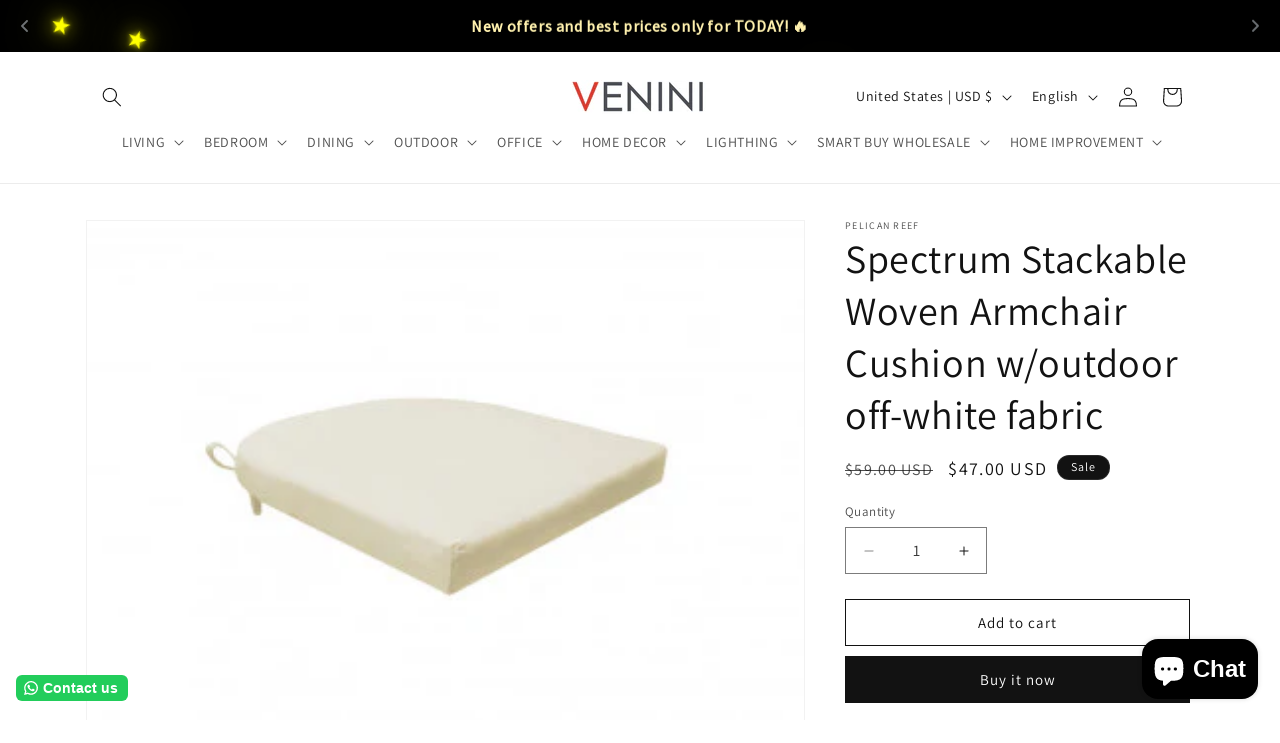

--- FILE ---
content_type: text/html; charset=utf-8
request_url: https://www.veninifurniture.com/products/spectrum-stackable-woven-armchair-cushion-w-outdoor-off-white-fabric
body_size: 68200
content:
<!doctype html>
<html class="js" lang="en">
  <head>
    <meta charset="utf-8">
    <meta http-equiv="X-UA-Compatible" content="IE=edge">
    <meta name="viewport" content="width=device-width,initial-scale=1">
    <meta name="theme-color" content="">
    <link rel="canonical" href="https://www.veninifurniture.com/products/spectrum-stackable-woven-armchair-cushion-w-outdoor-off-white-fabric"><link rel="preconnect" href="https://fonts.shopifycdn.com" crossorigin><title>
      Spectrum Stackable Woven Armchair Cushion w/outdoor off-white fabric
 &ndash; Venini Furniture </title>

    
      <meta name="description" content="SKU X-1147-AC-CUSH Type Outdoor Cushions Assembly Required No Collection Spectrum Material Outdoor polyester Fabric Option Available No Finish No Overall Dimensions No Manufacture Defect Warranty No">
    

    

<meta property="og:site_name" content="Venini Furniture ">
<meta property="og:url" content="https://www.veninifurniture.com/products/spectrum-stackable-woven-armchair-cushion-w-outdoor-off-white-fabric">
<meta property="og:title" content="Spectrum Stackable Woven Armchair Cushion w/outdoor off-white fabric">
<meta property="og:type" content="product">
<meta property="og:description" content="SKU X-1147-AC-CUSH Type Outdoor Cushions Assembly Required No Collection Spectrum Material Outdoor polyester Fabric Option Available No Finish No Overall Dimensions No Manufacture Defect Warranty No"><meta property="og:image" content="http://www.veninifurniture.com/cdn/shop/files/x-1147ac-cush.jpg?v=1698881927">
  <meta property="og:image:secure_url" content="https://www.veninifurniture.com/cdn/shop/files/x-1147ac-cush.jpg?v=1698881927">
  <meta property="og:image:width" content="363">
  <meta property="og:image:height" content="272"><meta property="og:price:amount" content="47.00">
  <meta property="og:price:currency" content="USD"><meta name="twitter:site" content="@veninifurniture"><meta name="twitter:card" content="summary_large_image">
<meta name="twitter:title" content="Spectrum Stackable Woven Armchair Cushion w/outdoor off-white fabric">
<meta name="twitter:description" content="SKU X-1147-AC-CUSH Type Outdoor Cushions Assembly Required No Collection Spectrum Material Outdoor polyester Fabric Option Available No Finish No Overall Dimensions No Manufacture Defect Warranty No">


    <script src="//www.veninifurniture.com/cdn/shop/t/33/assets/constants.js?v=132983761750457495441751596990" defer="defer"></script>
    <script src="//www.veninifurniture.com/cdn/shop/t/33/assets/pubsub.js?v=25310214064522200911751596991" defer="defer"></script>
    <script src="//www.veninifurniture.com/cdn/shop/t/33/assets/global.js?v=184345515105158409801751596990" defer="defer"></script>
    <script src="//www.veninifurniture.com/cdn/shop/t/33/assets/details-disclosure.js?v=13653116266235556501751596990" defer="defer"></script>
    <script src="//www.veninifurniture.com/cdn/shop/t/33/assets/details-modal.js?v=25581673532751508451751596990" defer="defer"></script>
    <script src="//www.veninifurniture.com/cdn/shop/t/33/assets/search-form.js?v=133129549252120666541751596991" defer="defer"></script><script src="//www.veninifurniture.com/cdn/shop/t/33/assets/animations.js?v=88693664871331136111751596989" defer="defer"></script><script>window.performance && window.performance.mark && window.performance.mark('shopify.content_for_header.start');</script><meta name="google-site-verification" content="tnbhYfC1kf9Sxhub1LSwfUer2eMhVHM3TClM-AwRg-w">
<meta name="facebook-domain-verification" content="44w47ozt03zyoywofmtv5ik0tu2d2a">
<meta name="facebook-domain-verification" content="44w47ozt03zyoywofmtv5ik0tu2d2a">
<meta id="shopify-digital-wallet" name="shopify-digital-wallet" content="/20806535/digital_wallets/dialog">
<link rel="alternate" hreflang="x-default" href="https://www.veninifurniture.com/products/spectrum-stackable-woven-armchair-cushion-w-outdoor-off-white-fabric">
<link rel="alternate" hreflang="en" href="https://www.veninifurniture.com/products/spectrum-stackable-woven-armchair-cushion-w-outdoor-off-white-fabric">
<link rel="alternate" hreflang="es" href="https://www.veninifurniture.com/es/products/spectrum-stackable-woven-armchair-cushion-w-outdoor-off-white-fabric">
<link rel="alternate" type="application/json+oembed" href="https://www.veninifurniture.com/products/spectrum-stackable-woven-armchair-cushion-w-outdoor-off-white-fabric.oembed">
<script async="async" src="/checkouts/internal/preloads.js?locale=en-US"></script>
<script id="shopify-features" type="application/json">{"accessToken":"bd24ab248eaf836ab8f9ee47ba72f0bf","betas":["rich-media-storefront-analytics"],"domain":"www.veninifurniture.com","predictiveSearch":true,"shopId":20806535,"locale":"en"}</script>
<script>var Shopify = Shopify || {};
Shopify.shop = "venini-furniture.myshopify.com";
Shopify.locale = "en";
Shopify.currency = {"active":"USD","rate":"1.0"};
Shopify.country = "US";
Shopify.theme = {"name":"NEW VERSION || Venini Furniture ","id":179262488893,"schema_name":"Dawn","schema_version":"15.3.0","theme_store_id":887,"role":"main"};
Shopify.theme.handle = "null";
Shopify.theme.style = {"id":null,"handle":null};
Shopify.cdnHost = "www.veninifurniture.com/cdn";
Shopify.routes = Shopify.routes || {};
Shopify.routes.root = "/";</script>
<script type="module">!function(o){(o.Shopify=o.Shopify||{}).modules=!0}(window);</script>
<script>!function(o){function n(){var o=[];function n(){o.push(Array.prototype.slice.apply(arguments))}return n.q=o,n}var t=o.Shopify=o.Shopify||{};t.loadFeatures=n(),t.autoloadFeatures=n()}(window);</script>
<script id="shop-js-analytics" type="application/json">{"pageType":"product"}</script>
<script defer="defer" async type="module" src="//www.veninifurniture.com/cdn/shopifycloud/shop-js/modules/v2/client.init-shop-cart-sync_BdyHc3Nr.en.esm.js"></script>
<script defer="defer" async type="module" src="//www.veninifurniture.com/cdn/shopifycloud/shop-js/modules/v2/chunk.common_Daul8nwZ.esm.js"></script>
<script type="module">
  await import("//www.veninifurniture.com/cdn/shopifycloud/shop-js/modules/v2/client.init-shop-cart-sync_BdyHc3Nr.en.esm.js");
await import("//www.veninifurniture.com/cdn/shopifycloud/shop-js/modules/v2/chunk.common_Daul8nwZ.esm.js");

  window.Shopify.SignInWithShop?.initShopCartSync?.({"fedCMEnabled":true,"windoidEnabled":true});

</script>
<script>(function() {
  var isLoaded = false;
  function asyncLoad() {
    if (isLoaded) return;
    isLoaded = true;
    var urls = ["https:\/\/chimpstatic.com\/mcjs-connected\/js\/users\/fe109ac61cdfada18e3dbb58a\/880f35ea3d73aa2af1c69e3c2.js?shop=venini-furniture.myshopify.com","https:\/\/instafeed.nfcube.com\/cdn\/aabd3018094fc40db48adfc07713b0d3.js?shop=venini-furniture.myshopify.com","https:\/\/cdn.shopify.com\/s\/files\/1\/0457\/2220\/6365\/files\/pushdaddy_v60_test.js?shop=venini-furniture.myshopify.com","\/\/www.powr.io\/powr.js?powr-token=venini-furniture.myshopify.com\u0026external-type=shopify\u0026shop=venini-furniture.myshopify.com","https:\/\/cdn.shopify.com\/s\/files\/1\/0033\/3538\/9233\/files\/pushdaddy_a3.js?shop=venini-furniture.myshopify.com","https:\/\/configs.carthike.com\/pushhike\/pushhike-loader.js?shop=venini-furniture.myshopify.com","https:\/\/cdn.shopify.com\/s\/files\/1\/0033\/3538\/9233\/files\/pushdaddy_a7_livechat1_new2.js?v=1707659950\u0026shop=venini-furniture.myshopify.com","https:\/\/configs.carthike.com\/carthike.js?shop=venini-furniture.myshopify.com"];
    for (var i = 0; i < urls.length; i++) {
      var s = document.createElement('script');
      s.type = 'text/javascript';
      s.async = true;
      s.src = urls[i];
      var x = document.getElementsByTagName('script')[0];
      x.parentNode.insertBefore(s, x);
    }
  };
  if(window.attachEvent) {
    window.attachEvent('onload', asyncLoad);
  } else {
    window.addEventListener('load', asyncLoad, false);
  }
})();</script>
<script id="__st">var __st={"a":20806535,"offset":-18000,"reqid":"2d5fcd15-0aeb-44e3-aabc-72f5fe303a2d-1769029991","pageurl":"www.veninifurniture.com\/products\/spectrum-stackable-woven-armchair-cushion-w-outdoor-off-white-fabric","u":"c758a53aaeaf","p":"product","rtyp":"product","rid":8880396665149};</script>
<script>window.ShopifyPaypalV4VisibilityTracking = true;</script>
<script id="captcha-bootstrap">!function(){'use strict';const t='contact',e='account',n='new_comment',o=[[t,t],['blogs',n],['comments',n],[t,'customer']],c=[[e,'customer_login'],[e,'guest_login'],[e,'recover_customer_password'],[e,'create_customer']],r=t=>t.map((([t,e])=>`form[action*='/${t}']:not([data-nocaptcha='true']) input[name='form_type'][value='${e}']`)).join(','),a=t=>()=>t?[...document.querySelectorAll(t)].map((t=>t.form)):[];function s(){const t=[...o],e=r(t);return a(e)}const i='password',u='form_key',d=['recaptcha-v3-token','g-recaptcha-response','h-captcha-response',i],f=()=>{try{return window.sessionStorage}catch{return}},m='__shopify_v',_=t=>t.elements[u];function p(t,e,n=!1){try{const o=window.sessionStorage,c=JSON.parse(o.getItem(e)),{data:r}=function(t){const{data:e,action:n}=t;return t[m]||n?{data:e,action:n}:{data:t,action:n}}(c);for(const[e,n]of Object.entries(r))t.elements[e]&&(t.elements[e].value=n);n&&o.removeItem(e)}catch(o){console.error('form repopulation failed',{error:o})}}const l='form_type',E='cptcha';function T(t){t.dataset[E]=!0}const w=window,h=w.document,L='Shopify',v='ce_forms',y='captcha';let A=!1;((t,e)=>{const n=(g='f06e6c50-85a8-45c8-87d0-21a2b65856fe',I='https://cdn.shopify.com/shopifycloud/storefront-forms-hcaptcha/ce_storefront_forms_captcha_hcaptcha.v1.5.2.iife.js',D={infoText:'Protected by hCaptcha',privacyText:'Privacy',termsText:'Terms'},(t,e,n)=>{const o=w[L][v],c=o.bindForm;if(c)return c(t,g,e,D).then(n);var r;o.q.push([[t,g,e,D],n]),r=I,A||(h.body.append(Object.assign(h.createElement('script'),{id:'captcha-provider',async:!0,src:r})),A=!0)});var g,I,D;w[L]=w[L]||{},w[L][v]=w[L][v]||{},w[L][v].q=[],w[L][y]=w[L][y]||{},w[L][y].protect=function(t,e){n(t,void 0,e),T(t)},Object.freeze(w[L][y]),function(t,e,n,w,h,L){const[v,y,A,g]=function(t,e,n){const i=e?o:[],u=t?c:[],d=[...i,...u],f=r(d),m=r(i),_=r(d.filter((([t,e])=>n.includes(e))));return[a(f),a(m),a(_),s()]}(w,h,L),I=t=>{const e=t.target;return e instanceof HTMLFormElement?e:e&&e.form},D=t=>v().includes(t);t.addEventListener('submit',(t=>{const e=I(t);if(!e)return;const n=D(e)&&!e.dataset.hcaptchaBound&&!e.dataset.recaptchaBound,o=_(e),c=g().includes(e)&&(!o||!o.value);(n||c)&&t.preventDefault(),c&&!n&&(function(t){try{if(!f())return;!function(t){const e=f();if(!e)return;const n=_(t);if(!n)return;const o=n.value;o&&e.removeItem(o)}(t);const e=Array.from(Array(32),(()=>Math.random().toString(36)[2])).join('');!function(t,e){_(t)||t.append(Object.assign(document.createElement('input'),{type:'hidden',name:u})),t.elements[u].value=e}(t,e),function(t,e){const n=f();if(!n)return;const o=[...t.querySelectorAll(`input[type='${i}']`)].map((({name:t})=>t)),c=[...d,...o],r={};for(const[a,s]of new FormData(t).entries())c.includes(a)||(r[a]=s);n.setItem(e,JSON.stringify({[m]:1,action:t.action,data:r}))}(t,e)}catch(e){console.error('failed to persist form',e)}}(e),e.submit())}));const S=(t,e)=>{t&&!t.dataset[E]&&(n(t,e.some((e=>e===t))),T(t))};for(const o of['focusin','change'])t.addEventListener(o,(t=>{const e=I(t);D(e)&&S(e,y())}));const B=e.get('form_key'),M=e.get(l),P=B&&M;t.addEventListener('DOMContentLoaded',(()=>{const t=y();if(P)for(const e of t)e.elements[l].value===M&&p(e,B);[...new Set([...A(),...v().filter((t=>'true'===t.dataset.shopifyCaptcha))])].forEach((e=>S(e,t)))}))}(h,new URLSearchParams(w.location.search),n,t,e,['guest_login'])})(!0,!0)}();</script>
<script integrity="sha256-4kQ18oKyAcykRKYeNunJcIwy7WH5gtpwJnB7kiuLZ1E=" data-source-attribution="shopify.loadfeatures" defer="defer" src="//www.veninifurniture.com/cdn/shopifycloud/storefront/assets/storefront/load_feature-a0a9edcb.js" crossorigin="anonymous"></script>
<script data-source-attribution="shopify.dynamic_checkout.dynamic.init">var Shopify=Shopify||{};Shopify.PaymentButton=Shopify.PaymentButton||{isStorefrontPortableWallets:!0,init:function(){window.Shopify.PaymentButton.init=function(){};var t=document.createElement("script");t.src="https://www.veninifurniture.com/cdn/shopifycloud/portable-wallets/latest/portable-wallets.en.js",t.type="module",document.head.appendChild(t)}};
</script>
<script data-source-attribution="shopify.dynamic_checkout.buyer_consent">
  function portableWalletsHideBuyerConsent(e){var t=document.getElementById("shopify-buyer-consent"),n=document.getElementById("shopify-subscription-policy-button");t&&n&&(t.classList.add("hidden"),t.setAttribute("aria-hidden","true"),n.removeEventListener("click",e))}function portableWalletsShowBuyerConsent(e){var t=document.getElementById("shopify-buyer-consent"),n=document.getElementById("shopify-subscription-policy-button");t&&n&&(t.classList.remove("hidden"),t.removeAttribute("aria-hidden"),n.addEventListener("click",e))}window.Shopify?.PaymentButton&&(window.Shopify.PaymentButton.hideBuyerConsent=portableWalletsHideBuyerConsent,window.Shopify.PaymentButton.showBuyerConsent=portableWalletsShowBuyerConsent);
</script>
<script>
  function portableWalletsCleanup(e){e&&e.src&&console.error("Failed to load portable wallets script "+e.src);var t=document.querySelectorAll("shopify-accelerated-checkout .shopify-payment-button__skeleton, shopify-accelerated-checkout-cart .wallet-cart-button__skeleton"),e=document.getElementById("shopify-buyer-consent");for(let e=0;e<t.length;e++)t[e].remove();e&&e.remove()}function portableWalletsNotLoadedAsModule(e){e instanceof ErrorEvent&&"string"==typeof e.message&&e.message.includes("import.meta")&&"string"==typeof e.filename&&e.filename.includes("portable-wallets")&&(window.removeEventListener("error",portableWalletsNotLoadedAsModule),window.Shopify.PaymentButton.failedToLoad=e,"loading"===document.readyState?document.addEventListener("DOMContentLoaded",window.Shopify.PaymentButton.init):window.Shopify.PaymentButton.init())}window.addEventListener("error",portableWalletsNotLoadedAsModule);
</script>

<script type="module" src="https://www.veninifurniture.com/cdn/shopifycloud/portable-wallets/latest/portable-wallets.en.js" onError="portableWalletsCleanup(this)" crossorigin="anonymous"></script>
<script nomodule>
  document.addEventListener("DOMContentLoaded", portableWalletsCleanup);
</script>

<link id="shopify-accelerated-checkout-styles" rel="stylesheet" media="screen" href="https://www.veninifurniture.com/cdn/shopifycloud/portable-wallets/latest/accelerated-checkout-backwards-compat.css" crossorigin="anonymous">
<style id="shopify-accelerated-checkout-cart">
        #shopify-buyer-consent {
  margin-top: 1em;
  display: inline-block;
  width: 100%;
}

#shopify-buyer-consent.hidden {
  display: none;
}

#shopify-subscription-policy-button {
  background: none;
  border: none;
  padding: 0;
  text-decoration: underline;
  font-size: inherit;
  cursor: pointer;
}

#shopify-subscription-policy-button::before {
  box-shadow: none;
}

      </style>
<script id="sections-script" data-sections="header" defer="defer" src="//www.veninifurniture.com/cdn/shop/t/33/compiled_assets/scripts.js?v=10478"></script>
<script>window.performance && window.performance.mark && window.performance.mark('shopify.content_for_header.end');</script>


    <style data-shopify>
      @font-face {
  font-family: Assistant;
  font-weight: 400;
  font-style: normal;
  font-display: swap;
  src: url("//www.veninifurniture.com/cdn/fonts/assistant/assistant_n4.9120912a469cad1cc292572851508ca49d12e768.woff2") format("woff2"),
       url("//www.veninifurniture.com/cdn/fonts/assistant/assistant_n4.6e9875ce64e0fefcd3f4446b7ec9036b3ddd2985.woff") format("woff");
}

      @font-face {
  font-family: Assistant;
  font-weight: 700;
  font-style: normal;
  font-display: swap;
  src: url("//www.veninifurniture.com/cdn/fonts/assistant/assistant_n7.bf44452348ec8b8efa3aa3068825305886b1c83c.woff2") format("woff2"),
       url("//www.veninifurniture.com/cdn/fonts/assistant/assistant_n7.0c887fee83f6b3bda822f1150b912c72da0f7b64.woff") format("woff");
}

      
      
      @font-face {
  font-family: Assistant;
  font-weight: 400;
  font-style: normal;
  font-display: swap;
  src: url("//www.veninifurniture.com/cdn/fonts/assistant/assistant_n4.9120912a469cad1cc292572851508ca49d12e768.woff2") format("woff2"),
       url("//www.veninifurniture.com/cdn/fonts/assistant/assistant_n4.6e9875ce64e0fefcd3f4446b7ec9036b3ddd2985.woff") format("woff");
}


      
        :root,
        .color-scheme-1 {
          --color-background: 255,255,255;
        
          --gradient-background: #ffffff;
        

        

        --color-foreground: 18,18,18;
        --color-background-contrast: 191,191,191;
        --color-shadow: 18,18,18;
        --color-button: 18,18,18;
        --color-button-text: 255,255,255;
        --color-secondary-button: 255,255,255;
        --color-secondary-button-text: 18,18,18;
        --color-link: 18,18,18;
        --color-badge-foreground: 18,18,18;
        --color-badge-background: 255,255,255;
        --color-badge-border: 18,18,18;
        --payment-terms-background-color: rgb(255 255 255);
      }
      
        
        .color-scheme-2 {
          --color-background: 243,243,243;
        
          --gradient-background: #f3f3f3;
        

        

        --color-foreground: 18,18,18;
        --color-background-contrast: 179,179,179;
        --color-shadow: 18,18,18;
        --color-button: 18,18,18;
        --color-button-text: 243,243,243;
        --color-secondary-button: 243,243,243;
        --color-secondary-button-text: 18,18,18;
        --color-link: 18,18,18;
        --color-badge-foreground: 18,18,18;
        --color-badge-background: 243,243,243;
        --color-badge-border: 18,18,18;
        --payment-terms-background-color: rgb(243 243 243);
      }
      
        
        .color-scheme-3 {
          --color-background: 36,40,51;
        
          --gradient-background: #242833;
        

        

        --color-foreground: 255,255,255;
        --color-background-contrast: 47,52,66;
        --color-shadow: 18,18,18;
        --color-button: 255,255,255;
        --color-button-text: 0,0,0;
        --color-secondary-button: 36,40,51;
        --color-secondary-button-text: 255,255,255;
        --color-link: 255,255,255;
        --color-badge-foreground: 255,255,255;
        --color-badge-background: 36,40,51;
        --color-badge-border: 255,255,255;
        --payment-terms-background-color: rgb(36 40 51);
      }
      
        
        .color-scheme-4 {
          --color-background: 18,18,18;
        
          --gradient-background: #121212;
        

        

        --color-foreground: 255,255,255;
        --color-background-contrast: 146,146,146;
        --color-shadow: 18,18,18;
        --color-button: 255,255,255;
        --color-button-text: 18,18,18;
        --color-secondary-button: 18,18,18;
        --color-secondary-button-text: 255,255,255;
        --color-link: 255,255,255;
        --color-badge-foreground: 255,255,255;
        --color-badge-background: 18,18,18;
        --color-badge-border: 255,255,255;
        --payment-terms-background-color: rgb(18 18 18);
      }
      
        
        .color-scheme-5 {
          --color-background: 51,79,180;
        
          --gradient-background: #334fb4;
        

        

        --color-foreground: 255,255,255;
        --color-background-contrast: 23,35,81;
        --color-shadow: 18,18,18;
        --color-button: 255,255,255;
        --color-button-text: 51,79,180;
        --color-secondary-button: 51,79,180;
        --color-secondary-button-text: 255,255,255;
        --color-link: 255,255,255;
        --color-badge-foreground: 255,255,255;
        --color-badge-background: 51,79,180;
        --color-badge-border: 255,255,255;
        --payment-terms-background-color: rgb(51 79 180);
      }
      

      body, .color-scheme-1, .color-scheme-2, .color-scheme-3, .color-scheme-4, .color-scheme-5 {
        color: rgba(var(--color-foreground), 0.75);
        background-color: rgb(var(--color-background));
      }

      :root {
        --font-body-family: Assistant, sans-serif;
        --font-body-style: normal;
        --font-body-weight: 400;
        --font-body-weight-bold: 700;

        --font-heading-family: Assistant, sans-serif;
        --font-heading-style: normal;
        --font-heading-weight: 400;

        --font-body-scale: 1.0;
        --font-heading-scale: 1.0;

        --media-padding: px;
        --media-border-opacity: 0.05;
        --media-border-width: 1px;
        --media-radius: 0px;
        --media-shadow-opacity: 0.0;
        --media-shadow-horizontal-offset: 0px;
        --media-shadow-vertical-offset: 4px;
        --media-shadow-blur-radius: 5px;
        --media-shadow-visible: 0;

        --page-width: 120rem;
        --page-width-margin: 0rem;

        --product-card-image-padding: 0.0rem;
        --product-card-corner-radius: 0.0rem;
        --product-card-text-alignment: left;
        --product-card-border-width: 0.0rem;
        --product-card-border-opacity: 0.1;
        --product-card-shadow-opacity: 0.0;
        --product-card-shadow-visible: 0;
        --product-card-shadow-horizontal-offset: 0.0rem;
        --product-card-shadow-vertical-offset: 0.4rem;
        --product-card-shadow-blur-radius: 0.5rem;

        --collection-card-image-padding: 0.0rem;
        --collection-card-corner-radius: 0.0rem;
        --collection-card-text-alignment: left;
        --collection-card-border-width: 0.0rem;
        --collection-card-border-opacity: 0.1;
        --collection-card-shadow-opacity: 0.0;
        --collection-card-shadow-visible: 0;
        --collection-card-shadow-horizontal-offset: 0.0rem;
        --collection-card-shadow-vertical-offset: 0.4rem;
        --collection-card-shadow-blur-radius: 0.5rem;

        --blog-card-image-padding: 0.0rem;
        --blog-card-corner-radius: 0.0rem;
        --blog-card-text-alignment: left;
        --blog-card-border-width: 0.0rem;
        --blog-card-border-opacity: 0.1;
        --blog-card-shadow-opacity: 0.0;
        --blog-card-shadow-visible: 0;
        --blog-card-shadow-horizontal-offset: 0.0rem;
        --blog-card-shadow-vertical-offset: 0.4rem;
        --blog-card-shadow-blur-radius: 0.5rem;

        --badge-corner-radius: 4.0rem;

        --popup-border-width: 1px;
        --popup-border-opacity: 0.1;
        --popup-corner-radius: 0px;
        --popup-shadow-opacity: 0.05;
        --popup-shadow-horizontal-offset: 0px;
        --popup-shadow-vertical-offset: 4px;
        --popup-shadow-blur-radius: 5px;

        --drawer-border-width: 1px;
        --drawer-border-opacity: 0.1;
        --drawer-shadow-opacity: 0.0;
        --drawer-shadow-horizontal-offset: 0px;
        --drawer-shadow-vertical-offset: 4px;
        --drawer-shadow-blur-radius: 5px;

        --spacing-sections-desktop: 0px;
        --spacing-sections-mobile: 0px;

        --grid-desktop-vertical-spacing: 8px;
        --grid-desktop-horizontal-spacing: 8px;
        --grid-mobile-vertical-spacing: 4px;
        --grid-mobile-horizontal-spacing: 4px;

        --text-boxes-border-opacity: 0.1;
        --text-boxes-border-width: 0px;
        --text-boxes-radius: 0px;
        --text-boxes-shadow-opacity: 0.0;
        --text-boxes-shadow-visible: 0;
        --text-boxes-shadow-horizontal-offset: 0px;
        --text-boxes-shadow-vertical-offset: 4px;
        --text-boxes-shadow-blur-radius: 5px;

        --buttons-radius: 0px;
        --buttons-radius-outset: 0px;
        --buttons-border-width: 1px;
        --buttons-border-opacity: 1.0;
        --buttons-shadow-opacity: 0.0;
        --buttons-shadow-visible: 0;
        --buttons-shadow-horizontal-offset: 0px;
        --buttons-shadow-vertical-offset: 4px;
        --buttons-shadow-blur-radius: 5px;
        --buttons-border-offset: 0px;

        --inputs-radius: 0px;
        --inputs-border-width: 1px;
        --inputs-border-opacity: 0.55;
        --inputs-shadow-opacity: 0.0;
        --inputs-shadow-horizontal-offset: 0px;
        --inputs-margin-offset: 0px;
        --inputs-shadow-vertical-offset: 4px;
        --inputs-shadow-blur-radius: 5px;
        --inputs-radius-outset: 0px;

        --variant-pills-radius: 40px;
        --variant-pills-border-width: 1px;
        --variant-pills-border-opacity: 0.55;
        --variant-pills-shadow-opacity: 0.0;
        --variant-pills-shadow-horizontal-offset: 0px;
        --variant-pills-shadow-vertical-offset: 4px;
        --variant-pills-shadow-blur-radius: 5px;
      }

      *,
      *::before,
      *::after {
        box-sizing: inherit;
      }

      html {
        box-sizing: border-box;
        font-size: calc(var(--font-body-scale) * 62.5%);
        height: 100%;
      }

      body {
        display: grid;
        grid-template-rows: auto auto 1fr auto;
        grid-template-columns: 100%;
        min-height: 100%;
        margin: 0;
        font-size: 1.5rem;
        letter-spacing: 0.06rem;
        line-height: calc(1 + 0.8 / var(--font-body-scale));
        font-family: var(--font-body-family);
        font-style: var(--font-body-style);
        font-weight: var(--font-body-weight);
      }

      @media screen and (min-width: 750px) {
        body {
          font-size: 1.6rem;
        }
      }
    </style>

    <link href="//www.veninifurniture.com/cdn/shop/t/33/assets/base.css?v=159841507637079171801751596989" rel="stylesheet" type="text/css" media="all" />
    <link rel="stylesheet" href="//www.veninifurniture.com/cdn/shop/t/33/assets/component-cart-items.css?v=123238115697927560811751596989" media="print" onload="this.media='all'">
      <link rel="preload" as="font" href="//www.veninifurniture.com/cdn/fonts/assistant/assistant_n4.9120912a469cad1cc292572851508ca49d12e768.woff2" type="font/woff2" crossorigin>
      

      <link rel="preload" as="font" href="//www.veninifurniture.com/cdn/fonts/assistant/assistant_n4.9120912a469cad1cc292572851508ca49d12e768.woff2" type="font/woff2" crossorigin>
      
<link href="//www.veninifurniture.com/cdn/shop/t/33/assets/component-localization-form.css?v=170315343355214948141751596990" rel="stylesheet" type="text/css" media="all" />
      <script src="//www.veninifurniture.com/cdn/shop/t/33/assets/localization-form.js?v=144176611646395275351751596991" defer="defer"></script><link
        rel="stylesheet"
        href="//www.veninifurniture.com/cdn/shop/t/33/assets/component-predictive-search.css?v=118923337488134913561751596990"
        media="print"
        onload="this.media='all'"
      ><script>
      if (Shopify.designMode) {
        document.documentElement.classList.add('shopify-design-mode');
      }
    </script>
  <!-- BEGIN app block: shopify://apps/frequently-bought/blocks/app-embed-block/b1a8cbea-c844-4842-9529-7c62dbab1b1f --><script>
    window.codeblackbelt = window.codeblackbelt || {};
    window.codeblackbelt.shop = window.codeblackbelt.shop || 'venini-furniture.myshopify.com';
    
        window.codeblackbelt.productId = 8880396665149;</script><script src="//cdn.codeblackbelt.com/widgets/frequently-bought-together/main.min.js?version=2026012116-0500" async></script>
 <!-- END app block --><!-- BEGIN app block: shopify://apps/o-request-a-quote/blocks/omgrfq_script/5f4ac0e6-8a57-4f3d-853e-0194eab86273 --><script
  id="omgrfq-script"
  type='text/javascript'
  data-type="custom">
    if ((typeof window.jQuery === 'undefined')) {<!-- BEGIN app snippet: omg-jquery -->
    (function(){"use strict";var C=document,D=window,st=C.documentElement,L=C.createElement.bind(C),ft=L("div"),q=L("table"),Mt=L("tbody"),ot=L("tr"),H=Array.isArray,S=Array.prototype,Dt=S.concat,U=S.filter,at=S.indexOf,ct=S.map,Bt=S.push,ht=S.slice,z=S.some,_t=S.splice,Pt=/^#(?:[\w-]|\\.|[^\x00-\xa0])*$/,Ht=/^\.(?:[\w-]|\\.|[^\x00-\xa0])*$/,$t=/<.+>/,jt=/^\w+$/;function J(t,n){var r=It(n);return!t||!r&&!A(n)&&!c(n)?[]:!r&&Ht.test(t)?n.getElementsByClassName(t.slice(1).replace(/\\/g,"")):!r&&jt.test(t)?n.getElementsByTagName(t):n.querySelectorAll(t)}var dt=function(){function t(n,r){if(n){if(Y(n))return n;var i=n;if(g(n)){var e=r||C;if(i=Pt.test(n)&&A(e)?e.getElementById(n.slice(1).replace(/\\/g,"")):$t.test(n)?yt(n):Y(e)?e.find(n):g(e)?o(e).find(n):J(n,e),!i)return}else if(O(n))return this.ready(n);(i.nodeType||i===D)&&(i=[i]),this.length=i.length;for(var s=0,f=this.length;s<f;s++)this[s]=i[s]}}return t.prototype.init=function(n,r){return new t(n,r)},t}(),u=dt.prototype,o=u.init;o.fn=o.prototype=u,u.length=0,u.splice=_t,typeof Symbol=="function"&&(u[Symbol.iterator]=S[Symbol.iterator]);function Y(t){return t instanceof dt}function B(t){return!!t&&t===t.window}function A(t){return!!t&&t.nodeType===9}function It(t){return!!t&&t.nodeType===11}function c(t){return!!t&&t.nodeType===1}function Ft(t){return!!t&&t.nodeType===3}function Wt(t){return typeof t=="boolean"}function O(t){return typeof t=="function"}function g(t){return typeof t=="string"}function v(t){return t===void 0}function P(t){return t===null}function lt(t){return!isNaN(parseFloat(t))&&isFinite(t)}function G(t){if(typeof t!="object"||t===null)return!1;var n=Object.getPrototypeOf(t);return n===null||n===Object.prototype}o.isWindow=B,o.isFunction=O,o.isArray=H,o.isNumeric=lt,o.isPlainObject=G;function d(t,n,r){if(r){for(var i=t.length;i--;)if(n.call(t[i],i,t[i])===!1)return t}else if(G(t))for(var e=Object.keys(t),i=0,s=e.length;i<s;i++){var f=e[i];if(n.call(t[f],f,t[f])===!1)return t}else for(var i=0,s=t.length;i<s;i++)if(n.call(t[i],i,t[i])===!1)return t;return t}o.each=d,u.each=function(t){return d(this,t)},u.empty=function(){return this.each(function(t,n){for(;n.firstChild;)n.removeChild(n.firstChild)})};var qt=/\S+/g;function j(t){return g(t)?t.match(qt)||[]:[]}u.toggleClass=function(t,n){var r=j(t),i=!v(n);return this.each(function(e,s){c(s)&&d(r,function(f,a){i?n?s.classList.add(a):s.classList.remove(a):s.classList.toggle(a)})})},u.addClass=function(t){return this.toggleClass(t,!0)},u.removeAttr=function(t){var n=j(t);return this.each(function(r,i){c(i)&&d(n,function(e,s){i.removeAttribute(s)})})};function Ut(t,n){if(t){if(g(t)){if(arguments.length<2){if(!this[0]||!c(this[0]))return;var r=this[0].getAttribute(t);return P(r)?void 0:r}return v(n)?this:P(n)?this.removeAttr(t):this.each(function(e,s){c(s)&&s.setAttribute(t,n)})}for(var i in t)this.attr(i,t[i]);return this}}u.attr=Ut,u.removeClass=function(t){return arguments.length?this.toggleClass(t,!1):this.attr("class","")},u.hasClass=function(t){return!!t&&z.call(this,function(n){return c(n)&&n.classList.contains(t)})},u.get=function(t){return v(t)?ht.call(this):(t=Number(t),this[t<0?t+this.length:t])},u.eq=function(t){return o(this.get(t))},u.first=function(){return this.eq(0)},u.last=function(){return this.eq(-1)};function zt(t){return v(t)?this.get().map(function(n){return c(n)||Ft(n)?n.textContent:""}).join(""):this.each(function(n,r){c(r)&&(r.textContent=t)})}u.text=zt;function T(t,n,r){if(c(t)){var i=D.getComputedStyle(t,null);return r?i.getPropertyValue(n)||void 0:i[n]||t.style[n]}}function E(t,n){return parseInt(T(t,n),10)||0}function gt(t,n){return E(t,"border".concat(n?"Left":"Top","Width"))+E(t,"padding".concat(n?"Left":"Top"))+E(t,"padding".concat(n?"Right":"Bottom"))+E(t,"border".concat(n?"Right":"Bottom","Width"))}var X={};function Jt(t){if(X[t])return X[t];var n=L(t);C.body.insertBefore(n,null);var r=T(n,"display");return C.body.removeChild(n),X[t]=r!=="none"?r:"block"}function vt(t){return T(t,"display")==="none"}function pt(t,n){var r=t&&(t.matches||t.webkitMatchesSelector||t.msMatchesSelector);return!!r&&!!n&&r.call(t,n)}function I(t){return g(t)?function(n,r){return pt(r,t)}:O(t)?t:Y(t)?function(n,r){return t.is(r)}:t?function(n,r){return r===t}:function(){return!1}}u.filter=function(t){var n=I(t);return o(U.call(this,function(r,i){return n.call(r,i,r)}))};function x(t,n){return n?t.filter(n):t}u.detach=function(t){return x(this,t).each(function(n,r){r.parentNode&&r.parentNode.removeChild(r)}),this};var Yt=/^\s*<(\w+)[^>]*>/,Gt=/^<(\w+)\s*\/?>(?:<\/\1>)?$/,mt={"*":ft,tr:Mt,td:ot,th:ot,thead:q,tbody:q,tfoot:q};function yt(t){if(!g(t))return[];if(Gt.test(t))return[L(RegExp.$1)];var n=Yt.test(t)&&RegExp.$1,r=mt[n]||mt["*"];return r.innerHTML=t,o(r.childNodes).detach().get()}o.parseHTML=yt,u.has=function(t){var n=g(t)?function(r,i){return J(t,i).length}:function(r,i){return i.contains(t)};return this.filter(n)},u.not=function(t){var n=I(t);return this.filter(function(r,i){return(!g(t)||c(i))&&!n.call(i,r,i)})};function R(t,n,r,i){for(var e=[],s=O(n),f=i&&I(i),a=0,y=t.length;a<y;a++)if(s){var h=n(t[a]);h.length&&Bt.apply(e,h)}else for(var p=t[a][n];p!=null&&!(i&&f(-1,p));)e.push(p),p=r?p[n]:null;return e}function bt(t){return t.multiple&&t.options?R(U.call(t.options,function(n){return n.selected&&!n.disabled&&!n.parentNode.disabled}),"value"):t.value||""}function Xt(t){return arguments.length?this.each(function(n,r){var i=r.multiple&&r.options;if(i||Ot.test(r.type)){var e=H(t)?ct.call(t,String):P(t)?[]:[String(t)];i?d(r.options,function(s,f){f.selected=e.indexOf(f.value)>=0},!0):r.checked=e.indexOf(r.value)>=0}else r.value=v(t)||P(t)?"":t}):this[0]&&bt(this[0])}u.val=Xt,u.is=function(t){var n=I(t);return z.call(this,function(r,i){return n.call(r,i,r)})},o.guid=1;function w(t){return t.length>1?U.call(t,function(n,r,i){return at.call(i,n)===r}):t}o.unique=w,u.add=function(t,n){return o(w(this.get().concat(o(t,n).get())))},u.children=function(t){return x(o(w(R(this,function(n){return n.children}))),t)},u.parent=function(t){return x(o(w(R(this,"parentNode"))),t)},u.index=function(t){var n=t?o(t)[0]:this[0],r=t?this:o(n).parent().children();return at.call(r,n)},u.closest=function(t){var n=this.filter(t);if(n.length)return n;var r=this.parent();return r.length?r.closest(t):n},u.siblings=function(t){return x(o(w(R(this,function(n){return o(n).parent().children().not(n)}))),t)},u.find=function(t){return o(w(R(this,function(n){return J(t,n)})))};var Kt=/^\s*<!(?:\[CDATA\[|--)|(?:\]\]|--)>\s*$/g,Qt=/^$|^module$|\/(java|ecma)script/i,Vt=["type","src","nonce","noModule"];function Zt(t,n){var r=o(t);r.filter("script").add(r.find("script")).each(function(i,e){if(Qt.test(e.type)&&st.contains(e)){var s=L("script");s.text=e.textContent.replace(Kt,""),d(Vt,function(f,a){e[a]&&(s[a]=e[a])}),n.head.insertBefore(s,null),n.head.removeChild(s)}})}function kt(t,n,r,i,e){i?t.insertBefore(n,r?t.firstChild:null):t.nodeName==="HTML"?t.parentNode.replaceChild(n,t):t.parentNode.insertBefore(n,r?t:t.nextSibling),e&&Zt(n,t.ownerDocument)}function N(t,n,r,i,e,s,f,a){return d(t,function(y,h){d(o(h),function(p,M){d(o(n),function(b,W){var rt=r?M:W,it=r?W:M,m=r?p:b;kt(rt,m?it.cloneNode(!0):it,i,e,!m)},a)},f)},s),n}u.after=function(){return N(arguments,this,!1,!1,!1,!0,!0)},u.append=function(){return N(arguments,this,!1,!1,!0)};function tn(t){if(!arguments.length)return this[0]&&this[0].innerHTML;if(v(t))return this;var n=/<script[\s>]/.test(t);return this.each(function(r,i){c(i)&&(n?o(i).empty().append(t):i.innerHTML=t)})}u.html=tn,u.appendTo=function(t){return N(arguments,this,!0,!1,!0)},u.wrapInner=function(t){return this.each(function(n,r){var i=o(r),e=i.contents();e.length?e.wrapAll(t):i.append(t)})},u.before=function(){return N(arguments,this,!1,!0)},u.wrapAll=function(t){for(var n=o(t),r=n[0];r.children.length;)r=r.firstElementChild;return this.first().before(n),this.appendTo(r)},u.wrap=function(t){return this.each(function(n,r){var i=o(t)[0];o(r).wrapAll(n?i.cloneNode(!0):i)})},u.insertAfter=function(t){return N(arguments,this,!0,!1,!1,!1,!1,!0)},u.insertBefore=function(t){return N(arguments,this,!0,!0)},u.prepend=function(){return N(arguments,this,!1,!0,!0,!0,!0)},u.prependTo=function(t){return N(arguments,this,!0,!0,!0,!1,!1,!0)},u.contents=function(){return o(w(R(this,function(t){return t.tagName==="IFRAME"?[t.contentDocument]:t.tagName==="TEMPLATE"?t.content.childNodes:t.childNodes})))},u.next=function(t,n,r){return x(o(w(R(this,"nextElementSibling",n,r))),t)},u.nextAll=function(t){return this.next(t,!0)},u.nextUntil=function(t,n){return this.next(n,!0,t)},u.parents=function(t,n){return x(o(w(R(this,"parentElement",!0,n))),t)},u.parentsUntil=function(t,n){return this.parents(n,t)},u.prev=function(t,n,r){return x(o(w(R(this,"previousElementSibling",n,r))),t)},u.prevAll=function(t){return this.prev(t,!0)},u.prevUntil=function(t,n){return this.prev(n,!0,t)},u.map=function(t){return o(Dt.apply([],ct.call(this,function(n,r){return t.call(n,r,n)})))},u.clone=function(){return this.map(function(t,n){return n.cloneNode(!0)})},u.offsetParent=function(){return this.map(function(t,n){for(var r=n.offsetParent;r&&T(r,"position")==="static";)r=r.offsetParent;return r||st})},u.slice=function(t,n){return o(ht.call(this,t,n))};var nn=/-([a-z])/g;function K(t){return t.replace(nn,function(n,r){return r.toUpperCase()})}u.ready=function(t){var n=function(){return setTimeout(t,0,o)};return C.readyState!=="loading"?n():C.addEventListener("DOMContentLoaded",n),this},u.unwrap=function(){return this.parent().each(function(t,n){if(n.tagName!=="BODY"){var r=o(n);r.replaceWith(r.children())}}),this},u.offset=function(){var t=this[0];if(t){var n=t.getBoundingClientRect();return{top:n.top+D.pageYOffset,left:n.left+D.pageXOffset}}},u.position=function(){var t=this[0];if(t){var n=T(t,"position")==="fixed",r=n?t.getBoundingClientRect():this.offset();if(!n){for(var i=t.ownerDocument,e=t.offsetParent||i.documentElement;(e===i.body||e===i.documentElement)&&T(e,"position")==="static";)e=e.parentNode;if(e!==t&&c(e)){var s=o(e).offset();r.top-=s.top+E(e,"borderTopWidth"),r.left-=s.left+E(e,"borderLeftWidth")}}return{top:r.top-E(t,"marginTop"),left:r.left-E(t,"marginLeft")}}};var Et={class:"className",contenteditable:"contentEditable",for:"htmlFor",readonly:"readOnly",maxlength:"maxLength",tabindex:"tabIndex",colspan:"colSpan",rowspan:"rowSpan",usemap:"useMap"};u.prop=function(t,n){if(t){if(g(t))return t=Et[t]||t,arguments.length<2?this[0]&&this[0][t]:this.each(function(i,e){e[t]=n});for(var r in t)this.prop(r,t[r]);return this}},u.removeProp=function(t){return this.each(function(n,r){delete r[Et[t]||t]})};var rn=/^--/;function Q(t){return rn.test(t)}var V={},en=ft.style,un=["webkit","moz","ms"];function sn(t,n){if(n===void 0&&(n=Q(t)),n)return t;if(!V[t]){var r=K(t),i="".concat(r[0].toUpperCase()).concat(r.slice(1)),e="".concat(r," ").concat(un.join("".concat(i," "))).concat(i).split(" ");d(e,function(s,f){if(f in en)return V[t]=f,!1})}return V[t]}var fn={animationIterationCount:!0,columnCount:!0,flexGrow:!0,flexShrink:!0,fontWeight:!0,gridArea:!0,gridColumn:!0,gridColumnEnd:!0,gridColumnStart:!0,gridRow:!0,gridRowEnd:!0,gridRowStart:!0,lineHeight:!0,opacity:!0,order:!0,orphans:!0,widows:!0,zIndex:!0};function wt(t,n,r){return r===void 0&&(r=Q(t)),!r&&!fn[t]&&lt(n)?"".concat(n,"px"):n}function on(t,n){if(g(t)){var r=Q(t);return t=sn(t,r),arguments.length<2?this[0]&&T(this[0],t,r):t?(n=wt(t,n,r),this.each(function(e,s){c(s)&&(r?s.style.setProperty(t,n):s.style[t]=n)})):this}for(var i in t)this.css(i,t[i]);return this}u.css=on;function Ct(t,n){try{return t(n)}catch{return n}}var an=/^\s+|\s+$/;function St(t,n){var r=t.dataset[n]||t.dataset[K(n)];return an.test(r)?r:Ct(JSON.parse,r)}function cn(t,n,r){r=Ct(JSON.stringify,r),t.dataset[K(n)]=r}function hn(t,n){if(!t){if(!this[0])return;var r={};for(var i in this[0].dataset)r[i]=St(this[0],i);return r}if(g(t))return arguments.length<2?this[0]&&St(this[0],t):v(n)?this:this.each(function(e,s){cn(s,t,n)});for(var i in t)this.data(i,t[i]);return this}u.data=hn;function Tt(t,n){var r=t.documentElement;return Math.max(t.body["scroll".concat(n)],r["scroll".concat(n)],t.body["offset".concat(n)],r["offset".concat(n)],r["client".concat(n)])}d([!0,!1],function(t,n){d(["Width","Height"],function(r,i){var e="".concat(n?"outer":"inner").concat(i);u[e]=function(s){if(this[0])return B(this[0])?n?this[0]["inner".concat(i)]:this[0].document.documentElement["client".concat(i)]:A(this[0])?Tt(this[0],i):this[0]["".concat(n?"offset":"client").concat(i)]+(s&&n?E(this[0],"margin".concat(r?"Top":"Left"))+E(this[0],"margin".concat(r?"Bottom":"Right")):0)}})}),d(["Width","Height"],function(t,n){var r=n.toLowerCase();u[r]=function(i){if(!this[0])return v(i)?void 0:this;if(!arguments.length)return B(this[0])?this[0].document.documentElement["client".concat(n)]:A(this[0])?Tt(this[0],n):this[0].getBoundingClientRect()[r]-gt(this[0],!t);var e=parseInt(i,10);return this.each(function(s,f){if(c(f)){var a=T(f,"boxSizing");f.style[r]=wt(r,e+(a==="border-box"?gt(f,!t):0))}})}});var Rt="___cd";u.toggle=function(t){return this.each(function(n,r){if(c(r)){var i=vt(r),e=v(t)?i:t;e?(r.style.display=r[Rt]||"",vt(r)&&(r.style.display=Jt(r.tagName))):i||(r[Rt]=T(r,"display"),r.style.display="none")}})},u.hide=function(){return this.toggle(!1)},u.show=function(){return this.toggle(!0)};var xt="___ce",Z=".",k={focus:"focusin",blur:"focusout"},Nt={mouseenter:"mouseover",mouseleave:"mouseout"},dn=/^(mouse|pointer|contextmenu|drag|drop|click|dblclick)/i;function tt(t){return Nt[t]||k[t]||t}function nt(t){var n=t.split(Z);return[n[0],n.slice(1).sort()]}u.trigger=function(t,n){if(g(t)){var r=nt(t),i=r[0],e=r[1],s=tt(i);if(!s)return this;var f=dn.test(s)?"MouseEvents":"HTMLEvents";t=C.createEvent(f),t.initEvent(s,!0,!0),t.namespace=e.join(Z),t.___ot=i}t.___td=n;var a=t.___ot in k;return this.each(function(y,h){a&&O(h[t.___ot])&&(h["___i".concat(t.type)]=!0,h[t.___ot](),h["___i".concat(t.type)]=!1),h.dispatchEvent(t)})};function Lt(t){return t[xt]=t[xt]||{}}function ln(t,n,r,i,e){var s=Lt(t);s[n]=s[n]||[],s[n].push([r,i,e]),t.addEventListener(n,e)}function At(t,n){return!n||!z.call(n,function(r){return t.indexOf(r)<0})}function F(t,n,r,i,e){var s=Lt(t);if(n)s[n]&&(s[n]=s[n].filter(function(f){var a=f[0],y=f[1],h=f[2];if(e&&h.guid!==e.guid||!At(a,r)||i&&i!==y)return!0;t.removeEventListener(n,h)}));else for(n in s)F(t,n,r,i,e)}u.off=function(t,n,r){var i=this;if(v(t))this.each(function(s,f){!c(f)&&!A(f)&&!B(f)||F(f)});else if(g(t))O(n)&&(r=n,n=""),d(j(t),function(s,f){var a=nt(f),y=a[0],h=a[1],p=tt(y);i.each(function(M,b){!c(b)&&!A(b)&&!B(b)||F(b,p,h,n,r)})});else for(var e in t)this.off(e,t[e]);return this},u.remove=function(t){return x(this,t).detach().off(),this},u.replaceWith=function(t){return this.before(t).remove()},u.replaceAll=function(t){return o(t).replaceWith(this),this};function gn(t,n,r,i,e){var s=this;if(!g(t)){for(var f in t)this.on(f,n,r,t[f],e);return this}return g(n)||(v(n)||P(n)?n="":v(r)?(r=n,n=""):(i=r,r=n,n="")),O(i)||(i=r,r=void 0),i?(d(j(t),function(a,y){var h=nt(y),p=h[0],M=h[1],b=tt(p),W=p in Nt,rt=p in k;b&&s.each(function(it,m){if(!(!c(m)&&!A(m)&&!B(m))){var et=function(l){if(l.target["___i".concat(l.type)])return l.stopImmediatePropagation();if(!(l.namespace&&!At(M,l.namespace.split(Z)))&&!(!n&&(rt&&(l.target!==m||l.___ot===b)||W&&l.relatedTarget&&m.contains(l.relatedTarget)))){var ut=m;if(n){for(var _=l.target;!pt(_,n);)if(_===m||(_=_.parentNode,!_))return;ut=_}Object.defineProperty(l,"currentTarget",{configurable:!0,get:function(){return ut}}),Object.defineProperty(l,"delegateTarget",{configurable:!0,get:function(){return m}}),Object.defineProperty(l,"data",{configurable:!0,get:function(){return r}});var bn=i.call(ut,l,l.___td);e&&F(m,b,M,n,et),bn===!1&&(l.preventDefault(),l.stopPropagation())}};et.guid=i.guid=i.guid||o.guid++,ln(m,b,M,n,et)}})}),this):this}u.on=gn;function vn(t,n,r,i){return this.on(t,n,r,i,!0)}u.one=vn;var pn=/\r?\n/g;function mn(t,n){return"&".concat(encodeURIComponent(t),"=").concat(encodeURIComponent(n.replace(pn,`\r
    `)))}var yn=/file|reset|submit|button|image/i,Ot=/radio|checkbox/i;u.serialize=function(){var t="";return this.each(function(n,r){d(r.elements||[r],function(i,e){if(!(e.disabled||!e.name||e.tagName==="FIELDSET"||yn.test(e.type)||Ot.test(e.type)&&!e.checked)){var s=bt(e);if(!v(s)){var f=H(s)?s:[s];d(f,function(a,y){t+=mn(e.name,y)})}}})}),t.slice(1)},typeof exports<"u"?module.exports=o:D.cash=o})();
<!-- END app snippet -->// app
        window.OMGJquery = window.cash
    } else {
        window.OMGJquery = window.jQuery
    }

    var OMGRFQConfigs = {};
    var omgrfq_productCollection = [];
    var OMGRFQ_localization = {
        language: {
            iso_code: "en",
            name: "English",
        }
    };
    window.OMGIsUsingMigrate = true;
    var countAppendPrice = 0
    let OMGRFQB2bSettings = {}<!-- BEGIN app snippet: omgrfq_classDefinePosition -->
function getElementsCollectionsPage() {
    const selectors = [
        ".grid__item--collection-template",
        ".grid--uniform .grid__item > .grid-product__content",
        ".card-list .card-list__column .card",
        ".grid-uniform .grid__item",
        ".grid-uniform .grid-item",
        ".collage-grid__row .grid-product",
        ".product-card .product-card__content",
        ".card-wrapper .card > .card__content",
        ".card-wrapper > .card-information",
        ".product__grid-item .product-wrap",
        ".productgrid--items .productgrid--item",
        ".product-block > .product-block__inner",
        ".list-item.product-list-item",
        ".product-block .block-inner",
        ".product-list--collection .product-item",
        "#main-collection-product-grid [class^='#column']",
        ".collection-grid .grid-product",
        '.grid--uniform .grid__item',
        '.main-content .grid .grid__item.four-fifths',
        '.ecom-collection__product-item',
        '.modal-content > .product--outer',
    ]

    return selectors.join(',')
}

function OMGQuotesPriceClass() {
    const selectors = [
        'product-price .price',
        'product-price',
        '#productPrice-product-template',
        '.modal_price',
        '.product-form--price-wrapper',
        '.product-single__price',
        '.product_single_price',
        '.product-single__price-product-template',
        '.product-pricing',
        '.product__price-container',
        '.product--price',
        '.product-price',
        '.product-prices',
        '.product__price',
        '.price-box',
        '.price-container',
        '.price-list',
        '.product-detail .price-area',
        '.price_outer',
        '#product-price',
        '.price_range',
        '.detail-price',
        '.product-single__form-price',
        '.data-price-wrapper',
        ".priceProduct",
        "#ProductPrice",
        ".product-single__meta-list",
        ".product-single__prices",
        ".ProductMeta__PriceList",
        ".tt-price",
        '.single_product__price',
        '.pricearea',
        '.product-item-caption-price',
        '.product--price-wrapper',
        '.product-card__price',
        '.product-card__availability',
        '.productitem--price',
        '.boost-pfs-filter-product-item-price',
        '.price_wrapper',
        '.product-list-item-price',
        '.grid-product__price',
        '.product_price',
        '.grid-product__price-wrap',
        '.product-item__price',
        '.price-product',
        '.product-price__price',
        '.product-item__price-wrapper',
        '.product__prices',
        '.product-item--price',
        '.grid-link__meta',
        '.list-meta',
        '.ProductItem .ProductItem__PriceList',
        '.product-item__price-list',
        '.product-thumb-caption-price',
        '.product-card__price-wrapper',
        '.card__price',
        '.card__availability',
        "#main-collection-product-grid [class^='#product-card-price']",
        '.grid__item span[itemprop="price"]',
        '.f\\:product-single__block-product-price',
        '.ecom-product-single__price',
        '.ecom-collection__product-prices',
        '.productitem--price',
        '.modal_price',
        '.variant-item__quantity .quantity.cart-quantity',
        '.variant-item__price .price',
        '.variant-item__totals .price',
        '.totals__product-total',
        '.product-form-installment',
        '.product-pricing',
        '.t4s-product-price',
        '.prices',
        '.price',
    ];

    return selectors.join(",");
}

function OMGQuotesTitleClass() {
    const selectors = [
        '.product-single__title',
        '.product-title',
        '.product-single h2',
        '.product-name',
        '.product__heading',
        '.product-header',
        '.detail-info h1',
        '#product-description h1',
        '.product__title',
        '.product-meta__title',
        '#productInfo-product h1',
        '.product-detail .title',
        '.section_title',
        '.product-info-inner h1.page-heading',
        '.product_title',
        '.product_name',
        '.ProductMeta__Title',
        '.tt-title',
        '.single_product__title',
        '.product-item-caption-title',
        '.section__title',
        '.f\\:product-single__block-product-title',
        '.ecom-product__heading',
        '.product-item__title',
        '.product-details_title',
        '.item-title',
        '.view-product-title+div h1',
        '.product-information h1',
        '.shopify-product-form',
    ];

    return selectors.join(',');
}

function OMGQuotesDescriptionClass() {
    const selectors = [
        'rte-formatter',
        '.product-single__description',
        '.short-description',
        '.product-description',
        '.description',
        '.short-des',
        '.product-details__description',
        '.product-desc',
        '#product-description .rte',
        '.product__description',
        '.product_description',
        '.product-block-list__item--description',
        '.tabs__product-page',
        '.pr_short_des',
        '.product-single__desc',
        '.product-tabs',
        '.site-box-content .rte',
        '.product-simple-tab',
        '.product_section .description',
        '.ProductMeta__Description',
        '.tt-collapse-block',
        '.product-single .detail-bottom',
        '.short-description-detail',
        '.dt-sc-tabs-container',
        '.product-thumbnail__price',
        '.collapsibles-wrapper',
        '.product-description-tabs',
        '.product-single__content-text',
        '.product-tabs',
        '.f\\:product-single__block-product-description',
        '.ecom-product-single__description',
        '.product__description-container',
        '.product-details .accordion',
        '#main-product details',
    ];

    return selectors.join(',');
}

function OMGQuotesCollectionCartClass() {
    const selectors = [
        '.btn.product-btn',
        '.product-item .action form',
        '.btn.add-to-cart-btn',
        '.boost-pfs-addtocart-wrapper',
        '.productitem--action',
        '.btn-cart',
        '.product-form .product-add',
        '.button--add-to-cart',
        '.product-item__action-button',
        '.blog-read-more',
        '.tt-btn-addtocart',
        '.pr_atc_',
        '.product-add-cart',
        '.productgrid--items .productgrid--item button.productitem--action-atc',
        '.add_to_cart_button',
        '.product-item__action-list',
        '.quick-add__submit',
        '.ecom-product-single__add-to-cart',
        '.ecom-collection__product-simple-add-to-cart',
        '.product-form--atc-button',
        '.quick-add__button',
        'button.product-form__submit',
    ];

    return selectors.join(',');
}
<!-- END app snippet -->

    
    
    
    OMGRFQConfigs = {"store":"venini-furniture.myshopify.com","app_url":"https:\/\/apps.quotesnap.net","app_url_old":"","settings":{"general_settings":{"email_vat":0,"added_code":1,"calendar_lang":"en","redirect_link":"","vat_form_text":"Vat","calendar_theme":"material_blue","customize_data":{"isDefault":false,"button_view_history_quotes":{"color":"rgba(255, 255, 255, 1)","bg_color":"rgba(32, 34, 35, 1)","font_size":"Default","text_bold":0,"text_align":"center","text_italic":0,"text_underline":0,"stroke_enable":0,"stroke_size":"Default","stroke_color":"rgba(255, 201, 107, 1)","shadow_enable":0,"hover_enable":0,"hover_font_size":"Default","hover_font_color":"rgba(255, 255, 255, 1)","hover_border_radius":"Default","hover_bg_color":"rgba(255, 206, 122, 1)","hover_stroke_size":"Default","hover_stroke_color":"rgba(255, 206, 122, 1)","border_radius":"Default"},"button_view_quotes":{"color":"rgba(255, 255, 255, 1)","bg_color":"rgba(32, 34, 35, 1)","font_size":"Default","text_bold":0,"text_align":"center","text_italic":0,"text_underline":0,"stroke_enable":0,"stroke_size":"Default","stroke_color":"rgba(255, 201, 107, 1)","shadow_enable":0,"hover_enable":0,"hover_font_size":"Default","hover_font_color":"rgba(255, 255, 255, 1)","hover_border_radius":"Default","hover_bg_color":"rgba(255, 206, 122, 1)","hover_stroke_size":"Default","hover_stroke_color":"rgba(255, 206, 122, 1)","border_radius":"Default"},"button_add_quote":{"color":"rgba(32, 34, 35, 1)","bg_color":"rgba(255, 201, 107, 1)","font_size":"Default","text_bold":0,"text_align":"center","text_italic":0,"text_underline":0,"stroke_enable":"","stroke_size":"Default","stroke_color":"rgba(32, 34, 35, 1)","shadow_enable":0,"hover_enable":0,"hover_font_size":"Default","hover_font_color":"rgba(255, 255, 255, 1)","hover_border_radius":"Default","hover_bg_color":"rgba(255, 206, 122, 1)","hover_stroke_size":"Default","hover_stroke_color":"rgba(255, 206, 122, 1)","border_radius":"Default"}},"submit_all_cart":0,"user_confirm_email":0,"view_button_manual":0,"redirect_continue_btn":"","unsuccess_submit_mess":"Error when submitting a quote request!","add_quote_success_mess":"Add product to quote successfully!","user_confirm_email_text":"Your confirm quote has been sent into your email","request_quote_page_title_text":"Request A Quote","allow_out_stock":1,"custom_css":"\/*write your custom CSS here*\/\n.price.price--on-sale{\n    display: block;\n}","allow_collection_button":0,"position_button":"auto","custom_element_position":"","show_on_product":1,"hide_price":1,"hide_add_cart":1,"hide_price_collection":1,"hide_add_cart_collection":0,"form_data":[{"id":738360,"max":20,"min":0,"req":1,"send":1,"type":"text","input":"text","label":"First Name","width":50,"placeholder":"First Name"},{"id":767760,"max":100,"min":0,"req":1,"send":1,"type":"text","input":"text","label":"Last Name","width":50,"placeholder":"Last Name"},{"id":550184,"max":100,"min":0,"req":1,"send":1,"type":"email","input":"text","label":"Email","width":50,"placeholder":"Email"},{"id":881420,"max":100,"min":0,"req":1,"send":1,"type":"phone","input":"text","label":"Phone","width":50,"placeholder":"Phone"},{"id":796784,"max":100,"min":0,"req":1,"send":1,"type":"textarea","input":"text","label":"Message","width":100,"placeholder":"Message"},{"id":262542,"max":100,"min":0,"req":1,"send":1,"type":"radio","input":"radio","label":"Shipping and installment?","width":100,"choices":[{"sel":1,"label":"Yes"},{"sel":0,"label":"No"}]},{"id":691876,"max":100,"min":0,"req":0,"send":1,"type":"country","input":"text","label":"Country\/region","width":100,"conditions":[[{"formId":262542,"formItem":{"id":262542,"max":100,"min":0,"req":1,"send":1,"type":"radio","input":"radio","label":"Shipping and installment?","width":100,"choices":[{"sel":1,"label":"Yes"},{"sel":0,"label":"No"}]},"formType":"radio","operator":"contains","conditionValue":["Yes"]}]],"placeholder":"Country\/region","use_condition":1},{"id":462585,"max":100,"min":0,"req":0,"send":1,"type":"text","input":"text","label":"State","width":100,"conditions":[[{"formId":262542,"formItem":{"id":262542,"max":100,"min":0,"req":1,"send":1,"type":"radio","input":"radio","label":"Shipping and installment?","width":100,"choices":[{"sel":1,"label":"Yes"},{"sel":0,"label":"No"}]},"formType":"radio","operator":"contains","conditionValue":["Yes"]}]],"placeholder":"State","use_condition":1},{"id":310701,"max":100,"min":0,"req":0,"send":1,"type":"text","input":"text","label":"ZIP Code","width":100,"conditions":[[{"formId":262542,"formItem":{"id":262542,"max":100,"min":0,"req":1,"send":1,"type":"radio","input":"radio","label":"Shipping and installment?","width":100,"choices":[{"sel":1,"label":"Yes"},{"sel":0,"label":"No"}]},"formType":"radio","operator":"contains","conditionValue":["Yes"]}]],"placeholder":"ZIP Code","use_condition":1},{"id":357978,"max":100,"min":0,"req":0,"send":1,"type":"text","input":"text","label":"Your Address","width":100,"conditions":[[{"formId":262542,"formItem":{"id":262542,"max":100,"min":0,"req":1,"send":1,"type":"radio","input":"radio","label":"Shipping and installment?","width":100,"choices":[{"sel":1,"label":"Yes"},{"sel":0,"label":"No"}]},"formType":"radio","operator":"contains","conditionValue":["Yes"]}]],"placeholder":"Your Address","use_condition":1}],"ggsite_key":{"v2":"","v3":""},"type_recaptcha":0,"use_google_recaptcha":0,"sku_text":"SKU","product_text":"PRODUCT","price_text":"PRICE","option_text":"Option","message_text":"NOTES","quantity_text":"QUANTITY","total_form_text":"Subtotal","show_product_sku":0,"show_total_price":0,"total_price_text":"TOTAL PRICE","hide_option_table":0,"hide_remove_table":0,"offered_price_text":"WISHED PRICE","show_offered_price":0,"show_product_price":0,"hide_quantity_table":0,"message_placeholder":"Enter your notes","properties_form_text":"Properties","show_product_message":0,"show_properties_form":0,"show_total_price_products":0,"popup_shopping_mess":"Continue Shopping","popup_header_list_quote":"Contact Info","submitting_quote_mess":"Submit Request","submitting_position":"right","empty_quote_mess":"Your quote is currently empty!","popup_header_empty_quote":"Empty List","empty_quote_image":1,"continue_shopping_empty_label":"Continue Shopping","illustration_image_empty":"","tracking_source":0,"viewed_products":0,"show_app_in_page":0,"auto_create_draft":0,"customer_data_sync":0,"choosen_page":0,"submit_quote_button":"Request Submitted","success_submit_mess":"Thank you for submitting a quote request!","popup_header_submited_quote":"Request Submitted","continue_shopping_submit_label":"Continue Shopping","request_submit_image":1,"illustration_image_submited":"","type_request_submit":"full-size","toast_message_request_submit":"","enable_customer_type_selector":0,"type_quote_form":"popup","submit_form_add_one":0,"submit_form_add_one_text":"Only add 1 product to your submit quote form","toast_message_success":"Your quote is successfully added","toast_display_duration":3,"view_form_submit":null,"appearance":null,"show_next_cart_history":0,"view_quote_history_position":{"side":"right","margin_top":{"unit":"px","amount":210}},"view_history_quotes_mess":"View History Quote","show_history_quotes_button":0,"show_next_cart":0,"view_quote_position":{"side":"right","margin_top":{"unit":"px","amount":35}},"view_quote_mess":"View Quote","show_view_button":0,"show_view_button_empty":0,"button_text":"Request for quote"},"hide_price_settings":{"follow_quote":0,"hide_price":1,"hide_add_cart":1,"hide_price_collection":1,"hide_add_cart_collection":0,"applied_products_mode":2,"applied_customers_mode":1,"to_see_price":0,"applied_products_tags":["sxc","Dc","vfpc","vfhc","vfqc","dtc","ibe","vfsf"],"applied_customers_tags":[],"applied_customers_country":[],"applied_specific_products":[],"applied_products_collections":[]},"support_settings":{"price_element":"","loading_element":"","collection_element":"","list_collection_data":{"index":{"all":{"class_append":"","product_per_page":12}},"search":{"class_append":"","product_per_page":12},"collection":{"class_append":"","product_per_page":12}},"price_element_collection":"","add_cart_collection_element":"","hide_price_cart_button_immediately":""},"multiple_form_settings":{"translations":[],"common_setting":{"footer_setting":{"submitting_position":"right","submitting_quote_mess":"Add To Quote"},"display_setting":{"condition":"all","type_form":"popup"},"quote_form_header":{"popup_shopping_mess":"Continue Shopping","popup_header_list_quote":"Request Form"},"request_list":{"sku_text":"SKU","price_text":"PRICE","option_text":"Option","message_text":"NOTES","product_text":"PRODUCT","quantity_text":"QUANTITY","show_product_sku":0,"show_total_price":0,"total_price_text":"Total","hide_option_table":0,"hide_remove_table":0,"offered_price_text":"WISHED PRICE","show_offered_price":0,"show_product_price":0,"hide_quantity_table":0,"message_placeholder":"Enter your notes","properties_form_text":"Properties","show_product_message":0,"show_properties_form":0,"show_sub_total_price_quote":0,"sub_total_price_quote_text":"Subtotal"}},"form_settings":[{"id":5312,"name":"Default Form","type_condition":"all","manual_condition":[],"automatically_condition":[],"information_setting":[{"id":315467,"max":20,"min":0,"req":0,"send":1,"type":"text","input":"text","label":"Detail inquiry","width":100,"placeholder":"Enter your inquiry"}],"created_at":1720114529,"status":1,"footer_setting":{"submitting_position":"right","submitting_quote_mess":"Add To Quote"}}]},"limit_file_size":5,"have_branding":1,"is_plan_b2b":false,"condition_product_rule":{"automate_kind_condition":"AND","enable_all_products":0,"enable_automate_products":1,"enable_manual_products":0,"manual_products":[],"addConditions":[[{"isTime":false,"isNumber":false,"isString":true,"isChoosen":"contain","isCustomer":false,"isInventory":false,"selectedType":"tag","valueCondition":"sxc"}],[{"isTime":false,"isNumber":false,"isString":true,"isChoosen":"equal","isCustomer":false,"isInventory":false,"selectedType":"collection","valueCondition":{"shop":"venini-furniture.myshopify.com","image":"","title":"Deco54 Collection","collection_id":491467866429}}],[{"isTime":false,"isNumber":false,"isString":true,"isChoosen":"equal","isCustomer":false,"isInventory":false,"selectedType":"collection","valueCondition":{"shop":"venini-furniture.myshopify.com","image":"","title":"Project Collection","collection_id":491467931965}}],[{"isTime":false,"isNumber":false,"isString":true,"isChoosen":"equal","isCustomer":false,"isInventory":false,"selectedType":"collection","valueCondition":{"shop":"venini-furniture.myshopify.com","image":"","title":"Quick48+ Collection","collection_id":491468194109}}],[{"isTime":false,"isNumber":false,"isString":true,"isChoosen":"equal","isCustomer":false,"isInventory":false,"selectedType":"collection","valueCondition":{"shop":"venini-furniture.myshopify.com","image":"","title":"Hydrowood Collection","collection_id":491468095805}}],[{"isTime":false,"isNumber":false,"isString":true,"isChoosen":"equal","isCustomer":false,"isInventory":false,"selectedType":"collection","valueCondition":{"shop":"venini-furniture.myshopify.com","image":"","title":"Deco Tile Collection","collection_id":491466785085}}],[{"isTime":false,"isNumber":false,"isString":true,"isChoosen":"equal","isCustomer":false,"isInventory":false,"selectedType":"collection","valueCondition":{"shop":"venini-furniture.myshopify.com","image":"","title":"Inspire Black Edition","collection_id":491467473213}}],[{"isTime":false,"isNumber":false,"isString":true,"isChoosen":"equal","isCustomer":false,"isInventory":false,"selectedType":"collection","valueCondition":{"shop":"venini-furniture.myshopify.com","image":"","title":"Supreme by Finsa","collection_id":491469046077}}]]}},"theme":[],"abTests":{"export_quote_pdf_Mar_2022":true,"redesign_hide_price_may_2023":true,"quote_snap_restructure_jul_2023":false,"quote_snap_storefront_improve_jul_2023":true,"quote_snap_charge_plan_aug_2023":false,"quote_snap_new_home_page":true,"quote_snap_new_home_page_onboarding_trial_oct_2023":false,"quote_snap_free_trial_oct_2023":true,"quote_snap_auto_hide_price_oct_2023":true,"quote_snap_halloween_oct_2023":false,"quote_snap_charge_now_nov_2023":true,"quote_salesperson_sep_2023":true,"quote_snap_admin_email_oct_2023":true,"quote_snap_recommend_app_nov_2023":true,"quote_snap_BFCM_oct_2023":false,"quote_snap_new_onboarding_nov_2023":true,"quote_snap_convert_email_oct_2023":true,"quote_snap_new_get_started_nov_2023":true,"quote_snap_bfs_nov_2023":true,"quote_snap_switch_app_free_plan_dec_2023":true,"quote_snap_discount_30_dec_2023":false,"quote_snap_translate_text_dec_2023":true,"quote_snap_email_translate_dec_2023":true,"quote_snap_get_started_dec_2023":true,"quote_snap_email_multiple_language_dec_2023":true,"quote_snap_pdf_multiple_language_dec_2023":true,"quote_snap_integrate_mailchimp_jan_2024":true,"quote_snap_hide_price_country_jan_2024":true,"quote_snap_integrate_hubspot_jan_2024":true,"quote_snap_integrate_shopify_jan_2024":true,"quote_snap_upload_file_aws_jan_2024":true,"quote_snap_up_sell_march_2024":false,"quote_snap_charge_one_time_mar_2024":false,"quote_snap_off_collection_march_2024":false,"quote_snap_charge_one_time_with_discount_mar_2024":false,"quote_snap_modal_charge_one_time_march_2024":false,"quote_snap_restructure_email_mar_2024":true,"quote_snap_convert_product_variant_apr_2024":true,"quote_snap_on_off_onboarding_apr_2024":false,"quote_snap_multiple_form_may_2024":true,"quote_snap_conditional_form_may_2024":true,"quote_snap_email_editor_mode_may_2024":true,"quote_customize_for_shop_request_may_2023":false,"quote_snap_redesign_pricing_plan_jun_2024":true,"quote_snap_b2b_setting_jul_2024":false,"quote_snap_redesign_pricing_b2b_aug_2024":false,"quote_snap_release_b2b_sep_2024":true,"quote_snap_b2b_feature_test_sep_2024":false,"quote_snap_form_b2b_sep_2024":false,"quote_snap_access_form_b2b_sep_2024":true,"quote_snap_customer_account_nov_2024":false,"quote_snap_new_hide_price_pricing_now_2024":false,"quote_snap_form_b2b_dtc_split_nov_2024":true,"convert_webhook_abtest":false,"quote_snap_dispatch_now_jan_2025":false,"quote_snap_storefront_graphql_feb_2025":false,"quote_snap_form_settings_pricing_feb_2025":true,"quote_snap_support_storefront_access_token_apr_2025":true},"storefront_setting":{"access_token":null},"currency":"${{amount}}"}
    

    
        OMGDiscountLimit = []
    


    
    if (OMGRFQConfigs?.abTests?.quote_snap_auto_hide_price_oct_2023) {
        
    //
    }<!-- BEGIN app snippet: omgrfq_appendCollection -->
function appendElementInCollectionPage() {
    if (!(Number(OMGRFQConfigs.settings.general_settings.allow_collection_button)
        || OMGRFQConfigs.settings?.hide_price_settings?.hide_price_collection
        || OMGRFQConfigs.settings?.hide_price_settings?.hide_add_cart_collection)) {
        return
    }
    if (OMGRFQConfigs?.settings?.support_settings?.list_collection_data) {
            
            

            
            

            
            
setTimeout(() => {
            appendElementInCollectionPage()
        }, 50)
    } else {
        appendElementInCollectionPageDefault()
    }
}

function appendElementInCollectionPageDefault() {

}
<!-- END app snippet -->OMGRFQConfigs.app_url = "https://apps.quotesnap.net/api/";

    const omgConfigSettings = OMGRFQConfigs?.settings
    // call custom script
    const headAppend = document.head
    headAppend.appendChild(
        document.createRange().createContextualFragment('<script>' + omgConfigSettings.custom_script + '<\/script>')
    )

    // hide price, add to cart immediately
    let omg_hide_price = omgConfigSettings?.hide_price_settings?.hide_price || 0,
        omg_hide_price_collection = omgConfigSettings?.hide_price_settings?.hide_price_collection || 0,
        omg_hide_add_cart = omgConfigSettings?.hide_price_settings?.hide_add_cart || 0,
        omg_hide_add_cart_collection = omgConfigSettings?.hide_price_settings?.hide_add_cart_collection || 0
    let isUsingHidePrice =
        Number(omg_hide_price) ||
        Number(omg_hide_price_collection) ||
        Number(omg_hide_add_cart) ||
        Number(omg_hide_add_cart_collection);
    const supportSettings = omgConfigSettings?.support_settings;
    
        localStorage.removeItem("venini-furniture.myshopify.com_omgrfq_formInfo")
    
    

    function convertDataB2b(data) {
        data['customize_data'] = {
            'button_add_quote': {},
            'button_view_history_quotes': {},
            'button_view_quotes': {},
        }
        data['customize_data']['button_add_quote'] = data?.button_setting?.custom_styles || {}
        data['customize_data']['button_view_history_quotes'] = data?.view_history_setting?.custom_styles || {}
        data['customize_data']['button_view_quotes'] = data?.view_quote_setting?.custom_styles || {}
        data['view_quote_mess'] = data?.view_quote_setting?.custom_styles?.label || "View Quote"
        data['view_history_quotes_mess'] = data?.view_history_setting?.custom_styles?.label || "View History Quote"
        data['button_text'] = data?.button_setting?.custom_styles?.label || "Request for quote"
        delete(data?.button_setting?.custom_styles)
        delete(data?.view_history_setting?.custom_styles)
        delete(data?.view_quote_setting?.custom_styles)
        data = Object.assign({
            customize_data: data['customize_data'],
            button_setting: data?.button_setting,
            hide_price: data?.hide_price_setting,
            view_quote_mess: data['view_quote_mess'],
            view_history_quotes_mess: data['view_history_quotes_mess'],
            button_text: data['button_text'],
            hide_add_cart_setting: data?.hide_add_cart_setting,
            hide_buy_now_setting: data?.hide_buy_now_setting
        }, data?.view_quote_setting, data?.view_history_setting);

        return data;
    }

    if (OMGRFQConfigs?.abTests?.quote_snap_auto_hide_price_oct_2023 && supportSettings && isUsingHidePrice) {
        let listFieldHide = [
            { field: "price_element", default: ".price", isUsing: Number(omg_hide_price) },
            { field: "price_element_collection", default: ".price", isUsing: Number(omg_hide_price_collection) },
            {
                field: "add_cart_product_element",
                default: 'button[name="add"]',
                isUsing: Number(omg_hide_add_cart) || Number(omg_hide_add_cart_collection),
            },
            {
                field: "add_cart_collection_element",
                default: 'button[name="add"]',
                isUsing: Number(omg_hide_add_cart) || Number(omg_hide_add_cart_collection),
            },
        ];

        const getHidePriceCSS = (useDefault = true) => {
            let result = [];
            for (let item of listFieldHide) {
                if (item.isUsing) {
                    let fieldText = typeof supportSettings[item.field] === "string" ? supportSettings[item.field].trim() : "";
                    if (!fieldText && useDefault) {
                        fieldText = item.default;
                    }
                    if (fieldText) result.push(fieldText);
                }
            }

            return result.join(",");
        }

        const hidePriceCSS = getHidePriceCSS();
        const styleCustomCss = omgConfigSettings?.general_settings?.customcss || omgConfigSettings?.general_settings?.custom_css;
        if (hidePriceCSS) {
            const hidePriceStyle = document.createElement("style");
            hidePriceStyle.setAttribute("id", "omgrfq-hide-price");
            hidePriceStyle.innerHTML = `
            ${hidePriceCSS} {display: none;}
            ${styleCustomCss}
            `;
            headAppend.appendChild(hidePriceStyle);
            console.log("append CSS", hidePriceCSS);
        }

        const clearHidePriceCSS = () => {
            const hidePriceCSSElement = document.getElementById("omgrfq-hide-price");
            if (hidePriceCSSElement) {
                const newHidePriceCSS = getHidePriceCSS(false);
                hidePriceCSSElement.innerText = `
                    ${newHidePriceCSS} {display: none;}
                    ${styleCustomCss}
                `;
                console.log("remove CSS", newHidePriceCSS);
            }
        }

        let clearIntervalNumber = 0
        const clearHidePriceInterval = setInterval(() => {
            clearIntervalNumber += 1
            if (window.processedCollection || clearIntervalNumber >= 10) {
                clearHidePriceCSS();
                clearInterval(clearHidePriceInterval);
            }
        }, 500);
    } else {
        const style = document.createElement('style');
        style.textContent = omgConfigSettings?.general_settings?.customcss || omgConfigSettings?.general_settings?.custom_css;
        headAppend.appendChild(style);
    }

    async function detectCustomerCountry () {
        try {
            const result = await fetch("https://ipwho.is/").then(result => result.json());
            OMGRFQConfigs.customerCountry = result?.country_code || "";
        } catch (e) {
            console.log(e);
        }
    }

    function appendScript(url, body) {
        const OMGScript = document.createElement('script');
        OMGScript.src = url;
        OMGScript.defer = true;
        body.appendChild(OMGScript);
    }<!-- BEGIN app snippet: omgrfq_striptag -->

    function strip_tags(str, allowed_tags) {
    var key = '', allowed = false;
    var matches = [];
    var allowed_array = [];
    var allowed_tag = '';
    var i = 0;
    var k = '';
    var html = '';

    var replacer = function (search, replace, str) {
    return str.split(search).join(replace);
    };
    // Build allowes tags associative array
    if (allowed_tags) {
    allowed_array = allowed_tags.match(/([a-zA-Z0-9]+)/gi);
    }

    str += '';

    // Match tags
    matches = str.match(/(<\/?[\S][^>]*>)/gi);

    // Go through all HTML tags
    for (key in matches) {
    if (isNaN(key)) {
    // IE7 Hack
    continue;
    }

    // Save HTML tag
    html = matches[key].toString();

    // Is tag not in allowed list ? Remove from str !
    allowed = false;

    // Go through all allowed tags
    for (k in allowed_array) {
    // Init
    allowed_tag = allowed_array[k];
    i = -1;

    if (i !== 0) {
    i = html.toLowerCase().indexOf('<' + allowed_tag + '>');
    }
    if (i !== 0) {
    i = html.toLowerCase().indexOf('<' + allowed_tag + ' ');
    }
    if (i !== 0) {
    i = html.toLowerCase().indexOf('</' + allowed_tag);
    }

    // Determine
    if (i === 0) {
    allowed = true;
    break;
    }
    }

    if (!allowed) {
    str = replacer(html, "", str);
    // Custom replace. No regexing
    }
    }

    return str;
    }

<!-- END app snippet -->
    OMGRFQConfigs.customerId = null;
    OMGRFQConfigs.customerTags = null;
    
    
    omgrfq_productCollection[8880396665149] = {"id":8880396665149,"title":"Spectrum Stackable Woven Armchair Cushion w\/outdoor off-white fabric","handle":"spectrum-stackable-woven-armchair-cushion-w-outdoor-off-white-fabric","description":"\u003ctable class=\"data-table\" id=\"product-attribute-specs-table\" data-mce-fragment=\"1\"\u003e\n\u003ctbody data-mce-fragment=\"1\"\u003e\n\u003ctr class=\"first odd\" data-mce-fragment=\"1\"\u003e\n\u003cth class=\"label\" data-mce-fragment=\"1\"\u003eSKU\u003c\/th\u003e\n\u003ctd class=\"data last\" data-mce-fragment=\"1\"\u003eX-1147-AC-CUSH\u003c\/td\u003e\n\u003c\/tr\u003e\n\u003ctr class=\"even\" data-mce-fragment=\"1\"\u003e\n\u003cth class=\"label\" data-mce-fragment=\"1\"\u003eType\u003c\/th\u003e\n\u003ctd class=\"data last\" data-mce-fragment=\"1\"\u003eOutdoor Cushions\u003c\/td\u003e\n\u003c\/tr\u003e\n\u003ctr class=\"odd\" data-mce-fragment=\"1\"\u003e\n\u003cth class=\"label\" data-mce-fragment=\"1\"\u003eAssembly Required\u003c\/th\u003e\n\u003ctd class=\"data last\" data-mce-fragment=\"1\"\u003eNo\u003c\/td\u003e\n\u003c\/tr\u003e\n\u003ctr class=\"even\" data-mce-fragment=\"1\"\u003e\n\u003cth class=\"label\" data-mce-fragment=\"1\"\u003eCollection\u003c\/th\u003e\n\u003ctd class=\"data last\" data-mce-fragment=\"1\"\u003eSpectrum\u003c\/td\u003e\n\u003c\/tr\u003e\n\u003ctr class=\"odd\" data-mce-fragment=\"1\"\u003e\n\u003cth class=\"label\" data-mce-fragment=\"1\"\u003eMaterial\u003c\/th\u003e\n\u003ctd class=\"data last\" data-mce-fragment=\"1\"\u003eOutdoor polyester\u003c\/td\u003e\n\u003c\/tr\u003e\n\u003ctr class=\"even\" data-mce-fragment=\"1\"\u003e\n\u003cth class=\"label\" data-mce-fragment=\"1\"\u003eFabric Option Available\u003c\/th\u003e\n\u003ctd class=\"data last\" data-mce-fragment=\"1\"\u003eNo\u003c\/td\u003e\n\u003c\/tr\u003e\n\u003ctr class=\"odd\" data-mce-fragment=\"1\"\u003e\n\u003cth class=\"label\" data-mce-fragment=\"1\"\u003eFinish\u003c\/th\u003e\n\u003ctd class=\"data last\" data-mce-fragment=\"1\"\u003eNo\u003c\/td\u003e\n\u003c\/tr\u003e\n\u003ctr class=\"even\" data-mce-fragment=\"1\"\u003e\n\u003cth class=\"label\" data-mce-fragment=\"1\"\u003eOverall Dimensions\u003c\/th\u003e\n\u003ctd class=\"data last\" data-mce-fragment=\"1\"\u003eNo\u003c\/td\u003e\n\u003c\/tr\u003e\n\u003ctr class=\"last odd\" data-mce-fragment=\"1\"\u003e\n\u003cth class=\"label\" data-mce-fragment=\"1\"\u003eManufacture Defect Warranty\u003c\/th\u003e\n\u003ctd class=\"data last\" data-mce-fragment=\"1\"\u003eNo\u003c\/td\u003e\n\u003c\/tr\u003e\n\u003c\/tbody\u003e\n\u003c\/table\u003e","published_at":"2023-11-01T19:38:45-04:00","created_at":"2023-11-01T19:38:45-04:00","vendor":"Pelican Reef","type":"","tags":["Diningou","Spectrum ou"],"price":4700,"price_min":4700,"price_max":4700,"available":true,"price_varies":false,"compare_at_price":5900,"compare_at_price_min":5900,"compare_at_price_max":5900,"compare_at_price_varies":false,"variants":[{"id":47288523817277,"title":"Default Title","option1":"Default Title","option2":null,"option3":null,"sku":"","requires_shipping":true,"taxable":true,"featured_image":null,"available":true,"name":"Spectrum Stackable Woven Armchair Cushion w\/outdoor off-white fabric","public_title":null,"options":["Default Title"],"price":4700,"weight":0,"compare_at_price":5900,"inventory_quantity":50,"inventory_management":"shopify","inventory_policy":"continue","barcode":"","requires_selling_plan":false,"selling_plan_allocations":[]}],"images":["\/\/www.veninifurniture.com\/cdn\/shop\/files\/x-1147ac-cush.jpg?v=1698881927"],"featured_image":"\/\/www.veninifurniture.com\/cdn\/shop\/files\/x-1147ac-cush.jpg?v=1698881927","options":["Title"],"media":[{"alt":null,"id":35548046491965,"position":1,"preview_image":{"aspect_ratio":1.335,"height":272,"width":363,"src":"\/\/www.veninifurniture.com\/cdn\/shop\/files\/x-1147ac-cush.jpg?v=1698881927"},"aspect_ratio":1.335,"height":272,"media_type":"image","src":"\/\/www.veninifurniture.com\/cdn\/shop\/files\/x-1147ac-cush.jpg?v=1698881927","width":363}],"requires_selling_plan":false,"selling_plan_groups":[],"content":"\u003ctable class=\"data-table\" id=\"product-attribute-specs-table\" data-mce-fragment=\"1\"\u003e\n\u003ctbody data-mce-fragment=\"1\"\u003e\n\u003ctr class=\"first odd\" data-mce-fragment=\"1\"\u003e\n\u003cth class=\"label\" data-mce-fragment=\"1\"\u003eSKU\u003c\/th\u003e\n\u003ctd class=\"data last\" data-mce-fragment=\"1\"\u003eX-1147-AC-CUSH\u003c\/td\u003e\n\u003c\/tr\u003e\n\u003ctr class=\"even\" data-mce-fragment=\"1\"\u003e\n\u003cth class=\"label\" data-mce-fragment=\"1\"\u003eType\u003c\/th\u003e\n\u003ctd class=\"data last\" data-mce-fragment=\"1\"\u003eOutdoor Cushions\u003c\/td\u003e\n\u003c\/tr\u003e\n\u003ctr class=\"odd\" data-mce-fragment=\"1\"\u003e\n\u003cth class=\"label\" data-mce-fragment=\"1\"\u003eAssembly Required\u003c\/th\u003e\n\u003ctd class=\"data last\" data-mce-fragment=\"1\"\u003eNo\u003c\/td\u003e\n\u003c\/tr\u003e\n\u003ctr class=\"even\" data-mce-fragment=\"1\"\u003e\n\u003cth class=\"label\" data-mce-fragment=\"1\"\u003eCollection\u003c\/th\u003e\n\u003ctd class=\"data last\" data-mce-fragment=\"1\"\u003eSpectrum\u003c\/td\u003e\n\u003c\/tr\u003e\n\u003ctr class=\"odd\" data-mce-fragment=\"1\"\u003e\n\u003cth class=\"label\" data-mce-fragment=\"1\"\u003eMaterial\u003c\/th\u003e\n\u003ctd class=\"data last\" data-mce-fragment=\"1\"\u003eOutdoor polyester\u003c\/td\u003e\n\u003c\/tr\u003e\n\u003ctr class=\"even\" data-mce-fragment=\"1\"\u003e\n\u003cth class=\"label\" data-mce-fragment=\"1\"\u003eFabric Option Available\u003c\/th\u003e\n\u003ctd class=\"data last\" data-mce-fragment=\"1\"\u003eNo\u003c\/td\u003e\n\u003c\/tr\u003e\n\u003ctr class=\"odd\" data-mce-fragment=\"1\"\u003e\n\u003cth class=\"label\" data-mce-fragment=\"1\"\u003eFinish\u003c\/th\u003e\n\u003ctd class=\"data last\" data-mce-fragment=\"1\"\u003eNo\u003c\/td\u003e\n\u003c\/tr\u003e\n\u003ctr class=\"even\" data-mce-fragment=\"1\"\u003e\n\u003cth class=\"label\" data-mce-fragment=\"1\"\u003eOverall Dimensions\u003c\/th\u003e\n\u003ctd class=\"data last\" data-mce-fragment=\"1\"\u003eNo\u003c\/td\u003e\n\u003c\/tr\u003e\n\u003ctr class=\"last odd\" data-mce-fragment=\"1\"\u003e\n\u003cth class=\"label\" data-mce-fragment=\"1\"\u003eManufacture Defect Warranty\u003c\/th\u003e\n\u003ctd class=\"data last\" data-mce-fragment=\"1\"\u003eNo\u003c\/td\u003e\n\u003c\/tr\u003e\n\u003c\/tbody\u003e\n\u003c\/table\u003e"};
    
        var variantIndex = 0;
        omgrfq_productCollection[8880396665149].price = 47.0;
        omgrfq_productCollection[8880396665149].price_max = 47.0;
        omgrfq_productCollection[8880396665149].price_min = 47.0;
        
            omgrfq_productCollection[8880396665149].variants[variantIndex].inventory_quantity = 50;
            omgrfq_productCollection[8880396665149].variants[variantIndex].priceAfterDiscount = 47.0;
            omgrfq_productCollection[8880396665149].variants[variantIndex].basePrice = 47.0;
            omgrfq_productCollection[8880396665149].variants[variantIndex].price = 47.0;
            variantIndex++;
        
    
    OMGRFQConfigs.variant_selected_or_first = {"id":47288523817277,"title":"Default Title","option1":"Default Title","option2":null,"option3":null,"sku":"","requires_shipping":true,"taxable":true,"featured_image":null,"available":true,"name":"Spectrum Stackable Woven Armchair Cushion w\/outdoor off-white fabric","public_title":null,"options":["Default Title"],"price":4700,"weight":0,"compare_at_price":5900,"inventory_quantity":50,"inventory_management":"shopify","inventory_policy":"continue","barcode":"","requires_selling_plan":false,"selling_plan_allocations":[]}
    
    if (typeof omgrfq_productCollection[8880396665149]['collection'] === 'undefined') omgrfq_productCollection[8880396665149]['collection'] = [];
    if (typeof omgrfq_productCollection[8880396665149]['collectionId'] === 'undefined') omgrfq_productCollection[8880396665149]['collectionId'] = [];
    omgrfq_productCollection[8880396665149]['collection'].push(`Dining.`);
    omgrfq_productCollection[8880396665149]['collectionId'].push(469218525501);
    
    if (typeof omgrfq_productCollection[8880396665149]['collection'] === 'undefined') omgrfq_productCollection[8880396665149]['collection'] = [];
    if (typeof omgrfq_productCollection[8880396665149]['collectionId'] === 'undefined') omgrfq_productCollection[8880396665149]['collectionId'] = [];
    omgrfq_productCollection[8880396665149]['collection'].push(`Featured Products`);
    omgrfq_productCollection[8880396665149]['collectionId'].push(262372229219);
    
    if (typeof omgrfq_productCollection[8880396665149]['collection'] === 'undefined') omgrfq_productCollection[8880396665149]['collection'] = [];
    if (typeof omgrfq_productCollection[8880396665149]['collectionId'] === 'undefined') omgrfq_productCollection[8880396665149]['collectionId'] = [];
    omgrfq_productCollection[8880396665149]['collection'].push(`New Arrivals`);
    omgrfq_productCollection[8880396665149]['collectionId'].push(262372491363);
    
    if (typeof omgrfq_productCollection[8880396665149]['collection'] === 'undefined') omgrfq_productCollection[8880396665149]['collection'] = [];
    if (typeof omgrfq_productCollection[8880396665149]['collectionId'] === 'undefined') omgrfq_productCollection[8880396665149]['collectionId'] = [];
    omgrfq_productCollection[8880396665149]['collection'].push(`Spectrum.`);
    omgrfq_productCollection[8880396665149]['collectionId'].push(469225636157);
    
    if (typeof omgrfq_productCollection[8880396665149]['collection'] === 'undefined') omgrfq_productCollection[8880396665149]['collection'] = [];
    if (typeof omgrfq_productCollection[8880396665149]['collectionId'] === 'undefined') omgrfq_productCollection[8880396665149]['collectionId'] = [];
    omgrfq_productCollection[8880396665149]['collection'].push(`Vinyl Waterproof Flooring Starting at $1.99 sqr/ft`);
    omgrfq_productCollection[8880396665149]['collectionId'].push(468222148925);
    
    omgrfq_productCollection[8880396665149]['isShowQuoteButton'] = false;
    omgrfq_productCollection[8880396665149]['isHideQuotePrice'] = false;
    

    // init app
    async function initAppQuotesOMG() {
        if (OMGRFQConfigs?.settings?.hide_price_settings?.applied_customers_mode == 4 || OMGRFQConfigs?.appQuotesSettings?.hide_price?.applied_customers_mode == 4) await detectCustomerCountry();

        OMGRFQConfigs.currency = "${{amount}}";

        OMGRFQConfigs.currency = strip_tags(OMGRFQConfigs.currency);

        // if (!document.getElementById('app-quotes')) {
        let appendApp = document.createElement('div');
        appendApp.setAttribute('id', 'app-quotes');
        const bodyAppend = document.body
        bodyAppend.appendChild(appendApp);
        if (window.omg_quote_list_checkJS === 1) {
            window.reRenderAppQuoteOMG()
        } else {
            document.addEventListener('callScriptApp', () => {
                window.reRenderAppQuoteOMG()
            });
        }
        setTimeout(() => {
            if (JSON.stringify(OMGRFQConfigs['appQuotesSettings'].form_data).indexOf('"input":"date"') > -1
                || (OMGRFQConfigs.settings?.multiple_form_settings?.form_settings?.length && JSON.stringify(OMGRFQConfigs.settings?.multiple_form_settings.form_settings))?.indexOf('"input":"date"') > -1) {
                appendScript("https://cdn.jsdelivr.net/npm/flatpickr", bodyAppend);
                setTimeout(() =>{
                    if (OMGRFQConfigs['appQuotesSettings'].calendar_lang != 'en') {
                        appendScript("https://cdn.jsdelivr.net/npm/flatpickr/dist/l10n/"+OMGRFQConfigs['appQuotesSettings'].calendar_lang+'.js', bodyAppend);
                    }
                }, 200)
            }
        }, 300)
        // }
    }

    OMGRFQConfigs['appQuotesSettings'] = Object.assign({}, omgConfigSettings.general_settings, omgConfigSettings.condition_product_rule, supportSettings, OMGRFQB2bSettings);
    // dont have any match theme json
    if (!Object.keys(OMGRFQConfigs?.theme).length || typeof OMGRFQConfigs?.theme === 'string') {
        OMGRFQConfigs.theme = {};
        OMGRFQConfigs.theme.title_class = OMGQuotesTitleClass();
        OMGRFQConfigs.theme.description_class = OMGQuotesDescriptionClass();
        OMGRFQConfigs.theme.price_class = OMGQuotesPriceClass();
        OMGRFQConfigs.theme.collection_addcart = OMGQuotesCollectionCartClass();
    }

    // append collection div
    if (document.readyState === "complete"
        || document.readyState === "loaded"
        || document.readyState === "interactive") {
        if (!OMGRFQConfigs?.abTests?.quote_snap_auto_hide_price_oct_2023) {
            console.log('not abTest')
            appendElementInCollectionPage()
        }
        initAppQuotesOMG();
    } else {
        window.addEventListener("DOMContentLoaded", () => {
            if (!OMGRFQConfigs?.abTests?.quote_snap_auto_hide_price_oct_2023) {
                console.log('not abTest')
                appendElementInCollectionPage()
            }
            initAppQuotesOMG();
        })
    }
</script>

  <link href="//cdn.shopify.com/extensions/019be014-62a8-7bff-97f1-0b284eece1f9/storefront-vue-986/assets/omgrfg_style.css" rel="stylesheet" type="text/css" media="all" />
  <script src="https://cdn.shopify.com/extensions/019be014-62a8-7bff-97f1-0b284eece1f9/storefront-vue-986/assets/omg-app-quote.js" defer></script>


<!-- END app block --><!-- BEGIN app block: shopify://apps/pagefly-page-builder/blocks/app-embed/83e179f7-59a0-4589-8c66-c0dddf959200 -->

<!-- BEGIN app snippet: pagefly-cro-ab-testing-main -->







<script>
  ;(function () {
    const url = new URL(window.location)
    const viewParam = url.searchParams.get('view')
    if (viewParam && viewParam.includes('variant-pf-')) {
      url.searchParams.set('pf_v', viewParam)
      url.searchParams.delete('view')
      window.history.replaceState({}, '', url)
    }
  })()
</script>



<script type='module'>
  
  window.PAGEFLY_CRO = window.PAGEFLY_CRO || {}

  window.PAGEFLY_CRO['data_debug'] = {
    original_template_suffix: "all_products",
    allow_ab_test: false,
    ab_test_start_time: 0,
    ab_test_end_time: 0,
    today_date_time: 1769029992000,
  }
  window.PAGEFLY_CRO['GA4'] = { enabled: false}
</script>

<!-- END app snippet -->








  <script src='https://cdn.shopify.com/extensions/019bb4f9-aed6-78a3-be91-e9d44663e6bf/pagefly-page-builder-215/assets/pagefly-helper.js' defer='defer'></script>

  <script src='https://cdn.shopify.com/extensions/019bb4f9-aed6-78a3-be91-e9d44663e6bf/pagefly-page-builder-215/assets/pagefly-general-helper.js' defer='defer'></script>

  <script src='https://cdn.shopify.com/extensions/019bb4f9-aed6-78a3-be91-e9d44663e6bf/pagefly-page-builder-215/assets/pagefly-snap-slider.js' defer='defer'></script>

  <script src='https://cdn.shopify.com/extensions/019bb4f9-aed6-78a3-be91-e9d44663e6bf/pagefly-page-builder-215/assets/pagefly-slideshow-v3.js' defer='defer'></script>

  <script src='https://cdn.shopify.com/extensions/019bb4f9-aed6-78a3-be91-e9d44663e6bf/pagefly-page-builder-215/assets/pagefly-slideshow-v4.js' defer='defer'></script>

  <script src='https://cdn.shopify.com/extensions/019bb4f9-aed6-78a3-be91-e9d44663e6bf/pagefly-page-builder-215/assets/pagefly-glider.js' defer='defer'></script>

  <script src='https://cdn.shopify.com/extensions/019bb4f9-aed6-78a3-be91-e9d44663e6bf/pagefly-page-builder-215/assets/pagefly-slideshow-v1-v2.js' defer='defer'></script>

  <script src='https://cdn.shopify.com/extensions/019bb4f9-aed6-78a3-be91-e9d44663e6bf/pagefly-page-builder-215/assets/pagefly-product-media.js' defer='defer'></script>

  <script src='https://cdn.shopify.com/extensions/019bb4f9-aed6-78a3-be91-e9d44663e6bf/pagefly-page-builder-215/assets/pagefly-product.js' defer='defer'></script>


<script id='pagefly-helper-data' type='application/json'>
  {
    "page_optimization": {
      "assets_prefetching": false
    },
    "elements_asset_mapper": {
      "Accordion": "https://cdn.shopify.com/extensions/019bb4f9-aed6-78a3-be91-e9d44663e6bf/pagefly-page-builder-215/assets/pagefly-accordion.js",
      "Accordion3": "https://cdn.shopify.com/extensions/019bb4f9-aed6-78a3-be91-e9d44663e6bf/pagefly-page-builder-215/assets/pagefly-accordion3.js",
      "CountDown": "https://cdn.shopify.com/extensions/019bb4f9-aed6-78a3-be91-e9d44663e6bf/pagefly-page-builder-215/assets/pagefly-countdown.js",
      "GMap1": "https://cdn.shopify.com/extensions/019bb4f9-aed6-78a3-be91-e9d44663e6bf/pagefly-page-builder-215/assets/pagefly-gmap.js",
      "GMap2": "https://cdn.shopify.com/extensions/019bb4f9-aed6-78a3-be91-e9d44663e6bf/pagefly-page-builder-215/assets/pagefly-gmap.js",
      "GMapBasicV2": "https://cdn.shopify.com/extensions/019bb4f9-aed6-78a3-be91-e9d44663e6bf/pagefly-page-builder-215/assets/pagefly-gmap.js",
      "GMapAdvancedV2": "https://cdn.shopify.com/extensions/019bb4f9-aed6-78a3-be91-e9d44663e6bf/pagefly-page-builder-215/assets/pagefly-gmap.js",
      "HTML.Video": "https://cdn.shopify.com/extensions/019bb4f9-aed6-78a3-be91-e9d44663e6bf/pagefly-page-builder-215/assets/pagefly-htmlvideo.js",
      "HTML.Video2": "https://cdn.shopify.com/extensions/019bb4f9-aed6-78a3-be91-e9d44663e6bf/pagefly-page-builder-215/assets/pagefly-htmlvideo2.js",
      "HTML.Video3": "https://cdn.shopify.com/extensions/019bb4f9-aed6-78a3-be91-e9d44663e6bf/pagefly-page-builder-215/assets/pagefly-htmlvideo2.js",
      "BackgroundVideo": "https://cdn.shopify.com/extensions/019bb4f9-aed6-78a3-be91-e9d44663e6bf/pagefly-page-builder-215/assets/pagefly-htmlvideo2.js",
      "Instagram": "https://cdn.shopify.com/extensions/019bb4f9-aed6-78a3-be91-e9d44663e6bf/pagefly-page-builder-215/assets/pagefly-instagram.js",
      "Instagram2": "https://cdn.shopify.com/extensions/019bb4f9-aed6-78a3-be91-e9d44663e6bf/pagefly-page-builder-215/assets/pagefly-instagram.js",
      "Insta3": "https://cdn.shopify.com/extensions/019bb4f9-aed6-78a3-be91-e9d44663e6bf/pagefly-page-builder-215/assets/pagefly-instagram3.js",
      "Tabs": "https://cdn.shopify.com/extensions/019bb4f9-aed6-78a3-be91-e9d44663e6bf/pagefly-page-builder-215/assets/pagefly-tab.js",
      "Tabs3": "https://cdn.shopify.com/extensions/019bb4f9-aed6-78a3-be91-e9d44663e6bf/pagefly-page-builder-215/assets/pagefly-tab3.js",
      "ProductBox": "https://cdn.shopify.com/extensions/019bb4f9-aed6-78a3-be91-e9d44663e6bf/pagefly-page-builder-215/assets/pagefly-cart.js",
      "FBPageBox2": "https://cdn.shopify.com/extensions/019bb4f9-aed6-78a3-be91-e9d44663e6bf/pagefly-page-builder-215/assets/pagefly-facebook.js",
      "FBLikeButton2": "https://cdn.shopify.com/extensions/019bb4f9-aed6-78a3-be91-e9d44663e6bf/pagefly-page-builder-215/assets/pagefly-facebook.js",
      "TwitterFeed2": "https://cdn.shopify.com/extensions/019bb4f9-aed6-78a3-be91-e9d44663e6bf/pagefly-page-builder-215/assets/pagefly-twitter.js",
      "Paragraph4": "https://cdn.shopify.com/extensions/019bb4f9-aed6-78a3-be91-e9d44663e6bf/pagefly-page-builder-215/assets/pagefly-paragraph4.js",

      "AliReviews": "https://cdn.shopify.com/extensions/019bb4f9-aed6-78a3-be91-e9d44663e6bf/pagefly-page-builder-215/assets/pagefly-3rd-elements.js",
      "BackInStock": "https://cdn.shopify.com/extensions/019bb4f9-aed6-78a3-be91-e9d44663e6bf/pagefly-page-builder-215/assets/pagefly-3rd-elements.js",
      "GloboBackInStock": "https://cdn.shopify.com/extensions/019bb4f9-aed6-78a3-be91-e9d44663e6bf/pagefly-page-builder-215/assets/pagefly-3rd-elements.js",
      "GrowaveWishlist": "https://cdn.shopify.com/extensions/019bb4f9-aed6-78a3-be91-e9d44663e6bf/pagefly-page-builder-215/assets/pagefly-3rd-elements.js",
      "InfiniteOptionsShopPad": "https://cdn.shopify.com/extensions/019bb4f9-aed6-78a3-be91-e9d44663e6bf/pagefly-page-builder-215/assets/pagefly-3rd-elements.js",
      "InkybayProductPersonalizer": "https://cdn.shopify.com/extensions/019bb4f9-aed6-78a3-be91-e9d44663e6bf/pagefly-page-builder-215/assets/pagefly-3rd-elements.js",
      "LimeSpot": "https://cdn.shopify.com/extensions/019bb4f9-aed6-78a3-be91-e9d44663e6bf/pagefly-page-builder-215/assets/pagefly-3rd-elements.js",
      "Loox": "https://cdn.shopify.com/extensions/019bb4f9-aed6-78a3-be91-e9d44663e6bf/pagefly-page-builder-215/assets/pagefly-3rd-elements.js",
      "Opinew": "https://cdn.shopify.com/extensions/019bb4f9-aed6-78a3-be91-e9d44663e6bf/pagefly-page-builder-215/assets/pagefly-3rd-elements.js",
      "Powr": "https://cdn.shopify.com/extensions/019bb4f9-aed6-78a3-be91-e9d44663e6bf/pagefly-page-builder-215/assets/pagefly-3rd-elements.js",
      "ProductReviews": "https://cdn.shopify.com/extensions/019bb4f9-aed6-78a3-be91-e9d44663e6bf/pagefly-page-builder-215/assets/pagefly-3rd-elements.js",
      "PushOwl": "https://cdn.shopify.com/extensions/019bb4f9-aed6-78a3-be91-e9d44663e6bf/pagefly-page-builder-215/assets/pagefly-3rd-elements.js",
      "ReCharge": "https://cdn.shopify.com/extensions/019bb4f9-aed6-78a3-be91-e9d44663e6bf/pagefly-page-builder-215/assets/pagefly-3rd-elements.js",
      "Rivyo": "https://cdn.shopify.com/extensions/019bb4f9-aed6-78a3-be91-e9d44663e6bf/pagefly-page-builder-215/assets/pagefly-3rd-elements.js",
      "TrackingMore": "https://cdn.shopify.com/extensions/019bb4f9-aed6-78a3-be91-e9d44663e6bf/pagefly-page-builder-215/assets/pagefly-3rd-elements.js",
      "Vitals": "https://cdn.shopify.com/extensions/019bb4f9-aed6-78a3-be91-e9d44663e6bf/pagefly-page-builder-215/assets/pagefly-3rd-elements.js",
      "Wiser": "https://cdn.shopify.com/extensions/019bb4f9-aed6-78a3-be91-e9d44663e6bf/pagefly-page-builder-215/assets/pagefly-3rd-elements.js"
    },
    "custom_elements_mapper": {
      "pf-click-action-element": "https://cdn.shopify.com/extensions/019bb4f9-aed6-78a3-be91-e9d44663e6bf/pagefly-page-builder-215/assets/pagefly-click-action-element.js",
      "pf-dialog-element": "https://cdn.shopify.com/extensions/019bb4f9-aed6-78a3-be91-e9d44663e6bf/pagefly-page-builder-215/assets/pagefly-dialog-element.js"
    }
  }
</script>


<!-- END app block --><!-- BEGIN app block: shopify://apps/sa-request-a-quote/blocks/app-embed-block/56d84fcb-37c7-4592-bb51-641b7ec5eef0 -->


<script type="text/javascript">
    var config = {"settings":{"app_url":"https:\/\/quote.samita.io","shop_url":"venini-furniture.myshopify.com","domain":"www.veninifurniture.com","plan":"FREE","new_frontend":1,"new_setting":1,"front_shop_url":"www.veninifurniture.com","search_template_created":"true","collection_enable":"0","product_enable":"1","rfq_page":"request-for-quote","rfq_history":"quotes-history","lang_translations":[],"lang_translationsFormbuilder":[],"selector":{"productForm":[".form[action*=\"\/cart\/add\"]",".product-form form[action*=\"\/cart\/add\"]"],"addtocart_selector":".product-form__submit, [name=\"add\"], [type=\"submit\"]","addToCartTextElement":"[data-add-to-cart-text], span","collectionProductForm":".quick-add .form[action*=\"\/cart\/add\"], form[id*=\"quick-add-template\"], .grid__item .form[action=\"\/cart\/add\"]","collectionAddToCartSelector":".form .quick-add__submit, form [name=\"add\"], form [type=\"submit\"]","productCollectionItem":"li.grid__item, li[data-product-handle], .product__info-wrapper.grid__item","productCollectionHref":"h3[data-href*=\"\/products\/\"], div[data-href*=\"\/products\/\"], a.product-block__link[href*=\"\/products\/\"], a.indiv-product__link[href*=\"\/products\/\"], a.thumbnail__link[href*=\"\/products\/\"], a.product-item__link[href*=\"\/products\/\"], a.product-card__link[href*=\"\/products\/\"], a.product-card-link[href*=\"\/products\/\"], a.product-block__image__link[href*=\"\/products\/\"], a.stretched-link[href*=\"\/products\/\"], a.grid-product__link[href*=\"\/products\/\"], a.product-grid-item--link[href*=\"\/products\/\"], a.product-link[href*=\"\/products\/\"], a.product__link[href*=\"\/products\/\"], a.full-unstyled-link[href*=\"\/products\/\"], a.grid-item__link[href*=\"\/products\/\"], a.grid-product__link[href*=\"\/products\/\"], a[data-product-page-link][href*=\"\/products\/\"], a[href*=\"\/products\/\"]:not(.logo-bar__link,.ButtonGroup__Item.Button,.menu-promotion__link,.site-nav__link,.mobile-nav__link,.hero__sidebyside-image-link,.announcement-link,.breadcrumbs-list__link,.single-level-link,.d-none,.icon-twitter,.icon-facebook,.icon-pinterest,#btn,.list-menu__item.link.link--tex,.btnProductQuickview,.index-banner-slides-each,.global-banner-switch,.sub-nav-item-link,.announcement-bar__link)","quickViewSelector":"modal-opener .quick-add__submit, .quickview-btn","quickViewProductForm":".quick-add-modal .form, [id*=\"product-form-quickadd\"]","searchResultSelector":".predictive-search","searchResultItemSelector":".predictive-search__list-item, .predictive-search__result-group ul li","price_selector":".lh-price, .product__info-container [id*=\"price-template\"] .price:not(.price--on-sale) .price__regular .price-item--regular, .product__info-container [id*=\"price-template\"] .price.price--on-sale .price__sale .price-item--sale, .card-information .price__container, .product__info-container .price__container, .predictive-search__item-content .price__container","buynow_selector":".shopify-payment-button","quantity_selector":"[name=\"quantity\"], input.quantity, [name=\"qty\"]","variantSelector":".product-form__variants, .ga-product_variant_select, select[name=\"id\"], input[name=\"id\"], .qview-variants \u003e select, select[name=\"id[]\"], input[name=\"grfqId\"], select[name=\"idGlobo\"]","variantActivator":"variant-selects .product-form__input select, variant-radios .product-form__input input","checkout_btn":"input[type=\"submit\"][name=\"checkout\"], button[type=\"submit\"][name=\"checkout\"], button[type=\"button\"][name=\"checkout\"]","quoteCounter":".quotecounter .bigquotecounter, .cart-icon .quotecount, cart-icon .count, [id=\"quoteCount\"], .quoteCount, .g-quote-item span.g-badge, .medium-up--hide.small--one-half .site-header__cart span.quotecount","positionButton":".g-atc","positionCollectionButton":".card__content .card-information","positionQuickviewButton":".g-quickview-atc","positionFeatureButton":".g-feature-atc","positionSearchButton":".g-feature-atc","positionLoginButton":".g-login-btn","theme_name":"Dawn","theme_store_id":887,"cssDefaultforTheme":{"button":"button"}},"classes":{"rfqButton":"rfq-btn","rfqCollectionButton":"rfq-collection-btn","rfqCartButton":"rfq-btn-cart","rfqLoginButton":"grfq-login-to-see-price-btn","rfqTheme":"rfq-theme","rfqHidden":"rfq-hidden","rfqHidePrice":"GRFQHidePrice","rfqHideAtcBtn":"GRFQHideAddToCartButton","rfqHideBuynowBtn":"GRFQHideBuyNowButton","rfqCollectionContent":"rfq-collection-content","rfqCollectionLoaded":"rfq-collection-loaded","rfqCollectionItem":"rfq-collection-item","rfqCollectionVariantSelector":"rfq-variant-id","rfqSingleProductForm":"rfq-product-form","rfqCollectionProductForm":"rfq-collection-form","rfqFeatureProductForm":"rfq-feature-form","rfqQuickviewProductForm":"rfq-quickview-form","rfqCollectionActivator":"rfq-variant-selector"},"translation_default":{"button":"Add to Quote","popupsuccess":"The product %s is added to your quote.","popupproductselection":"Products selection","popupreviewinformation":"Review information","popupcontactinformation":"Contact information","popupcontinue":"Continue Shopping","popupviewquote":"View Quote","popupnextstep":"Next step","popuppreviousstep":"Previous step","productsubheading":"Enter your quote quantity for each variant","popupcontactinformationheading":"Contact information","popupcontactinformationsubheading":"In order to reach out to you we would like to know a bit more about you.","popupback":"Back","popupupdate":"Update","popupproducts":"Products","popupproductssubheading":"The following products will be added to your quote request","popupthankyou":"Thank you","toast_message":"Product added to quote","pageempty":"Your quote is currently empty.","pagebutton":"Submit Request","pagesubmitting":"Submitting Request","pagesuccess":"Thank you for submitting a request a quote!","pagecontinueshopping":"Continue Shopping","pageimage":"","pageproduct":"Product","pagevendor":"Vendor","pagesku":"SKU","pageoption":"Option","pagequantity":"Quantity","pageprice":"Price","pagetotal":"Total","formrequest":"Form Request","pagesubtotal":"Subtotal","pageremove":"Remove","error_messages":{"required":"Please fill in this field","invalid_name":"Invalid name","invalid_email":"Invalid email","invalid_phone":"Invalid phone","file_size_limit":"File size exceed limit","file_not_allowed":"File extension is not allowed","required_captcha":"Please verify captcha","element_optional":"Optional"},"historylogin":"You have to {login|login} to use Quote history feature.","historyempty":"You haven't placed any quote yet.","historyaccount":"Account Information","historycustomer":"Customer Name","historyid":"","historydate":"Date","historyitems":"Items","historyaction":"Action","historyview":"View","login_to_show_price_button":"Login to see price","message_toast":"Product added to quote"},"show_buynow":2,"show_atc":2,"show_price":2,"convert_cart_enable":"2","redirectUrl":"","message_type_afteratq":"redirect","require_login":0,"login_to_show_price":0,"login_to_show_price_button_background":"transparent","login_to_show_price_button_text_color":"inherit","money_format":"$","money_format_full":"${{amount}}","rules":{"all":{"enable":false},"manual":{"enable":true,"manual_products":"9543503282493"},"automate":{"enable":false,"automate_rule":[{"value":null,"where":"NOT_EQUALS","select":"TITLE"}],"automate_operator":"and"}},"hide_price_rule":null,"settings":{"historylogin":"You have to {login|login} to use Quote history feature."},"file_extension":["pdf","jpg","jpeg","psd"],"reCAPTCHASiteKey":"","product_field_display":["image","option","qty"],"form_elements":[{"id":528791,"form_id":23880,"code":"name","type":"text","subtype":null,"label":"Name","default":null,"placeholder":"Enter your name","className":null,"maxlength":null,"rows":null,"required":1,"validate":null,"allow_multiple":null,"width":"100","description":null,"created_at":"2023-10-19T20:28:55.000000Z","updated_at":"2023-10-19T20:28:55.000000Z"},{"id":528792,"form_id":23880,"code":"email","type":"email","subtype":null,"label":"Email","default":null,"placeholder":"Enter your email","className":null,"maxlength":null,"rows":null,"required":1,"validate":null,"allow_multiple":null,"width":"100","description":null,"created_at":"2023-10-19T20:28:55.000000Z","updated_at":"2023-10-19T20:28:55.000000Z"},{"id":528793,"form_id":23880,"code":"message","type":"textarea","subtype":null,"label":"Message","default":null,"placeholder":"Message","className":null,"maxlength":null,"rows":null,"required":1,"validate":null,"allow_multiple":null,"width":"100","description":null,"created_at":"2023-10-19T20:28:55.000000Z","updated_at":"2023-10-19T20:28:55.000000Z"}],"quote_widget_enable":true,"quote_widget_action":"go_to_quote_page","quote_widget_icon":"","quote_widget_label":"Quote ({numOfItem})","quote_widget_background":"#000","quote_widget_color":"#fff","quote_widget_position":"#000","enable_custom_price":"0","button_background":"","button_color":"","buttonfont":"px","popup_primary_bg_color":"#5b227d","appearance":"","continue_shopping":"https:\/\/venini-furniture.myshopify.com\/collections\/all","collection_variant_selector":"1"}}
    window.GRFQConfigs = window.GRFQConfigs || {};
    
    GRFQConfigs.classes = {
        rfqButton: 'rfq-btn',
        rfqCollectionButton: 'rfq-collection-btn',
        rfqCartButton: 'rfq-btn-cart',
        rfqLoginButton: 'grfq-login-to-see-price-btn',
        rfqTheme: 'rfq-theme',
        rfqHidden: 'rfq-hidden',
        rfqHidePrice: 'GRFQHidePrice',
        rfqHideAtcBtn: 'GRFQHideAddToCartButton',
        rfqHideBuynowBtn: 'GRFQHideBuyNowButton',
        rfqCollectionContent: 'rfq-collection-content',
        rfqCollectionLoaded: 'rfq-collection-loaded',
        rfqCollectionItem: 'rfq-collection-item',
        rfqCollectionVariantSelector: 'rfq-variant-id',
        rfqSingleProductForm: 'rfq-product-form',
        rfqCollectionProductForm: 'rfq-collection-form',
        rfqFeatureProductForm: 'rfq-feature-form',
        rfqQuickviewProductForm: 'rfq-quickview-form',
        rfqCollectionActivator: 'rfq-variant-selector'
    }
    GRFQConfigs.selector = {
        productForm: [
            ".home-product form[action*=\"/cart/add\"]",
            ".shop-product form[action*=\"/cart/add\"]",
            "#shopify-section-featured-product form[action*=\"/cart/add\"]",
            "form.apb-product-form",
            ".product-form__buy-buttons form[action*=\"/cart/add\"]",
            "product-form form[action*=\"/cart/add\"]",
            ".product-form form[action*=\"/cart/add\"]",
            ".product-page form[action*=\"/cart/add\"]",
            ".product-add form[action*=\"/cart/add\"]",
            "[id*=\"ProductSection--\"] form[action*=\"/cart/add\"]",
            "form#add-to-cart-form",
            "form.sf-cart__form",
            "form.productForm",
            "form.product-form",
            "form.product-single__form",
            "form.shopify-product-form:not(#product-form-installment)",
            "form.atc-form",
            "form.atc-form-mobile",
            "form[action*=\"/cart/add\"]:not([hidden]):not(#product-form-installment)"
        ],
        addtocart_selector: "#shopify_add_to_cart,.product-form .btn-cart,.js-product-button-add-to-cart,.shopify-product-form .btn-addtocart,#product-add-to-cart,.shopify-product-form .add_to_cart,.product-details__add-to-cart-button,.shopify-product-form .product-submit,.product-form__cart-buttons,.shopify-product-form input[type=\"submit\"],.js-product-form button[type=\"submit\"],form.product-purchase-form button[type=\"submit\"],#addToCart,#AddToCart,[data-btn-type=\"add-to-cart\"],.default-cart-button__button,.shopify-product-form button[data-add-to-cart],form[data-product-form] .add-to-cart-btn,.product__submit__add,.product-form .add-to-cart-button,.product-form__cart-submit,.shopify-product-form button[data-product-add],#AddToCart--product-template,.product-buy-buttons--cta,.product-form__add-btn,form[data-type=\"add-to-cart-form\"] .product__add-to-cart,.productForm .productForm-submit,.ProductForm__AddToCart,.shopify-product-form .btn--add-to-cart,.ajax-product-form button[data-add-to-cart],.shopify-product-form .product__submit__add,form[data-product-form] .add-to-cart,.product-form .product__submit__add,.shopify-product-form button[type=\"submit\"][data-add-button],.product-form .product-form__add-button,.product-form__submit,.product-single__form .add-to-cart,form#AddToCartForm button#AddToCart,form.shopify-product-form button.add-to-cart,form[action*=\"/cart/add\"] [name=\"add\"],form[action*=\"/cart/add\"] button#AddToCartDesk, form[data-product-form] button[data-product-add], .product-form--atc-button[data-product-atc], .globo-validationForm, button.single_add_to_cart_button, input#AddToCart-product-template, button[data-action=\"add-to-cart\"], .product-details-wrapper .add-to-cart input, form.product-menu-form .product-menu-button[data-product-menu-button-atc], .product-add input#AddToCart, #product-content #add-to-cart #addToCart, .product-form-submit-wrap .add-to-cart-button, .productForm-block .productForm-submit, .btn-wrapper-c .add, .product-submit input.add-to-cart, .form-element-quantity-submit .form-element-submit-button, .quantity-submit-row__submit input, form#AddToCartForm .product-add input#addToCart, .product__form .product__add-to-cart, #product-description form .product-add .add, .product-add input.button.product-add-available, .globo__validation-default, #product-area .product-details-wrapper .options .selector-wrapper .submit,.product_type_simple add_to_cart_button,.pr_atc,.js-product-button-add-to-cart,.product-cta,.tt-btn-addtocart,.product-card-interaction,.product-item__quick-form,.product--quick-add,.btn--quick[data-add-to-cart],.product-card-btn__btn,.productitem--action-atc,.quick-add-btn,.quick-add-button,.product-item__quick-add-button,add-to-cart,.cartButton,.product_after_shop_loop_buttons,.quick-buy-product-form .pb-button-shadow,.product-form__submit,.quick-add__submit,.product__submit__add,form #AddToCart-product-template, form #AddToCart, form #addToCart-product-template, form .product__add-to-cart-button, form .product-form__cart-submit, form .add-to-cart, form .cart-functions > button, form .productitem--action-atc, form .product-form--atc-button, form .product-menu-button-atc, form .product__add-to-cart, form .add-to-cart-button, form #addToCart, form .product-detail__form__action > button, form .product-form-submit-wrap > input, form .product-form input[type=\"submit\"], form input.submit, form .add_to_cart, form .product-item-quick-shop, form #add-to-cart, form .productForm-submit, form .add-to-cart-btn, form .product-single__add-btn, form .quick-add--add-button, form .product-page--add-to-cart, form .addToCart, form .product-form .form-actions, form .button.add, form button#add, form .addtocart, form .AddtoCart, form .product-add input.add, form button#purchase, form[action*=\"/cart/add\"] button[type=\"submit\"], form .product__form button[type=\"submit\"], form #AddToCart--product-template",
        addToCartTextElement: "[data-add-to-cart-text], [data-button-text], .button-text, *:not(.icon):not(.spinner):not(.no-js):not(.spinner-inner-1):not(.spinner-inner-2):not(.spinner-inner-3)",
        collectionProductForm: ".spf-product__form, form[action*=\"/cart/add\"]",
        collectionAddToCartSelector: ".collectionPreorderAddToCartBtn, [type=\"submit\"]:not(.quick-add__submit), [name=\"add\"]:not(.quick-add__submit), .add-to-cart-btn, .pt-btn-addtocart, .js-add-to-cart, .tt-btn-addtocart, .spf-product__form-btn-addtocart, .ProductForm__AddToCart, button.gt_button.gt_product-button--add-to-cart, .button--addToCart",
        productCollectionItem: ".grid__item, .product-item, .card > .card__content .card__information,.collection-product-card,.sf__pcard,.product-item__content,.products .product-col,.pr_list_item,.pr_grid_item,.product-wrap,.tt-layout-product-item .tt-product,.products-grid .grid-item,.product-grid .indiv-product, .product-list [data-product-item],.product-list .product-block,.collection-products .collection-product,.collection__grid-loop .product-index,.product-thumbnail[data-product-thumbnail],.filters-results .product-list .card,.product-loop .product-index,#main-collection-product-grid .product-index,.collection-container .product,.featured-collection .product,.collection__grid-item,.collection-product,[data-product-grid-item],.product-grid-item.product-grid-item--featured,.collection__products .product-grid-item, .collection-alternating-product,.product-list-item, .collection-product-grid [class*=\"column\"],.collection-filters .product-grid-item, .featured-collection__content .featured-collection__item,.collection-grid .grid-item.grid-product,#CollectionProductGrid .collection-list li,.collection__products .product-item,.collection__products .product-item,#main-collection-product-grid .product-loop__item,.product-loop .product-loop__item, .products #ajaxSection c:not(.card-price),#main-collection-products .product,.grid.gap-theme > li,.mainCollectionProductGrid .grid .block-product,.collection-grid-main .items-start > .block, .s-collection__products .c-product-item,.products-grid .product,[data-section-type=\"collection\"] .group.block,.blocklayout .block.product,.sf__pcard,.product-grid .product-block,.product-list .product-block .product-block__inner, .collection.grid .product-item .product-item__wrapper,.collection--body--grid .product--root,.o-layout__item .product-card,.productgrid--items .productgrid--item .productitem,.box__collection,.collection-page__product,.collection-grid__row .product-block .product-block__inner,.ProductList .Grid__Cell .ProductItem .ProductItem__Wrapper,.items .item .item__inner,.grid-flex .product-block,.product-loop .product,.collection__products .product-tile,.product-list .product-item, .product-grid .grid-item .grid-item__content,.collection .product-item, .collection__grid .product-card .product-card-info,.collection-list .block,.collection__products .product-item,.product--root[data-product-view=grid],.grid__wrapper .product-loop__item,.collection__list-item, #CollectionSection .grid-uniform .grid-item, #shopify-section-collection-template .product-item, .collections__products .featured-collections__item, .collection-grid-section:not(.shopify-section),.spf-product-card,.product-grid-item,.productitem, .type-product-grid-item, .product-details, .featured-product-content",
        productCollectionHref: "h3[data-href*=\"/products/\"], div[data-href*=\"/products/\"], a.product-block__link[href*=\"/products/\"], a.indiv-product__link[href*=\"/products/\"], a.thumbnail__link[href*=\"/products/\"], a.product-item__link[href*=\"/products/\"], a.product-card__link[href*=\"/products/\"], a.product-card-link[href*=\"/products/\"], a.product-block__image__link[href*=\"/products/\"], a.stretched-link[href*=\"/products/\"], a.grid-product__link[href*=\"/products/\"], a.product-grid-item--link[href*=\"/products/\"], a.product-link[href*=\"/products/\"], a.product__link[href*=\"/products/\"], a.full-unstyled-link[href*=\"/products/\"], a.grid-item__link[href*=\"/products/\"], a.grid-product__link[href*=\"/products/\"], a[data-product-page-link][href*=\"/products/\"], a[href*=\"/products/\"]:not(.logo-bar__link,.ButtonGroup__Item.Button,.menu-promotion__link,.site-nav__link,.mobile-nav__link,.hero__sidebyside-image-link,.announcement-link,.breadcrumbs-list__link,.single-level-link,.d-none,.icon-twitter,.icon-facebook,.icon-pinterest,#btn,.list-menu__item.link.link--tex,.btnProductQuickview,.index-banner-slides-each,.global-banner-switch,.sub-nav-item-link,.announcement-bar__link)",
        quickViewSelector: "a.quickview-icon.quickview, .qv-icon, .previewer-button, .sca-qv-button, .product-item__action-button[data-action=\"open-modal\"], .boost-pfs-quickview-btn, .collection-product[data-action=\"show-product\"], button.product-item__quick-shop-button, .product-item__quick-shop-button-wrapper, .open-quick-view, .product-item__action-button[data-action=\"open-modal\"], .tt-btn-quickview, .product-item-quick-shop .available, .quickshop-trigger, .productitem--action-trigger:not(.productitem--action-atc), .quick-product__btn, .thumbnail, .quick_shop, a.sca-qv-button, .overlay, .quick-view, .open-quick-view, [data-product-card-link], a[rel=\"quick-view\"], a.quick-buy, div.quickview-button > a, .block-inner a.more-info, .quick-shop-modal-trigger, a.quick-view-btn, a.spo-quick-view, div.quickView-button, a.product__label--quick-shop, span.trigger-quick-view, a.act-quickview-button, a.product-modal, [data-quickshop-full], [data-quickshop-slim], [data-quickshop-trigger], .quick_view_btn, .js-quickview-trigger, [id*=\"quick-add-template\"], .js-quickbuy-button",
        quickViewProductForm: ".qv-form, .qview-form, .description-wrapper_content, .wx-product-wrapper, #sca-qv-add-item-form, .product-form, #boost-pfs-quickview-cart-form, .product.preview .shopify-product-form, .product-details__form, .gfqv-product-form, #ModalquickView form#modal_quick_view, .quick_view_form, .product_form, .quick-buy__product-form, .quick-shop-modal form[action*=\"/cart/add\"], #quick-shop-modal form[action*=\"/cart/add\"], .white-popup.quick-view form[action*=\"/cart/add\"], .quick-view form[action*=\"/cart/add\"], [id*=\"QuickShopModal-\"] form[action*=\"/cart/add\"], .quick-shop.active form[action*=\"/cart/add\"], .quick-view-panel form[action*=\"/cart/add\"], .content.product.preview form[action*=\"/cart/add\"], .quickView-wrap form[action*=\"/cart/add\"], .quick-modal form[action*=\"/cart/add\"], #colorbox form[action*=\"/cart/add\"], .product-quick-view form[action*=\"/cart/add\"], .quickform, .modal--quickshop-full, .modal--quickshop form[action*=\"/cart/add\"], .quick-shop-form, .fancybox-inner form[action*=\"/cart/add\"], #quick-view-modal form[action*=\"/cart/add\"], [data-product-modal] form[action*=\"/cart/add\"], .modal--quick-shop.modal--is-active form[action*=\"/cart/add\"]",
        searchResultSelector: ".predictive-search, .search__results__products, .search-bar__results, .predictive-search-results, #PredictiveResults, .search-results-panel, .search-flydown--results, .header-search-results-wrapper, .main_search__popup",
        searchResultItemSelector: ".predictive-search__list-item, .predictive-search__results-list li, ul li, .product-item, .search-bar__results-products .mini-product, .search__product-loop li, .grid-item, .grid-product, .search--result-group .row, .search-flydown--product, .predictive-search-group .grid, .main-search-result, .search-result",
        price_selector: ".sf__pcard-price,.shopify-Price-amount,#price_ppr,.product-page-info__price,.tt-price,.price-box,.product__price-container,.product-meta__price-list-container,.product-item-meta__price-list-container,.collection-product-price,.product__grid__price,.product-grid-item__price,.product-price--wrapper,.price__current,.product-loop-element__price,.product-block__price,[class*=\"product-card-price\"],.ProductMeta__PriceList,.ProductItem__PriceList,.product-detail__price,.price_wrapper,.product__price__wrap,[data-price-wrapper],.product-item__price-list,.product-single__prices,.product-block--price,.product-page--pricing,.current-price,.product-prices,.product-card-prices,.product-price-block,product-price-root,.product--price-container,.product-form__prices,.product-loop__price,.card-price,.product-price-container,.product_after_shop_loop_price,.main-product__price,.product-block-price,span[data-product-price],.block-price,product-price,.price-wrapper,.price__container,#ProductPrice-product-template,#ProductPrice,.product-price,.product__price—reg,#productPrice-product-template,.product__current-price,.product-thumb-caption-price-current,.product-item-caption-price-current,.grid-product__price,.product__price,span.price:not(.mini-cart__content .price),span.product-price,.productitem--price,.product-pricing,span.money,.product-item__price,.product-list-item-price,p.price,div.price,.product-meta__prices,div.product-price,span#price,.price.money,h3.price,a.price,.price-area,.product-item-price,.pricearea,.collectionGrid .collectionBlock-info > p,#ComparePrice,.product--price-wrapper,.product-page--price-wrapper,.color--shop-accent.font-size--s.t--meta.f--main,.ComparePrice,.ProductPrice,.prodThumb .title span:last-child,.product-single__price-product-template,.product-info-price,.price-money,.prod-price,#price-field,.product-grid--price,.prices,.pricing,#product-price,.money-styling,.compare-at-price,.product-item--price,.card__price,.product-card__price,.product-price__price,.product-item__price-wrapper,.product-single__price,.grid-product__price-wrap,a.grid-link p.grid-link__meta,dl.price,.mini-product__price,.predictive-search__price",
        buynow_selector: ".shopify-payment-button",
        quantity_selector: "[name=\"quantity\"], input.quantity, [name=\"qty\"]",
        variantSelector: ".product-form__variants, .ga-product_variant_select, select[name=\"id\"], input[name=\"id\"], .qview-variants > select, select[name=\"id[]\"], input[name=\"grfqId\"], select[name=\"idGlobo\"]",
        variantActivator: ".product-form__chip-wrapper, .product__swatches [data-swatch-option], .swatch__container .swatch__option, .gf_swatches .gf_swatch, .product-form__controls-group-options select, ul.clickyboxes li, .pf-variant-select, ul.swatches-select li, .product-options__value, .form-check-swatch, button.btn.swatch select.product__variant, .pf-container a, button.variant.option, ul.js-product__variant--container li, .variant-input, .product-variant > ul > li  ,.input--dropdown, .HorizontalList > li, .product-single__swatch__item, .globo-swatch-list ul.value > .select-option, .form-swatch-item, .selector-wrapper select, select.pf-input, ul.swatches-select > li.nt-swatch.swatch_pr_item, ul.gfqv-swatch-values > li, .lh-swatch-select, .swatch-image, .variant-image-swatch, #option-size, .selector-wrapper .replaced, .regular-select-content > .regular-select-item, .radios--input, ul.swatch-view > li > .swatch-selector ,.single-option-selector, .swatch-element input, [data-product-option], .single-option-selector__radio, [data-index^=\"option\"], .SizeSwatchList input, .swatch-panda input[type=radio], .swatch input, .swatch-element input[type=radio], select[id*=\"product-select-\"], select[id|=\"product-select-option\"], [id|=\"productSelect-product\"], [id|=\"ProductSelect-option\"],select[id|=\"product-variants-option\"],select[id|=\"sca-qv-product-selected-option\"],select[id*=\"product-variants-\"],select[id|=\"product-selectors-option\"],select[id|=\"variant-listbox-option\"],select[id|=\"id-option\"],select[id|=\"SingleOptionSelector\"], .variant-input-wrap input, [data-action=\"select-value\"], .product-swatch-list li, .product-form__input input",
        checkout_btn: "input[type=\"submit\"][name=\"checkout\"], button[type=\"submit\"][name=\"checkout\"], button[type=\"button\"][name=\"checkout\"]",
        quoteCounter: ".quotecounter .bigquotecounter, .cart-icon .quotecount, cart-icon .count, [id=\"quoteCount\"], .quoteCount, .g-quote-item span.g-badge, .medium-up--hide.small--one-half .site-header__cart span.quotecount",
        positionButton: ".g-atc",
        positionCollectionButton: ".g-collection-atc",
        positionQuickviewButton: ".g-quickview-atc",
        positionFeatureButton: ".g-feature-atc",
        positionSearchButton: ".g-feature-atc",
        positionLoginButton: ".g-login-btn"
    }
    window.GRFQConfigs = config.settings || {};
    window.GRFQCollection = window.GRFQCollection || {};
    GRFQConfigs.customer = {
        'id': '',
        'email': '',
        'name': '',
        'first_name': '',
        'last_name': '',
        'phone': '',
        'note': '',
        'tags': null,
        'default_address': null,
        'addresses': null,
        'b2b': null,
        'company_available_locations': {
            "id": null,
        },
        'current_company': {
            "id": null,
        },
        'current_location': {
            "id": null,
        },
        "company_name":""
    };
    
    
    
    
        if("rfq_theme_"+( (typeof Shopify != 'undefined' && Shopify?.theme?.id ) ? Shopify?.theme?.id : 0) == "rfq_theme_120410505315"){
            GRFQConfigs.theme_info = {"id":120410505315,"name":"Ella-4.5.0-sections-ready","created_at":"2021-06-24T17:04:12-04:00","updated_at":"2023-10-19T16:28:58-04:00","role":"unpublished","theme_store_id":null,"previewable":true,"processing":false,"admin_graphql_api_id":"gid://shopify/Theme/120410505315","theme_name":"Ella","theme_version":"4.5.0"}
        }
    
    
    
        if("rfq_theme_"+( (typeof Shopify != 'undefined' && Shopify?.theme?.id ) ? Shopify?.theme?.id : 0) == "rfq_theme_140995199293"){
            GRFQConfigs.theme_info = {"id":140995199293,"name":"Dawn","created_at":"2023-01-03T23:17:14-05:00","updated_at":"2023-10-19T16:28:56-04:00","role":"unpublished","theme_store_id":887,"previewable":true,"processing":false,"admin_graphql_api_id":"gid://shopify/Theme/140995199293","theme_name":"Dawn","theme_version":"7.0.1"}
        }
    
    
    
        if("rfq_theme_"+( (typeof Shopify != 'undefined' && Shopify?.theme?.id ) ? Shopify?.theme?.id : 0) == "rfq_theme_143180955965"){
            GRFQConfigs.theme_info = {"id":143180955965,"name":"Copia de Dawn","created_at":"2023-01-30T02:10:29-05:00","updated_at":"2023-10-19T16:28:56-04:00","role":"unpublished","theme_store_id":887,"previewable":true,"processing":false,"admin_graphql_api_id":"gid://shopify/Theme/143180955965","theme_name":"Dawn","theme_version":"7.0.1"}
        }
    
    
    
        if("rfq_theme_"+( (typeof Shopify != 'undefined' && Shopify?.theme?.id ) ? Shopify?.theme?.id : 0) == "rfq_theme_143196487997"){
            GRFQConfigs.theme_info = {"id":143196487997,"name":"Dawn | OPT","created_at":"2023-01-30T07:53:19-05:00","updated_at":"2023-10-19T16:28:57-04:00","role":"main","theme_store_id":887,"previewable":true,"processing":false,"admin_graphql_api_id":"gid://shopify/Theme/143196487997","theme_name":"Dawn","theme_version":"7.0.1"}
        }
    
    
    
        if("rfq_theme_"+( (typeof Shopify != 'undefined' && Shopify?.theme?.id ) ? Shopify?.theme?.id : 0) == "rfq_theme_143352168765"){
            GRFQConfigs.theme_info = null
        }
    
    
    
        if("rfq_theme_"+( (typeof Shopify != 'undefined' && Shopify?.theme?.id ) ? Shopify?.theme?.id : 0) == "rfq_theme_169595306301"){
            GRFQConfigs.theme_info = null
        }
    
    
    
        if("rfq_theme_"+( (typeof Shopify != 'undefined' && Shopify?.theme?.id ) ? Shopify?.theme?.id : 0) == "rfq_theme_179238535485"){
            GRFQConfigs.theme_info = null
        }
    
    
    
        if("rfq_theme_"+( (typeof Shopify != 'undefined' && Shopify?.theme?.id ) ? Shopify?.theme?.id : 0) == "rfq_theme_179238568253"){
            GRFQConfigs.theme_info = null
        }
    
    
    
        if("rfq_theme_"+( (typeof Shopify != 'undefined' && Shopify?.theme?.id ) ? Shopify?.theme?.id : 0) == "rfq_theme_179238633789"){
            GRFQConfigs.theme_info = null
        }
    
    
    
        if("rfq_theme_"+( (typeof Shopify != 'undefined' && Shopify?.theme?.id ) ? Shopify?.theme?.id : 0) == "rfq_theme_179238699325"){
            GRFQConfigs.theme_info = null
        }
    
    
    
        if("rfq_theme_"+( (typeof Shopify != 'undefined' && Shopify?.theme?.id ) ? Shopify?.theme?.id : 0) == "rfq_theme_179238764861"){
            GRFQConfigs.theme_info = {"id":179238764861,"name":"Hyper","created_at":"2025-07-03T01:16:32-04:00","updated_at":"2025-07-03T01:16:32-04:00","role":"demo","theme_store_id":3247,"previewable":false,"processing":true,"admin_graphql_api_id":"gid://shopify/Theme/179238764861"}
        }
    
    
    
        if("rfq_theme_"+( (typeof Shopify != 'undefined' && Shopify?.theme?.id ) ? Shopify?.theme?.id : 0) == "rfq_theme_179239059773"){
            GRFQConfigs.theme_info = null
        }
    
    
    
        if("rfq_theme_"+( (typeof Shopify != 'undefined' && Shopify?.theme?.id ) ? Shopify?.theme?.id : 0) == "rfq_theme_179239158077"){
            GRFQConfigs.theme_info = null
        }
    
    
    
        if("rfq_theme_"+( (typeof Shopify != 'undefined' && Shopify?.theme?.id ) ? Shopify?.theme?.id : 0) == "rfq_theme_179239354685"){
            GRFQConfigs.theme_info = null
        }
    
    
    
        if("rfq_theme_"+( (typeof Shopify != 'undefined' && Shopify?.theme?.id ) ? Shopify?.theme?.id : 0) == "rfq_theme_179253346621"){
            GRFQConfigs.theme_info = null
        }
    
    
    
        if("rfq_theme_"+( (typeof Shopify != 'undefined' && Shopify?.theme?.id ) ? Shopify?.theme?.id : 0) == "rfq_theme_179260719421"){
            GRFQConfigs.theme_info = null
        }
    
    
    
        if("rfq_theme_"+( (typeof Shopify != 'undefined' && Shopify?.theme?.id ) ? Shopify?.theme?.id : 0) == "rfq_theme_179261374781"){
            GRFQConfigs.theme_info = null
        }
    
    
    
        if("rfq_theme_"+( (typeof Shopify != 'undefined' && Shopify?.theme?.id ) ? Shopify?.theme?.id : 0) == "rfq_theme_179261571389"){
            GRFQConfigs.theme_info = null
        }
    
    
    
        if("rfq_theme_"+( (typeof Shopify != 'undefined' && Shopify?.theme?.id ) ? Shopify?.theme?.id : 0) == "rfq_theme_179261833533"){
            GRFQConfigs.theme_info = null
        }
    
    
    
        if("rfq_theme_"+( (typeof Shopify != 'undefined' && Shopify?.theme?.id ) ? Shopify?.theme?.id : 0) == "rfq_theme_179261997373"){
            GRFQConfigs.theme_info = null
        }
    
    
    
        if("rfq_theme_"+( (typeof Shopify != 'undefined' && Shopify?.theme?.id ) ? Shopify?.theme?.id : 0) == "rfq_theme_179262161213"){
            GRFQConfigs.theme_info = null
        }
    
    
    
        if("rfq_theme_"+( (typeof Shopify != 'undefined' && Shopify?.theme?.id ) ? Shopify?.theme?.id : 0) == "rfq_theme_179262488893"){
            GRFQConfigs.theme_info = null
        }
    
    
    
        if("rfq_theme_"+( (typeof Shopify != 'undefined' && Shopify?.theme?.id ) ? Shopify?.theme?.id : 0) == "rfq_theme_180303102269"){
            GRFQConfigs.theme_info = {"id":180303102269,"name":"Mio","created_at":"2025-08-08T13:10:14-04:00","updated_at":"2025-08-08T13:10:14-04:00","role":"demo","theme_store_id":2077,"previewable":false,"processing":true,"admin_graphql_api_id":"gid://shopify/Theme/180303102269"}
        }
    
    
    
        if("rfq_theme_"+( (typeof Shopify != 'undefined' && Shopify?.theme?.id ) ? Shopify?.theme?.id : 0) == "rfq_theme_180323877181"){
            GRFQConfigs.theme_info = null
        }
    
    
    
        if("rfq_theme_"+( (typeof Shopify != 'undefined' && Shopify?.theme?.id ) ? Shopify?.theme?.id : 0) == "rfq_theme_180346192189"){
            GRFQConfigs.theme_info = {"id":180346192189,"name":"Urban","created_at":"2025-08-10T07:12:33-04:00","updated_at":"2025-08-10T07:12:33-04:00","role":"demo","theme_store_id":2405,"previewable":false,"processing":true,"admin_graphql_api_id":"gid://shopify/Theme/180346192189"}
        }
    
    
    
        if("rfq_theme_"+( (typeof Shopify != 'undefined' && Shopify?.theme?.id ) ? Shopify?.theme?.id : 0) == "rfq_theme_180346421565"){
            GRFQConfigs.theme_info = {"id":180346421565,"name":"Prestige","created_at":"2025-08-10T07:26:11-04:00","updated_at":"2025-08-10T07:26:11-04:00","role":"demo","theme_store_id":855,"previewable":false,"processing":true,"admin_graphql_api_id":"gid://shopify/Theme/180346421565","theme_name":"Prestige"}
        }
    
    
    
        if("rfq_theme_"+( (typeof Shopify != 'undefined' && Shopify?.theme?.id ) ? Shopify?.theme?.id : 0) == "rfq_theme_180381319485"){
            GRFQConfigs.theme_info = null
        }
    
    
    
        if("rfq_theme_"+( (typeof Shopify != 'undefined' && Shopify?.theme?.id ) ? Shopify?.theme?.id : 0) == "rfq_theme_74143727715"){
            GRFQConfigs.theme_info = {"id":74143727715,"name":"Turbo-portland","created_at":"2019-06-20T13:47:44-04:00","updated_at":"2023-10-19T16:28:57-04:00","role":"unpublished","theme_store_id":null,"previewable":true,"processing":false,"admin_graphql_api_id":"gid://shopify/Theme/74143727715","theme_name":"Turbo","theme_version":"4.1.5.pre"}
        }
    
    
    
    
    
        GRFQConfigs.product = {"id":8880396665149,"title":"Spectrum Stackable Woven Armchair Cushion w\/outdoor off-white fabric","handle":"spectrum-stackable-woven-armchair-cushion-w-outdoor-off-white-fabric","description":"\u003ctable class=\"data-table\" id=\"product-attribute-specs-table\" data-mce-fragment=\"1\"\u003e\n\u003ctbody data-mce-fragment=\"1\"\u003e\n\u003ctr class=\"first odd\" data-mce-fragment=\"1\"\u003e\n\u003cth class=\"label\" data-mce-fragment=\"1\"\u003eSKU\u003c\/th\u003e\n\u003ctd class=\"data last\" data-mce-fragment=\"1\"\u003eX-1147-AC-CUSH\u003c\/td\u003e\n\u003c\/tr\u003e\n\u003ctr class=\"even\" data-mce-fragment=\"1\"\u003e\n\u003cth class=\"label\" data-mce-fragment=\"1\"\u003eType\u003c\/th\u003e\n\u003ctd class=\"data last\" data-mce-fragment=\"1\"\u003eOutdoor Cushions\u003c\/td\u003e\n\u003c\/tr\u003e\n\u003ctr class=\"odd\" data-mce-fragment=\"1\"\u003e\n\u003cth class=\"label\" data-mce-fragment=\"1\"\u003eAssembly Required\u003c\/th\u003e\n\u003ctd class=\"data last\" data-mce-fragment=\"1\"\u003eNo\u003c\/td\u003e\n\u003c\/tr\u003e\n\u003ctr class=\"even\" data-mce-fragment=\"1\"\u003e\n\u003cth class=\"label\" data-mce-fragment=\"1\"\u003eCollection\u003c\/th\u003e\n\u003ctd class=\"data last\" data-mce-fragment=\"1\"\u003eSpectrum\u003c\/td\u003e\n\u003c\/tr\u003e\n\u003ctr class=\"odd\" data-mce-fragment=\"1\"\u003e\n\u003cth class=\"label\" data-mce-fragment=\"1\"\u003eMaterial\u003c\/th\u003e\n\u003ctd class=\"data last\" data-mce-fragment=\"1\"\u003eOutdoor polyester\u003c\/td\u003e\n\u003c\/tr\u003e\n\u003ctr class=\"even\" data-mce-fragment=\"1\"\u003e\n\u003cth class=\"label\" data-mce-fragment=\"1\"\u003eFabric Option Available\u003c\/th\u003e\n\u003ctd class=\"data last\" data-mce-fragment=\"1\"\u003eNo\u003c\/td\u003e\n\u003c\/tr\u003e\n\u003ctr class=\"odd\" data-mce-fragment=\"1\"\u003e\n\u003cth class=\"label\" data-mce-fragment=\"1\"\u003eFinish\u003c\/th\u003e\n\u003ctd class=\"data last\" data-mce-fragment=\"1\"\u003eNo\u003c\/td\u003e\n\u003c\/tr\u003e\n\u003ctr class=\"even\" data-mce-fragment=\"1\"\u003e\n\u003cth class=\"label\" data-mce-fragment=\"1\"\u003eOverall Dimensions\u003c\/th\u003e\n\u003ctd class=\"data last\" data-mce-fragment=\"1\"\u003eNo\u003c\/td\u003e\n\u003c\/tr\u003e\n\u003ctr class=\"last odd\" data-mce-fragment=\"1\"\u003e\n\u003cth class=\"label\" data-mce-fragment=\"1\"\u003eManufacture Defect Warranty\u003c\/th\u003e\n\u003ctd class=\"data last\" data-mce-fragment=\"1\"\u003eNo\u003c\/td\u003e\n\u003c\/tr\u003e\n\u003c\/tbody\u003e\n\u003c\/table\u003e","published_at":"2023-11-01T19:38:45-04:00","created_at":"2023-11-01T19:38:45-04:00","vendor":"Pelican Reef","type":"","tags":["Diningou","Spectrum ou"],"price":4700,"price_min":4700,"price_max":4700,"available":true,"price_varies":false,"compare_at_price":5900,"compare_at_price_min":5900,"compare_at_price_max":5900,"compare_at_price_varies":false,"variants":[{"id":47288523817277,"title":"Default Title","option1":"Default Title","option2":null,"option3":null,"sku":"","requires_shipping":true,"taxable":true,"featured_image":null,"available":true,"name":"Spectrum Stackable Woven Armchair Cushion w\/outdoor off-white fabric","public_title":null,"options":["Default Title"],"price":4700,"weight":0,"compare_at_price":5900,"inventory_quantity":50,"inventory_management":"shopify","inventory_policy":"continue","barcode":"","requires_selling_plan":false,"selling_plan_allocations":[]}],"images":["\/\/www.veninifurniture.com\/cdn\/shop\/files\/x-1147ac-cush.jpg?v=1698881927"],"featured_image":"\/\/www.veninifurniture.com\/cdn\/shop\/files\/x-1147ac-cush.jpg?v=1698881927","options":["Title"],"media":[{"alt":null,"id":35548046491965,"position":1,"preview_image":{"aspect_ratio":1.335,"height":272,"width":363,"src":"\/\/www.veninifurniture.com\/cdn\/shop\/files\/x-1147ac-cush.jpg?v=1698881927"},"aspect_ratio":1.335,"height":272,"media_type":"image","src":"\/\/www.veninifurniture.com\/cdn\/shop\/files\/x-1147ac-cush.jpg?v=1698881927","width":363}],"requires_selling_plan":false,"selling_plan_groups":[],"content":"\u003ctable class=\"data-table\" id=\"product-attribute-specs-table\" data-mce-fragment=\"1\"\u003e\n\u003ctbody data-mce-fragment=\"1\"\u003e\n\u003ctr class=\"first odd\" data-mce-fragment=\"1\"\u003e\n\u003cth class=\"label\" data-mce-fragment=\"1\"\u003eSKU\u003c\/th\u003e\n\u003ctd class=\"data last\" data-mce-fragment=\"1\"\u003eX-1147-AC-CUSH\u003c\/td\u003e\n\u003c\/tr\u003e\n\u003ctr class=\"even\" data-mce-fragment=\"1\"\u003e\n\u003cth class=\"label\" data-mce-fragment=\"1\"\u003eType\u003c\/th\u003e\n\u003ctd class=\"data last\" data-mce-fragment=\"1\"\u003eOutdoor Cushions\u003c\/td\u003e\n\u003c\/tr\u003e\n\u003ctr class=\"odd\" data-mce-fragment=\"1\"\u003e\n\u003cth class=\"label\" data-mce-fragment=\"1\"\u003eAssembly Required\u003c\/th\u003e\n\u003ctd class=\"data last\" data-mce-fragment=\"1\"\u003eNo\u003c\/td\u003e\n\u003c\/tr\u003e\n\u003ctr class=\"even\" data-mce-fragment=\"1\"\u003e\n\u003cth class=\"label\" data-mce-fragment=\"1\"\u003eCollection\u003c\/th\u003e\n\u003ctd class=\"data last\" data-mce-fragment=\"1\"\u003eSpectrum\u003c\/td\u003e\n\u003c\/tr\u003e\n\u003ctr class=\"odd\" data-mce-fragment=\"1\"\u003e\n\u003cth class=\"label\" data-mce-fragment=\"1\"\u003eMaterial\u003c\/th\u003e\n\u003ctd class=\"data last\" data-mce-fragment=\"1\"\u003eOutdoor polyester\u003c\/td\u003e\n\u003c\/tr\u003e\n\u003ctr class=\"even\" data-mce-fragment=\"1\"\u003e\n\u003cth class=\"label\" data-mce-fragment=\"1\"\u003eFabric Option Available\u003c\/th\u003e\n\u003ctd class=\"data last\" data-mce-fragment=\"1\"\u003eNo\u003c\/td\u003e\n\u003c\/tr\u003e\n\u003ctr class=\"odd\" data-mce-fragment=\"1\"\u003e\n\u003cth class=\"label\" data-mce-fragment=\"1\"\u003eFinish\u003c\/th\u003e\n\u003ctd class=\"data last\" data-mce-fragment=\"1\"\u003eNo\u003c\/td\u003e\n\u003c\/tr\u003e\n\u003ctr class=\"even\" data-mce-fragment=\"1\"\u003e\n\u003cth class=\"label\" data-mce-fragment=\"1\"\u003eOverall Dimensions\u003c\/th\u003e\n\u003ctd class=\"data last\" data-mce-fragment=\"1\"\u003eNo\u003c\/td\u003e\n\u003c\/tr\u003e\n\u003ctr class=\"last odd\" data-mce-fragment=\"1\"\u003e\n\u003cth class=\"label\" data-mce-fragment=\"1\"\u003eManufacture Defect Warranty\u003c\/th\u003e\n\u003ctd class=\"data last\" data-mce-fragment=\"1\"\u003eNo\u003c\/td\u003e\n\u003c\/tr\u003e\n\u003c\/tbody\u003e\n\u003c\/table\u003e"};
        GRFQConfigs.product['collection'] = [469218525501,262372229219,262372491363,469225636157,468222148925];
        GRFQConfigs.product.selected_or_first_available_variant = {"id":47288523817277,"title":"Default Title","option1":"Default Title","option2":null,"option3":null,"sku":"","requires_shipping":true,"taxable":true,"featured_image":null,"available":true,"name":"Spectrum Stackable Woven Armchair Cushion w\/outdoor off-white fabric","public_title":null,"options":["Default Title"],"price":4700,"weight":0,"compare_at_price":5900,"inventory_quantity":50,"inventory_management":"shopify","inventory_policy":"continue","barcode":"","requires_selling_plan":false,"selling_plan_allocations":[]};
    
    GRFQConfigs.cartItems = [];
    
    if(typeof GRFQConfigs.lang_translations.find(x => x.code == ((typeof Shopify != 'undefined' && Shopify?.locale ) ? Shopify?.locale : 'default')) != "undefined"){
        GRFQConfigs.translations = GRFQConfigs.lang_translations.find(x => x.code == (typeof Shopify != 'undefined' && Shopify?.locale ) ? Shopify?.locale : 'default');
        GRFQConfigs.translationsFormbuilder = GRFQConfigs.lang_translationsFormbuilder.filter(x => x.locale == ((typeof Shopify != 'undefined' && Shopify?.locale ) ? Shopify?.locale : 'default'));

        if(typeof GRFQConfigs.translations.error_messages === 'string'){
            try {
                GRFQConfigs.translations.error_messages = JSON.parse(GRFQConfigs.translations.error_messages)
            } catch (error) {}
        }
    }else{
        GRFQConfigs.translations = GRFQConfigs.translation_default;
    }
    GRFQConfigs.products = GRFQConfigs.products || [];
    
    if(typeof GRFQConfigs.new_setting === 'undefined'){
        GRFQConfigs.selector = {
            addtocart_selector: '#shopify_add_to_cart,.product-form .btn-cart,.js-product-button-add-to-cart,.shopify-product-form .btn-addtocart,#product-add-to-cart,.shopify-product-form .add_to_cart,.product-details__add-to-cart-button,.shopify-product-form .product-submit,.product-form__cart-buttons,.shopify-product-form input[type="submit"],.js-product-form button[type="submit"],form.product-purchase-form button[type="submit"],#addToCart,#AddToCart,[data-btn-type="add-to-cart"],.default-cart-button__button,.shopify-product-form button[data-add-to-cart],form[data-product-form] .add-to-cart-btn,.product__submit__add,.product-form .add-to-cart-button,.product-form__cart-submit,.shopify-product-form button[data-product-add],#AddToCart--product-template,.product-buy-buttons--cta,.product-form__add-btn,form[data-type="add-to-cart-form"] .product__add-to-cart,.productForm .productForm-submit,.ProductForm__AddToCart,.shopify-product-form .btn--add-to-cart,.ajax-product-form button[data-add-to-cart],.shopify-product-form .product__submit__add,form[data-product-form] .add-to-cart,.product-form .product__submit__add,.shopify-product-form button[type="submit"][data-add-button],.product-form .product-form__add-button,.product-form__submit,.product-single__form .add-to-cart,form#AddToCartForm button#AddToCart,form.shopify-product-form button.add-to-cart,form[action*="/cart/add"] [name="add"],form[action*="/cart/add"] button#AddToCartDesk, form[data-product-form] button[data-product-add], .product-form--atc-button[data-product-atc], .globo-validationForm, button.single_add_to_cart_button, input#AddToCart-product-template, button[data-action="add-to-cart"], .product-details-wrapper .add-to-cart input, form.product-menu-form .product-menu-button[data-product-menu-button-atc], .product-add input#AddToCart, #product-content #add-to-cart #addToCart, .product-form-submit-wrap .add-to-cart-button, .productForm-block .productForm-submit, .btn-wrapper-c .add, .product-submit input.add-to-cart, .form-element-quantity-submit .form-element-submit-button, .quantity-submit-row__submit input, form#AddToCartForm .product-add input#addToCart, .product__form .product__add-to-cart, #product-description form .product-add .add, .product-add input.button.product-add-available, .globo__validation-default, #product-area .product-details-wrapper .options .selector-wrapper .submit,.product_type_simple add_to_cart_button,.pr_atc,.js-product-button-add-to-cart,.product-cta,.tt-btn-addtocart,.product-card-interaction,.product-item__quick-form,.product--quick-add,.btn--quick[data-add-to-cart],.product-card-btn__btn,.productitem--action-atc,.quick-add-btn,.quick-add-button,.product-item__quick-add-button,add-to-cart,.cartButton,.product_after_shop_loop_buttons,.quick-buy-product-form .pb-button-shadow,.product-form__submit,.quick-add__submit,.product__submit__add,form #AddToCart-product-template, form #AddToCart, form #addToCart-product-template, form .product__add-to-cart-button, form .product-form__cart-submit, form .add-to-cart, form .cart-functions > button, form .productitem--action-atc, form .product-form--atc-button, form .product-menu-button-atc, form .product__add-to-cart, form .product-add, form .add-to-cart-button, form #addToCart, form .product-detail__form__action > button, form .product-form-submit-wrap > input, form .product-form input[type="submit"], form input.submit, form .add_to_cart, form .product-item-quick-shop, form #add-to-cart, form .productForm-submit, form .add-to-cart-btn, form .product-single__add-btn, form .quick-add--add-button, form .product-page--add-to-cart, form .addToCart, form .product-form .form-actions, form .button.add, form button#add, form .addtocart, form .AddtoCart, form .product-add input.add, form button#purchase, form[action*="/cart/add"] button[type="submit"], form .product__form button[type="submit"], form #AddToCart--product-template',
            price_selector: '.sf__pcard-price,.shopify-Price-amount,#price_ppr,.product-page-info__price,.tt-price,.price-box,.product__price-container,.product-meta__price-list-container,.product-item-meta__price-list-container,.collection-product-price,.product__grid__price,.product-grid-item__price,.product-price--wrapper,.price__current,.product-loop-element__price,.product-block__price,[class*="product-card-price"],.ProductMeta__PriceList,.ProductItem__PriceList,.product-detail__price,.price_wrapper,.product__price__wrap,[data-price-wrapper],.product-item__price-list,.product-single__prices,.product-block--price,.product-page--pricing,.current-price,.product-prices,.product-card-prices,.product-price-block,product-price-root,.product--price-container,.product-form__prices,.product-loop__price,.card-price,.product-price-container,.product_after_shop_loop_price,.main-product__price,.product-block-price,span[data-product-price],.block-price,product-price,.price-wrapper,.price__container,#ProductPrice-product-template,#ProductPrice,.product-price,.product__price—reg,#productPrice-product-template,.product__current-price,.product-thumb-caption-price-current,.product-item-caption-price-current,.grid-product__price,.product__price,span.price:not(.mini-cart__content .price),span.product-price,.productitem--price,.product-pricing,span.money,.product-item__price,.product-list-item-price,p.price,div.price,.product-meta__prices,div.product-price,span#price,.price.money,h3.price,a.price,.price-area,.product-item-price,.pricearea,.collectionGrid .collectionBlock-info > p,#ComparePrice,.product--price-wrapper,.product-page--price-wrapper,.color--shop-accent.font-size--s.t--meta.f--main,.ComparePrice,.ProductPrice,.prodThumb .title span:last-child,.product-single__price-product-template,.product-info-price,.price-money,.prod-price,#price-field,.product-grid--price,.prices,.pricing,#product-price,.money-styling,.compare-at-price,.product-item--price,.card__price,.product-card__price,.product-price__price,.product-item__price-wrapper,.product-single__price,.grid-product__price-wrap,a.grid-link p.grid-link__meta',
            buynow_selector: '.shopify-payment-button',
            productCollectionItem: '.card > .card__content .card__information,.collection-product-card,.sf__pcard,.product-item__content,.products .product-col,.pr_list_item,.pr_grid_item,product-item,.product-wrap,.tt-layout-product-item .tt-product,.products-grid .grid-item,.product-grid .indiv-product,.collection-page__product-list .product-item,.product-list [data-product-item],.product-list .product-block,.collection-products .collection-product,.collection__grid-loop .product-index,.product-thumbnail[data-product-thumbnail],.filters-results .product-list .card,.product-loop .product-index,#main-collection-product-grid .product-index,.collection-container .product,.featured-collection .product,.collection__grid-item,.collection-product,[data-product-grid-item],.product-grid-item.product-grid-item--featured,.collection__products .product-grid-item,.featured-collection__wrapper .grid__item,.collection-alternating-product,.product-list-item,.product-grid .grid__item,collection-product-grid [class*="column"],.collection-filters .product-grid-item,.product-grid .product-item,.featured-collection__content .featured-collection__item,.collection-grid .grid-item.grid-product,#CollectionProductGrid .collection-list li,.collection__products .product-item,.collection__products .product-item,#main-collection-product-grid .product-loop__item,.product-loop .product-loop__item,#product-grid .grid__item,.products #ajaxSection c:not(.card-price),#main-collection-products .product,.grid.gap-theme > li,.mainCollectionProductGrid .grid .block-product,.collection-grid-main .items-start > .block,.collection-list-products .grid__item .grid-product__wrapper,.s-collection__products .c-product-item,.products-grid .product,[data-section-type="collection"] .group.block,.blocklayout .block.product,.sf__pcard,.product-grid .product-block,.product-list .product-block .product-block__inner,.grid__item .grid-view-item,.collection.grid .product-item .product-item__wrapper,.collection--body--grid .product--root,.o-layout__item .product-card,.productgrid--items .productgrid--item .productitem,.box__collection,.collection-page__product,.collection-grid__row .product-block .product-block__inner,.ProductList .Grid__Cell .ProductItem .ProductItem__Wrapper,.items .item .item__inner,.grid-flex .product-block,.product-loop .product,.collection__products .product-tile,.product-list .product-item,.grid__item .grid-product__content,.product-grid .grid-item .grid-item__content,.collection .product-item,.product-grid .grid__item .indiv-product,.collection__grid .product-card .product-card-info,.collection-list .block,.collection__products .product-item,.product--root[data-product-view=grid],.grid__wrapper .product-loop__item,.collection__list-item,.grid__item.grid__item--collection-template,.product-recommendations__inner .grid__item, #CollectionSection .grid-uniform .grid-item, #shopify-section-collection-template .product-item, #shopify-section-collection-template .grid__item, .collections__products .featured-collections__item,#product-grid .grid__item, .template-collection .grid--uniform .grid__item,.collection-grid-section:not(.shopify-section),.spf-product-card,.product-grid-item',
            productCollectionHref: 'a.product-block__link[href*="/products/"],a.indiv-product__link[href*="/products/"],a.thumbnail__link[href*="/products/"],a.product-item__link[href*="/products/"],a.product-card__link[href*="/products/"],a.product-card-link[href*="/products/"],a.product-block__image__link[href*="/products/"],a.stretched-link[href*="/products/"],a.grid-product__link[href*="/products/"],a.product-grid-item--link[href*="/products/"],a.product-link[href*="/products/"],a.product__link[href*="/products/"],a.full-unstyled-link:not(.card__inner a.full-unstyled-link)[href*="/products/"],a.grid-item__link[href*="/products/"],a.grid-product__link[href*="/products/"],a[href*="/products/"]:not(.social-sharing a,.card__inner a.full-unstyled-link)'
        }
    }
    GRFQConfigs.locale = (typeof Shopify != 'undefined' && Shopify?.locale ) ? Shopify?.locale : 'en';
    GRFQConfigs.proxy_url = '/apps/quote/';
    GRFQConfigs.pagination = 15;
    GRFQConfigs.useEmbedApp = true;
    GRFQConfigs.money_format = "${{amount}}";

    
        
            GRFQConfigs.currency_symbol = "$";
            
    window.GRFQConfigs.app_url = window?.GRFQConfigs?.app_url?.replace('globosoftware.net', 'globo.io');
    GRFQConfigs.location_money_format = "${{amount}}";
    GRFQConfigs.money_format_full = "${{amount}}";
    GRFQConfigs.__webpack_public_path__ = "https://cdn.shopify.com/extensions/019bda89-2f0c-78e9-b027-b0a034efdaaf/request-for-quote-209/assets/";
</script>   
<script id="grfq-styles"></script>
<style>
    body .rfq-btn{
        background:  !important;
        color:  !important;
        font-size: px !important;
    }
    
        :root{
            --grfq-primary-bg-color: #5b227d;
        }
    
    
</style>
<!-- END app block --><!-- BEGIN app block: shopify://apps/judge-me-reviews/blocks/judgeme_core/61ccd3b1-a9f2-4160-9fe9-4fec8413e5d8 --><!-- Start of Judge.me Core -->






<link rel="dns-prefetch" href="https://cdnwidget.judge.me">
<link rel="dns-prefetch" href="https://cdn.judge.me">
<link rel="dns-prefetch" href="https://cdn1.judge.me">
<link rel="dns-prefetch" href="https://api.judge.me">

<script data-cfasync='false' class='jdgm-settings-script'>window.jdgmSettings={"pagination":5,"disable_web_reviews":false,"badge_no_review_text":"No reviews","badge_n_reviews_text":"{{ n }} review/reviews","hide_badge_preview_if_no_reviews":true,"badge_hide_text":false,"enforce_center_preview_badge":false,"widget_title":"Customer Reviews","widget_open_form_text":"Write a review","widget_close_form_text":"Cancel review","widget_refresh_page_text":"Refresh page","widget_summary_text":"Based on {{ number_of_reviews }} review/reviews","widget_no_review_text":"Be the first to write a review","widget_name_field_text":"Display name","widget_verified_name_field_text":"Verified Name (public)","widget_name_placeholder_text":"Display name","widget_required_field_error_text":"This field is required.","widget_email_field_text":"Email address","widget_verified_email_field_text":"Verified Email (private, can not be edited)","widget_email_placeholder_text":"Your email address","widget_email_field_error_text":"Please enter a valid email address.","widget_rating_field_text":"Rating","widget_review_title_field_text":"Review Title","widget_review_title_placeholder_text":"Give your review a title","widget_review_body_field_text":"Review content","widget_review_body_placeholder_text":"Start writing here...","widget_pictures_field_text":"Picture/Video (optional)","widget_submit_review_text":"Submit Review","widget_submit_verified_review_text":"Submit Verified Review","widget_submit_success_msg_with_auto_publish":"Thank you! Please refresh the page in a few moments to see your review. You can remove or edit your review by logging into \u003ca href='https://judge.me/login' target='_blank' rel='nofollow noopener'\u003eJudge.me\u003c/a\u003e","widget_submit_success_msg_no_auto_publish":"Thank you! Your review will be published as soon as it is approved by the shop admin. You can remove or edit your review by logging into \u003ca href='https://judge.me/login' target='_blank' rel='nofollow noopener'\u003eJudge.me\u003c/a\u003e","widget_show_default_reviews_out_of_total_text":"Showing {{ n_reviews_shown }} out of {{ n_reviews }} reviews.","widget_show_all_link_text":"Show all","widget_show_less_link_text":"Show less","widget_author_said_text":"{{ reviewer_name }} said:","widget_days_text":"{{ n }} days ago","widget_weeks_text":"{{ n }} week/weeks ago","widget_months_text":"{{ n }} month/months ago","widget_years_text":"{{ n }} year/years ago","widget_yesterday_text":"Yesterday","widget_today_text":"Today","widget_replied_text":"\u003e\u003e {{ shop_name }} replied:","widget_read_more_text":"Read more","widget_reviewer_name_as_initial":"","widget_rating_filter_color":"#fbcd0a","widget_rating_filter_see_all_text":"See all reviews","widget_sorting_most_recent_text":"Most Recent","widget_sorting_highest_rating_text":"Highest Rating","widget_sorting_lowest_rating_text":"Lowest Rating","widget_sorting_with_pictures_text":"Only Pictures","widget_sorting_most_helpful_text":"Most Helpful","widget_open_question_form_text":"Ask a question","widget_reviews_subtab_text":"Reviews","widget_questions_subtab_text":"Questions","widget_question_label_text":"Question","widget_answer_label_text":"Answer","widget_question_placeholder_text":"Write your question here","widget_submit_question_text":"Submit Question","widget_question_submit_success_text":"Thank you for your question! We will notify you once it gets answered.","verified_badge_text":"Verified","verified_badge_bg_color":"","verified_badge_text_color":"","verified_badge_placement":"left-of-reviewer-name","widget_review_max_height":"","widget_hide_border":false,"widget_social_share":false,"widget_thumb":false,"widget_review_location_show":false,"widget_location_format":"","all_reviews_include_out_of_store_products":true,"all_reviews_out_of_store_text":"(out of store)","all_reviews_pagination":100,"all_reviews_product_name_prefix_text":"about","enable_review_pictures":true,"enable_question_anwser":false,"widget_theme":"default","review_date_format":"timestamp","default_sort_method":"most-recent","widget_product_reviews_subtab_text":"Product Reviews","widget_shop_reviews_subtab_text":"Shop Reviews","widget_other_products_reviews_text":"Reviews for other products","widget_store_reviews_subtab_text":"Store reviews","widget_no_store_reviews_text":"This store hasn't received any reviews yet","widget_web_restriction_product_reviews_text":"This product hasn't received any reviews yet","widget_no_items_text":"No items found","widget_show_more_text":"Show more","widget_write_a_store_review_text":"Write a Store Review","widget_other_languages_heading":"Reviews in Other Languages","widget_translate_review_text":"Translate review to {{ language }}","widget_translating_review_text":"Translating...","widget_show_original_translation_text":"Show original ({{ language }})","widget_translate_review_failed_text":"Review couldn't be translated.","widget_translate_review_retry_text":"Retry","widget_translate_review_try_again_later_text":"Try again later","show_product_url_for_grouped_product":false,"widget_sorting_pictures_first_text":"Pictures First","show_pictures_on_all_rev_page_mobile":false,"show_pictures_on_all_rev_page_desktop":false,"floating_tab_hide_mobile_install_preference":false,"floating_tab_button_name":"★ Reviews","floating_tab_title":"Let customers speak for us","floating_tab_button_color":"","floating_tab_button_background_color":"","floating_tab_url":"","floating_tab_url_enabled":false,"floating_tab_tab_style":"text","all_reviews_text_badge_text":"Customers rate us {{ shop.metafields.judgeme.all_reviews_rating | round: 1 }}/5 based on {{ shop.metafields.judgeme.all_reviews_count }} reviews.","all_reviews_text_badge_text_branded_style":"{{ shop.metafields.judgeme.all_reviews_rating | round: 1 }} out of 5 stars based on {{ shop.metafields.judgeme.all_reviews_count }} reviews","is_all_reviews_text_badge_a_link":false,"show_stars_for_all_reviews_text_badge":false,"all_reviews_text_badge_url":"","all_reviews_text_style":"text","all_reviews_text_color_style":"judgeme_brand_color","all_reviews_text_color":"#108474","all_reviews_text_show_jm_brand":true,"featured_carousel_show_header":true,"featured_carousel_title":"Let customers speak for us","testimonials_carousel_title":"Customers are saying","videos_carousel_title":"Real customer stories","cards_carousel_title":"Customers are saying","featured_carousel_count_text":"from {{ n }} reviews","featured_carousel_add_link_to_all_reviews_page":false,"featured_carousel_url":"","featured_carousel_show_images":true,"featured_carousel_autoslide_interval":5,"featured_carousel_arrows_on_the_sides":false,"featured_carousel_height":250,"featured_carousel_width":80,"featured_carousel_image_size":0,"featured_carousel_image_height":250,"featured_carousel_arrow_color":"#eeeeee","verified_count_badge_style":"vintage","verified_count_badge_orientation":"horizontal","verified_count_badge_color_style":"judgeme_brand_color","verified_count_badge_color":"#108474","is_verified_count_badge_a_link":false,"verified_count_badge_url":"","verified_count_badge_show_jm_brand":true,"widget_rating_preset_default":5,"widget_first_sub_tab":"product-reviews","widget_show_histogram":true,"widget_histogram_use_custom_color":false,"widget_pagination_use_custom_color":false,"widget_star_use_custom_color":false,"widget_verified_badge_use_custom_color":false,"widget_write_review_use_custom_color":false,"picture_reminder_submit_button":"Upload Pictures","enable_review_videos":false,"mute_video_by_default":false,"widget_sorting_videos_first_text":"Videos First","widget_review_pending_text":"Pending","featured_carousel_items_for_large_screen":3,"social_share_options_order":"Facebook,Twitter","remove_microdata_snippet":true,"disable_json_ld":false,"enable_json_ld_products":false,"preview_badge_show_question_text":false,"preview_badge_no_question_text":"No questions","preview_badge_n_question_text":"{{ number_of_questions }} question/questions","qa_badge_show_icon":false,"qa_badge_position":"same-row","remove_judgeme_branding":false,"widget_add_search_bar":false,"widget_search_bar_placeholder":"Search","widget_sorting_verified_only_text":"Verified only","featured_carousel_theme":"default","featured_carousel_show_rating":true,"featured_carousel_show_title":true,"featured_carousel_show_body":true,"featured_carousel_show_date":false,"featured_carousel_show_reviewer":true,"featured_carousel_show_product":false,"featured_carousel_header_background_color":"#108474","featured_carousel_header_text_color":"#ffffff","featured_carousel_name_product_separator":"reviewed","featured_carousel_full_star_background":"#108474","featured_carousel_empty_star_background":"#dadada","featured_carousel_vertical_theme_background":"#f9fafb","featured_carousel_verified_badge_enable":true,"featured_carousel_verified_badge_color":"#108474","featured_carousel_border_style":"round","featured_carousel_review_line_length_limit":3,"featured_carousel_more_reviews_button_text":"Read more reviews","featured_carousel_view_product_button_text":"View product","all_reviews_page_load_reviews_on":"scroll","all_reviews_page_load_more_text":"Load More Reviews","disable_fb_tab_reviews":false,"enable_ajax_cdn_cache":false,"widget_advanced_speed_features":5,"widget_public_name_text":"displayed publicly like","default_reviewer_name":"John Smith","default_reviewer_name_has_non_latin":true,"widget_reviewer_anonymous":"Anonymous","medals_widget_title":"Judge.me Review Medals","medals_widget_background_color":"#f9fafb","medals_widget_position":"footer_all_pages","medals_widget_border_color":"#f9fafb","medals_widget_verified_text_position":"left","medals_widget_use_monochromatic_version":false,"medals_widget_elements_color":"#108474","show_reviewer_avatar":true,"widget_invalid_yt_video_url_error_text":"Not a YouTube video URL","widget_max_length_field_error_text":"Please enter no more than {0} characters.","widget_show_country_flag":false,"widget_show_collected_via_shop_app":true,"widget_verified_by_shop_badge_style":"light","widget_verified_by_shop_text":"Verified by Shop","widget_show_photo_gallery":false,"widget_load_with_code_splitting":true,"widget_ugc_install_preference":false,"widget_ugc_title":"Made by us, Shared by you","widget_ugc_subtitle":"Tag us to see your picture featured in our page","widget_ugc_arrows_color":"#ffffff","widget_ugc_primary_button_text":"Buy Now","widget_ugc_primary_button_background_color":"#108474","widget_ugc_primary_button_text_color":"#ffffff","widget_ugc_primary_button_border_width":"0","widget_ugc_primary_button_border_style":"none","widget_ugc_primary_button_border_color":"#108474","widget_ugc_primary_button_border_radius":"25","widget_ugc_secondary_button_text":"Load More","widget_ugc_secondary_button_background_color":"#ffffff","widget_ugc_secondary_button_text_color":"#108474","widget_ugc_secondary_button_border_width":"2","widget_ugc_secondary_button_border_style":"solid","widget_ugc_secondary_button_border_color":"#108474","widget_ugc_secondary_button_border_radius":"25","widget_ugc_reviews_button_text":"View Reviews","widget_ugc_reviews_button_background_color":"#ffffff","widget_ugc_reviews_button_text_color":"#108474","widget_ugc_reviews_button_border_width":"2","widget_ugc_reviews_button_border_style":"solid","widget_ugc_reviews_button_border_color":"#108474","widget_ugc_reviews_button_border_radius":"25","widget_ugc_reviews_button_link_to":"judgeme-reviews-page","widget_ugc_show_post_date":true,"widget_ugc_max_width":"800","widget_rating_metafield_value_type":true,"widget_primary_color":"#D10000","widget_enable_secondary_color":false,"widget_secondary_color":"#edf5f5","widget_summary_average_rating_text":"{{ average_rating }} out of 5","widget_media_grid_title":"Customer photos \u0026 videos","widget_media_grid_see_more_text":"See more","widget_round_style":false,"widget_show_product_medals":true,"widget_verified_by_judgeme_text":"Verified by Judge.me","widget_show_store_medals":true,"widget_verified_by_judgeme_text_in_store_medals":"Verified by Judge.me","widget_media_field_exceed_quantity_message":"Sorry, we can only accept {{ max_media }} for one review.","widget_media_field_exceed_limit_message":"{{ file_name }} is too large, please select a {{ media_type }} less than {{ size_limit }}MB.","widget_review_submitted_text":"Review Submitted!","widget_question_submitted_text":"Question Submitted!","widget_close_form_text_question":"Cancel","widget_write_your_answer_here_text":"Write your answer here","widget_enabled_branded_link":true,"widget_show_collected_by_judgeme":true,"widget_reviewer_name_color":"","widget_write_review_text_color":"","widget_write_review_bg_color":"","widget_collected_by_judgeme_text":"collected by Judge.me","widget_pagination_type":"standard","widget_load_more_text":"Load More","widget_load_more_color":"#108474","widget_full_review_text":"Full Review","widget_read_more_reviews_text":"Read More Reviews","widget_read_questions_text":"Read Questions","widget_questions_and_answers_text":"Questions \u0026 Answers","widget_verified_by_text":"Verified by","widget_verified_text":"Verified","widget_number_of_reviews_text":"{{ number_of_reviews }} reviews","widget_back_button_text":"Back","widget_next_button_text":"Next","widget_custom_forms_filter_button":"Filters","custom_forms_style":"vertical","widget_show_review_information":false,"how_reviews_are_collected":"How reviews are collected?","widget_show_review_keywords":false,"widget_gdpr_statement":"How we use your data: We'll only contact you about the review you left, and only if necessary. By submitting your review, you agree to Judge.me's \u003ca href='https://judge.me/terms' target='_blank' rel='nofollow noopener'\u003eterms\u003c/a\u003e, \u003ca href='https://judge.me/privacy' target='_blank' rel='nofollow noopener'\u003eprivacy\u003c/a\u003e and \u003ca href='https://judge.me/content-policy' target='_blank' rel='nofollow noopener'\u003econtent\u003c/a\u003e policies.","widget_multilingual_sorting_enabled":false,"widget_translate_review_content_enabled":false,"widget_translate_review_content_method":"manual","popup_widget_review_selection":"automatically_with_pictures","popup_widget_round_border_style":true,"popup_widget_show_title":true,"popup_widget_show_body":true,"popup_widget_show_reviewer":false,"popup_widget_show_product":true,"popup_widget_show_pictures":true,"popup_widget_use_review_picture":true,"popup_widget_show_on_home_page":true,"popup_widget_show_on_product_page":true,"popup_widget_show_on_collection_page":true,"popup_widget_show_on_cart_page":true,"popup_widget_position":"bottom_left","popup_widget_first_review_delay":5,"popup_widget_duration":5,"popup_widget_interval":5,"popup_widget_review_count":5,"popup_widget_hide_on_mobile":true,"review_snippet_widget_round_border_style":true,"review_snippet_widget_card_color":"#FFFFFF","review_snippet_widget_slider_arrows_background_color":"#FFFFFF","review_snippet_widget_slider_arrows_color":"#000000","review_snippet_widget_star_color":"#108474","show_product_variant":false,"all_reviews_product_variant_label_text":"Variant: ","widget_show_verified_branding":true,"widget_ai_summary_title":"Customers say","widget_ai_summary_disclaimer":"AI-powered review summary based on recent customer reviews","widget_show_ai_summary":false,"widget_show_ai_summary_bg":false,"widget_show_review_title_input":true,"redirect_reviewers_invited_via_email":"review_widget","request_store_review_after_product_review":false,"request_review_other_products_in_order":false,"review_form_color_scheme":"default","review_form_corner_style":"square","review_form_star_color":{},"review_form_text_color":"#333333","review_form_background_color":"#ffffff","review_form_field_background_color":"#fafafa","review_form_button_color":{},"review_form_button_text_color":"#ffffff","review_form_modal_overlay_color":"#000000","review_content_screen_title_text":"How would you rate this product?","review_content_introduction_text":"We would love it if you would share a bit about your experience.","store_review_form_title_text":"How would you rate this store?","store_review_form_introduction_text":"We would love it if you would share a bit about your experience.","show_review_guidance_text":true,"one_star_review_guidance_text":"Poor","five_star_review_guidance_text":"Great","customer_information_screen_title_text":"About you","customer_information_introduction_text":"Please tell us more about you.","custom_questions_screen_title_text":"Your experience in more detail","custom_questions_introduction_text":"Here are a few questions to help us understand more about your experience.","review_submitted_screen_title_text":"Thanks for your review!","review_submitted_screen_thank_you_text":"We are processing it and it will appear on the store soon.","review_submitted_screen_email_verification_text":"Please confirm your email by clicking the link we just sent you. This helps us keep reviews authentic.","review_submitted_request_store_review_text":"Would you like to share your experience of shopping with us?","review_submitted_review_other_products_text":"Would you like to review these products?","store_review_screen_title_text":"Would you like to share your experience of shopping with us?","store_review_introduction_text":"We value your feedback and use it to improve. Please share any thoughts or suggestions you have.","reviewer_media_screen_title_picture_text":"Share a picture","reviewer_media_introduction_picture_text":"Upload a photo to support your review.","reviewer_media_screen_title_video_text":"Share a video","reviewer_media_introduction_video_text":"Upload a video to support your review.","reviewer_media_screen_title_picture_or_video_text":"Share a picture or video","reviewer_media_introduction_picture_or_video_text":"Upload a photo or video to support your review.","reviewer_media_youtube_url_text":"Paste your Youtube URL here","advanced_settings_next_step_button_text":"Next","advanced_settings_close_review_button_text":"Close","modal_write_review_flow":false,"write_review_flow_required_text":"Required","write_review_flow_privacy_message_text":"We respect your privacy.","write_review_flow_anonymous_text":"Post review as anonymous","write_review_flow_visibility_text":"This won't be visible to other customers.","write_review_flow_multiple_selection_help_text":"Select as many as you like","write_review_flow_single_selection_help_text":"Select one option","write_review_flow_required_field_error_text":"This field is required","write_review_flow_invalid_email_error_text":"Please enter a valid email address","write_review_flow_max_length_error_text":"Max. {{ max_length }} characters.","write_review_flow_media_upload_text":"\u003cb\u003eClick to upload\u003c/b\u003e or drag and drop","write_review_flow_gdpr_statement":"We'll only contact you about your review if necessary. By submitting your review, you agree to our \u003ca href='https://judge.me/terms' target='_blank' rel='nofollow noopener'\u003eterms and conditions\u003c/a\u003e and \u003ca href='https://judge.me/privacy' target='_blank' rel='nofollow noopener'\u003eprivacy policy\u003c/a\u003e.","rating_only_reviews_enabled":false,"show_negative_reviews_help_screen":false,"new_review_flow_help_screen_rating_threshold":3,"negative_review_resolution_screen_title_text":"Tell us more","negative_review_resolution_text":"Your experience matters to us. If there were issues with your purchase, we're here to help. Feel free to reach out to us, we'd love the opportunity to make things right.","negative_review_resolution_button_text":"Contact us","negative_review_resolution_proceed_with_review_text":"Leave a review","negative_review_resolution_subject":"Issue with purchase from {{ shop_name }}.{{ order_name }}","preview_badge_collection_page_install_status":false,"widget_review_custom_css":"","preview_badge_custom_css":"","preview_badge_stars_count":"5-stars","featured_carousel_custom_css":"","floating_tab_custom_css":"","all_reviews_widget_custom_css":"","medals_widget_custom_css":"","verified_badge_custom_css":"","all_reviews_text_custom_css":"","transparency_badges_collected_via_store_invite":false,"transparency_badges_from_another_provider":false,"transparency_badges_collected_from_store_visitor":false,"transparency_badges_collected_by_verified_review_provider":false,"transparency_badges_earned_reward":false,"transparency_badges_collected_via_store_invite_text":"Review collected via store invitation","transparency_badges_from_another_provider_text":"Review collected from another provider","transparency_badges_collected_from_store_visitor_text":"Review collected from a store visitor","transparency_badges_written_in_google_text":"Review written in Google","transparency_badges_written_in_etsy_text":"Review written in Etsy","transparency_badges_written_in_shop_app_text":"Review written in Shop App","transparency_badges_earned_reward_text":"Review earned a reward for future purchase","product_review_widget_per_page":10,"widget_store_review_label_text":"Review about the store","checkout_comment_extension_title_on_product_page":"Customer Comments","checkout_comment_extension_num_latest_comment_show":5,"checkout_comment_extension_format":"name_and_timestamp","checkout_comment_customer_name":"last_initial","checkout_comment_comment_notification":true,"preview_badge_collection_page_install_preference":true,"preview_badge_home_page_install_preference":false,"preview_badge_product_page_install_preference":true,"review_widget_install_preference":"","review_carousel_install_preference":false,"floating_reviews_tab_install_preference":"none","verified_reviews_count_badge_install_preference":false,"all_reviews_text_install_preference":false,"review_widget_best_location":true,"judgeme_medals_install_preference":false,"review_widget_revamp_enabled":false,"review_widget_qna_enabled":false,"review_widget_header_theme":"minimal","review_widget_widget_title_enabled":true,"review_widget_header_text_size":"medium","review_widget_header_text_weight":"regular","review_widget_average_rating_style":"compact","review_widget_bar_chart_enabled":true,"review_widget_bar_chart_type":"numbers","review_widget_bar_chart_style":"standard","review_widget_expanded_media_gallery_enabled":false,"review_widget_reviews_section_theme":"standard","review_widget_image_style":"thumbnails","review_widget_review_image_ratio":"square","review_widget_stars_size":"medium","review_widget_verified_badge":"standard_text","review_widget_review_title_text_size":"medium","review_widget_review_text_size":"medium","review_widget_review_text_length":"medium","review_widget_number_of_columns_desktop":3,"review_widget_carousel_transition_speed":5,"review_widget_custom_questions_answers_display":"always","review_widget_button_text_color":"#FFFFFF","review_widget_text_color":"#000000","review_widget_lighter_text_color":"#7B7B7B","review_widget_corner_styling":"soft","review_widget_review_word_singular":"review","review_widget_review_word_plural":"reviews","review_widget_voting_label":"Helpful?","review_widget_shop_reply_label":"Reply from {{ shop_name }}:","review_widget_filters_title":"Filters","qna_widget_question_word_singular":"Question","qna_widget_question_word_plural":"Questions","qna_widget_answer_reply_label":"Answer from {{ answerer_name }}:","qna_content_screen_title_text":"Ask a question about this product","qna_widget_question_required_field_error_text":"Please enter your question.","qna_widget_flow_gdpr_statement":"We'll only contact you about your question if necessary. By submitting your question, you agree to our \u003ca href='https://judge.me/terms' target='_blank' rel='nofollow noopener'\u003eterms and conditions\u003c/a\u003e and \u003ca href='https://judge.me/privacy' target='_blank' rel='nofollow noopener'\u003eprivacy policy\u003c/a\u003e.","qna_widget_question_submitted_text":"Thanks for your question!","qna_widget_close_form_text_question":"Close","qna_widget_question_submit_success_text":"We’ll notify you by email when your question is answered.","all_reviews_widget_v2025_enabled":false,"all_reviews_widget_v2025_header_theme":"default","all_reviews_widget_v2025_widget_title_enabled":true,"all_reviews_widget_v2025_header_text_size":"medium","all_reviews_widget_v2025_header_text_weight":"regular","all_reviews_widget_v2025_average_rating_style":"compact","all_reviews_widget_v2025_bar_chart_enabled":true,"all_reviews_widget_v2025_bar_chart_type":"numbers","all_reviews_widget_v2025_bar_chart_style":"standard","all_reviews_widget_v2025_expanded_media_gallery_enabled":false,"all_reviews_widget_v2025_show_store_medals":true,"all_reviews_widget_v2025_show_photo_gallery":true,"all_reviews_widget_v2025_show_review_keywords":false,"all_reviews_widget_v2025_show_ai_summary":false,"all_reviews_widget_v2025_show_ai_summary_bg":false,"all_reviews_widget_v2025_add_search_bar":false,"all_reviews_widget_v2025_default_sort_method":"most-recent","all_reviews_widget_v2025_reviews_per_page":10,"all_reviews_widget_v2025_reviews_section_theme":"default","all_reviews_widget_v2025_image_style":"thumbnails","all_reviews_widget_v2025_review_image_ratio":"square","all_reviews_widget_v2025_stars_size":"medium","all_reviews_widget_v2025_verified_badge":"bold_badge","all_reviews_widget_v2025_review_title_text_size":"medium","all_reviews_widget_v2025_review_text_size":"medium","all_reviews_widget_v2025_review_text_length":"medium","all_reviews_widget_v2025_number_of_columns_desktop":3,"all_reviews_widget_v2025_carousel_transition_speed":5,"all_reviews_widget_v2025_custom_questions_answers_display":"always","all_reviews_widget_v2025_show_product_variant":false,"all_reviews_widget_v2025_show_reviewer_avatar":true,"all_reviews_widget_v2025_reviewer_name_as_initial":"","all_reviews_widget_v2025_review_location_show":false,"all_reviews_widget_v2025_location_format":"","all_reviews_widget_v2025_show_country_flag":false,"all_reviews_widget_v2025_verified_by_shop_badge_style":"light","all_reviews_widget_v2025_social_share":false,"all_reviews_widget_v2025_social_share_options_order":"Facebook,Twitter,LinkedIn,Pinterest","all_reviews_widget_v2025_pagination_type":"standard","all_reviews_widget_v2025_button_text_color":"#FFFFFF","all_reviews_widget_v2025_text_color":"#000000","all_reviews_widget_v2025_lighter_text_color":"#7B7B7B","all_reviews_widget_v2025_corner_styling":"soft","all_reviews_widget_v2025_title":"Customer reviews","all_reviews_widget_v2025_ai_summary_title":"Customers say about this store","all_reviews_widget_v2025_no_review_text":"Be the first to write a review","platform":"shopify","branding_url":"https://app.judge.me/reviews/stores/www.veninifurniture.com","branding_text":"Powered by Judge.me","locale":"en","reply_name":"Venini Furniture ","widget_version":"3.0","footer":true,"autopublish":true,"review_dates":true,"enable_custom_form":false,"shop_use_review_site":true,"shop_locale":"en","enable_multi_locales_translations":false,"show_review_title_input":true,"review_verification_email_status":"always","can_be_branded":true,"reply_name_text":"Venini Furniture "};</script> <style class='jdgm-settings-style'>.jdgm-xx{left:0}:root{--jdgm-primary-color: #D10000;--jdgm-secondary-color: rgba(209,0,0,0.1);--jdgm-star-color: #D10000;--jdgm-write-review-text-color: white;--jdgm-write-review-bg-color: #D10000;--jdgm-paginate-color: #D10000;--jdgm-border-radius: 0;--jdgm-reviewer-name-color: #D10000}.jdgm-histogram__bar-content{background-color:#D10000}.jdgm-rev[data-verified-buyer=true] .jdgm-rev__icon.jdgm-rev__icon:after,.jdgm-rev__buyer-badge.jdgm-rev__buyer-badge{color:white;background-color:#D10000}.jdgm-review-widget--small .jdgm-gallery.jdgm-gallery .jdgm-gallery__thumbnail-link:nth-child(8) .jdgm-gallery__thumbnail-wrapper.jdgm-gallery__thumbnail-wrapper:before{content:"See more"}@media only screen and (min-width: 768px){.jdgm-gallery.jdgm-gallery .jdgm-gallery__thumbnail-link:nth-child(8) .jdgm-gallery__thumbnail-wrapper.jdgm-gallery__thumbnail-wrapper:before{content:"See more"}}.jdgm-prev-badge[data-average-rating='0.00']{display:none !important}.jdgm-author-all-initials{display:none !important}.jdgm-author-last-initial{display:none !important}.jdgm-rev-widg__title{visibility:hidden}.jdgm-rev-widg__summary-text{visibility:hidden}.jdgm-prev-badge__text{visibility:hidden}.jdgm-rev__prod-link-prefix:before{content:'about'}.jdgm-rev__variant-label:before{content:'Variant: '}.jdgm-rev__out-of-store-text:before{content:'(out of store)'}@media only screen and (min-width: 768px){.jdgm-rev__pics .jdgm-rev_all-rev-page-picture-separator,.jdgm-rev__pics .jdgm-rev__product-picture{display:none}}@media only screen and (max-width: 768px){.jdgm-rev__pics .jdgm-rev_all-rev-page-picture-separator,.jdgm-rev__pics .jdgm-rev__product-picture{display:none}}.jdgm-preview-badge[data-template="index"]{display:none !important}.jdgm-verified-count-badget[data-from-snippet="true"]{display:none !important}.jdgm-carousel-wrapper[data-from-snippet="true"]{display:none !important}.jdgm-all-reviews-text[data-from-snippet="true"]{display:none !important}.jdgm-medals-section[data-from-snippet="true"]{display:none !important}.jdgm-ugc-media-wrapper[data-from-snippet="true"]{display:none !important}.jdgm-rev__transparency-badge[data-badge-type="review_collected_via_store_invitation"]{display:none !important}.jdgm-rev__transparency-badge[data-badge-type="review_collected_from_another_provider"]{display:none !important}.jdgm-rev__transparency-badge[data-badge-type="review_collected_from_store_visitor"]{display:none !important}.jdgm-rev__transparency-badge[data-badge-type="review_written_in_etsy"]{display:none !important}.jdgm-rev__transparency-badge[data-badge-type="review_written_in_google_business"]{display:none !important}.jdgm-rev__transparency-badge[data-badge-type="review_written_in_shop_app"]{display:none !important}.jdgm-rev__transparency-badge[data-badge-type="review_earned_for_future_purchase"]{display:none !important}.jdgm-review-snippet-widget .jdgm-rev-snippet-widget__cards-container .jdgm-rev-snippet-card{border-radius:8px;background:#fff}.jdgm-review-snippet-widget .jdgm-rev-snippet-widget__cards-container .jdgm-rev-snippet-card__rev-rating .jdgm-star{color:#108474}.jdgm-review-snippet-widget .jdgm-rev-snippet-widget__prev-btn,.jdgm-review-snippet-widget .jdgm-rev-snippet-widget__next-btn{border-radius:50%;background:#fff}.jdgm-review-snippet-widget .jdgm-rev-snippet-widget__prev-btn>svg,.jdgm-review-snippet-widget .jdgm-rev-snippet-widget__next-btn>svg{fill:#000}.jdgm-full-rev-modal.rev-snippet-widget .jm-mfp-container .jm-mfp-content,.jdgm-full-rev-modal.rev-snippet-widget .jm-mfp-container .jdgm-full-rev__icon,.jdgm-full-rev-modal.rev-snippet-widget .jm-mfp-container .jdgm-full-rev__pic-img,.jdgm-full-rev-modal.rev-snippet-widget .jm-mfp-container .jdgm-full-rev__reply{border-radius:8px}.jdgm-full-rev-modal.rev-snippet-widget .jm-mfp-container .jdgm-full-rev[data-verified-buyer="true"] .jdgm-full-rev__icon::after{border-radius:8px}.jdgm-full-rev-modal.rev-snippet-widget .jm-mfp-container .jdgm-full-rev .jdgm-rev__buyer-badge{border-radius:calc( 8px / 2 )}.jdgm-full-rev-modal.rev-snippet-widget .jm-mfp-container .jdgm-full-rev .jdgm-full-rev__replier::before{content:'Venini Furniture '}.jdgm-full-rev-modal.rev-snippet-widget .jm-mfp-container .jdgm-full-rev .jdgm-full-rev__product-button{border-radius:calc( 8px * 6 )}
</style> <style class='jdgm-settings-style'></style>

  
  
  
  <style class='jdgm-miracle-styles'>
  @-webkit-keyframes jdgm-spin{0%{-webkit-transform:rotate(0deg);-ms-transform:rotate(0deg);transform:rotate(0deg)}100%{-webkit-transform:rotate(359deg);-ms-transform:rotate(359deg);transform:rotate(359deg)}}@keyframes jdgm-spin{0%{-webkit-transform:rotate(0deg);-ms-transform:rotate(0deg);transform:rotate(0deg)}100%{-webkit-transform:rotate(359deg);-ms-transform:rotate(359deg);transform:rotate(359deg)}}@font-face{font-family:'JudgemeStar';src:url("[data-uri]") format("woff");font-weight:normal;font-style:normal}.jdgm-star{font-family:'JudgemeStar';display:inline !important;text-decoration:none !important;padding:0 4px 0 0 !important;margin:0 !important;font-weight:bold;opacity:1;-webkit-font-smoothing:antialiased;-moz-osx-font-smoothing:grayscale}.jdgm-star:hover{opacity:1}.jdgm-star:last-of-type{padding:0 !important}.jdgm-star.jdgm--on:before{content:"\e000"}.jdgm-star.jdgm--off:before{content:"\e001"}.jdgm-star.jdgm--half:before{content:"\e002"}.jdgm-widget *{margin:0;line-height:1.4;-webkit-box-sizing:border-box;-moz-box-sizing:border-box;box-sizing:border-box;-webkit-overflow-scrolling:touch}.jdgm-hidden{display:none !important;visibility:hidden !important}.jdgm-temp-hidden{display:none}.jdgm-spinner{width:40px;height:40px;margin:auto;border-radius:50%;border-top:2px solid #eee;border-right:2px solid #eee;border-bottom:2px solid #eee;border-left:2px solid #ccc;-webkit-animation:jdgm-spin 0.8s infinite linear;animation:jdgm-spin 0.8s infinite linear}.jdgm-prev-badge{display:block !important}

</style>


  
  
   


<script data-cfasync='false' class='jdgm-script'>
!function(e){window.jdgm=window.jdgm||{},jdgm.CDN_HOST="https://cdnwidget.judge.me/",jdgm.CDN_HOST_ALT="https://cdn2.judge.me/cdn/widget_frontend/",jdgm.API_HOST="https://api.judge.me/",jdgm.CDN_BASE_URL="https://cdn.shopify.com/extensions/019be17e-f3a5-7af8-ad6f-79a9f502fb85/judgeme-extensions-305/assets/",
jdgm.docReady=function(d){(e.attachEvent?"complete"===e.readyState:"loading"!==e.readyState)?
setTimeout(d,0):e.addEventListener("DOMContentLoaded",d)},jdgm.loadCSS=function(d,t,o,a){
!o&&jdgm.loadCSS.requestedUrls.indexOf(d)>=0||(jdgm.loadCSS.requestedUrls.push(d),
(a=e.createElement("link")).rel="stylesheet",a.class="jdgm-stylesheet",a.media="nope!",
a.href=d,a.onload=function(){this.media="all",t&&setTimeout(t)},e.body.appendChild(a))},
jdgm.loadCSS.requestedUrls=[],jdgm.loadJS=function(e,d){var t=new XMLHttpRequest;
t.onreadystatechange=function(){4===t.readyState&&(Function(t.response)(),d&&d(t.response))},
t.open("GET",e),t.onerror=function(){if(e.indexOf(jdgm.CDN_HOST)===0&&jdgm.CDN_HOST_ALT!==jdgm.CDN_HOST){var f=e.replace(jdgm.CDN_HOST,jdgm.CDN_HOST_ALT);jdgm.loadJS(f,d)}},t.send()},jdgm.docReady((function(){(window.jdgmLoadCSS||e.querySelectorAll(
".jdgm-widget, .jdgm-all-reviews-page").length>0)&&(jdgmSettings.widget_load_with_code_splitting?
parseFloat(jdgmSettings.widget_version)>=3?jdgm.loadCSS(jdgm.CDN_HOST+"widget_v3/base.css"):
jdgm.loadCSS(jdgm.CDN_HOST+"widget/base.css"):jdgm.loadCSS(jdgm.CDN_HOST+"shopify_v2.css"),
jdgm.loadJS(jdgm.CDN_HOST+"loa"+"der.js"))}))}(document);
</script>
<noscript><link rel="stylesheet" type="text/css" media="all" href="https://cdnwidget.judge.me/shopify_v2.css"></noscript>

<!-- BEGIN app snippet: theme_fix_tags --><script>
  (function() {
    var jdgmThemeFixes = null;
    if (!jdgmThemeFixes) return;
    var thisThemeFix = jdgmThemeFixes[Shopify.theme.id];
    if (!thisThemeFix) return;

    if (thisThemeFix.html) {
      document.addEventListener("DOMContentLoaded", function() {
        var htmlDiv = document.createElement('div');
        htmlDiv.classList.add('jdgm-theme-fix-html');
        htmlDiv.innerHTML = thisThemeFix.html;
        document.body.append(htmlDiv);
      });
    };

    if (thisThemeFix.css) {
      var styleTag = document.createElement('style');
      styleTag.classList.add('jdgm-theme-fix-style');
      styleTag.innerHTML = thisThemeFix.css;
      document.head.append(styleTag);
    };

    if (thisThemeFix.js) {
      var scriptTag = document.createElement('script');
      scriptTag.classList.add('jdgm-theme-fix-script');
      scriptTag.innerHTML = thisThemeFix.js;
      document.head.append(scriptTag);
    };
  })();
</script>
<!-- END app snippet -->
<!-- End of Judge.me Core -->



<!-- END app block --><script src="https://cdn.shopify.com/extensions/e8878072-2f6b-4e89-8082-94b04320908d/inbox-1254/assets/inbox-chat-loader.js" type="text/javascript" defer="defer"></script>
<script src="https://cdn.shopify.com/extensions/019b8d54-2388-79d8-becc-d32a3afe2c7a/omnisend-50/assets/omnisend-in-shop.js" type="text/javascript" defer="defer"></script>
<script src="https://cdn.shopify.com/extensions/1f4abaa4-78d0-4a1b-8f4f-540f3b184aab/yotpo-email-marketing-sms-23/assets/forms-loader.js" type="text/javascript" defer="defer"></script>
<script src="https://cdn.shopify.com/extensions/019bda89-2f0c-78e9-b027-b0a034efdaaf/request-for-quote-209/assets/samita.rfq.index.js" type="text/javascript" defer="defer"></script>
<script src="https://cdn.shopify.com/extensions/19689677-6488-4a31-adf3-fcf4359c5fd9/forms-2295/assets/shopify-forms-loader.js" type="text/javascript" defer="defer"></script>
<script src="https://cdn.shopify.com/extensions/019be17e-f3a5-7af8-ad6f-79a9f502fb85/judgeme-extensions-305/assets/loader.js" type="text/javascript" defer="defer"></script>
<script src="https://cdn.shopify.com/extensions/c0c57e41-b8ed-4419-939b-80ed4dfd9a3e/pify-announcement-bar-banner-62/assets/bar.js" type="text/javascript" defer="defer"></script>
<link href="https://monorail-edge.shopifysvc.com" rel="dns-prefetch">
<script>(function(){if ("sendBeacon" in navigator && "performance" in window) {try {var session_token_from_headers = performance.getEntriesByType('navigation')[0].serverTiming.find(x => x.name == '_s').description;} catch {var session_token_from_headers = undefined;}var session_cookie_matches = document.cookie.match(/_shopify_s=([^;]*)/);var session_token_from_cookie = session_cookie_matches && session_cookie_matches.length === 2 ? session_cookie_matches[1] : "";var session_token = session_token_from_headers || session_token_from_cookie || "";function handle_abandonment_event(e) {var entries = performance.getEntries().filter(function(entry) {return /monorail-edge.shopifysvc.com/.test(entry.name);});if (!window.abandonment_tracked && entries.length === 0) {window.abandonment_tracked = true;var currentMs = Date.now();var navigation_start = performance.timing.navigationStart;var payload = {shop_id: 20806535,url: window.location.href,navigation_start,duration: currentMs - navigation_start,session_token,page_type: "product"};window.navigator.sendBeacon("https://monorail-edge.shopifysvc.com/v1/produce", JSON.stringify({schema_id: "online_store_buyer_site_abandonment/1.1",payload: payload,metadata: {event_created_at_ms: currentMs,event_sent_at_ms: currentMs}}));}}window.addEventListener('pagehide', handle_abandonment_event);}}());</script>
<script id="web-pixels-manager-setup">(function e(e,d,r,n,o){if(void 0===o&&(o={}),!Boolean(null===(a=null===(i=window.Shopify)||void 0===i?void 0:i.analytics)||void 0===a?void 0:a.replayQueue)){var i,a;window.Shopify=window.Shopify||{};var t=window.Shopify;t.analytics=t.analytics||{};var s=t.analytics;s.replayQueue=[],s.publish=function(e,d,r){return s.replayQueue.push([e,d,r]),!0};try{self.performance.mark("wpm:start")}catch(e){}var l=function(){var e={modern:/Edge?\/(1{2}[4-9]|1[2-9]\d|[2-9]\d{2}|\d{4,})\.\d+(\.\d+|)|Firefox\/(1{2}[4-9]|1[2-9]\d|[2-9]\d{2}|\d{4,})\.\d+(\.\d+|)|Chrom(ium|e)\/(9{2}|\d{3,})\.\d+(\.\d+|)|(Maci|X1{2}).+ Version\/(15\.\d+|(1[6-9]|[2-9]\d|\d{3,})\.\d+)([,.]\d+|)( \(\w+\)|)( Mobile\/\w+|) Safari\/|Chrome.+OPR\/(9{2}|\d{3,})\.\d+\.\d+|(CPU[ +]OS|iPhone[ +]OS|CPU[ +]iPhone|CPU IPhone OS|CPU iPad OS)[ +]+(15[._]\d+|(1[6-9]|[2-9]\d|\d{3,})[._]\d+)([._]\d+|)|Android:?[ /-](13[3-9]|1[4-9]\d|[2-9]\d{2}|\d{4,})(\.\d+|)(\.\d+|)|Android.+Firefox\/(13[5-9]|1[4-9]\d|[2-9]\d{2}|\d{4,})\.\d+(\.\d+|)|Android.+Chrom(ium|e)\/(13[3-9]|1[4-9]\d|[2-9]\d{2}|\d{4,})\.\d+(\.\d+|)|SamsungBrowser\/([2-9]\d|\d{3,})\.\d+/,legacy:/Edge?\/(1[6-9]|[2-9]\d|\d{3,})\.\d+(\.\d+|)|Firefox\/(5[4-9]|[6-9]\d|\d{3,})\.\d+(\.\d+|)|Chrom(ium|e)\/(5[1-9]|[6-9]\d|\d{3,})\.\d+(\.\d+|)([\d.]+$|.*Safari\/(?![\d.]+ Edge\/[\d.]+$))|(Maci|X1{2}).+ Version\/(10\.\d+|(1[1-9]|[2-9]\d|\d{3,})\.\d+)([,.]\d+|)( \(\w+\)|)( Mobile\/\w+|) Safari\/|Chrome.+OPR\/(3[89]|[4-9]\d|\d{3,})\.\d+\.\d+|(CPU[ +]OS|iPhone[ +]OS|CPU[ +]iPhone|CPU IPhone OS|CPU iPad OS)[ +]+(10[._]\d+|(1[1-9]|[2-9]\d|\d{3,})[._]\d+)([._]\d+|)|Android:?[ /-](13[3-9]|1[4-9]\d|[2-9]\d{2}|\d{4,})(\.\d+|)(\.\d+|)|Mobile Safari.+OPR\/([89]\d|\d{3,})\.\d+\.\d+|Android.+Firefox\/(13[5-9]|1[4-9]\d|[2-9]\d{2}|\d{4,})\.\d+(\.\d+|)|Android.+Chrom(ium|e)\/(13[3-9]|1[4-9]\d|[2-9]\d{2}|\d{4,})\.\d+(\.\d+|)|Android.+(UC? ?Browser|UCWEB|U3)[ /]?(15\.([5-9]|\d{2,})|(1[6-9]|[2-9]\d|\d{3,})\.\d+)\.\d+|SamsungBrowser\/(5\.\d+|([6-9]|\d{2,})\.\d+)|Android.+MQ{2}Browser\/(14(\.(9|\d{2,})|)|(1[5-9]|[2-9]\d|\d{3,})(\.\d+|))(\.\d+|)|K[Aa][Ii]OS\/(3\.\d+|([4-9]|\d{2,})\.\d+)(\.\d+|)/},d=e.modern,r=e.legacy,n=navigator.userAgent;return n.match(d)?"modern":n.match(r)?"legacy":"unknown"}(),u="modern"===l?"modern":"legacy",c=(null!=n?n:{modern:"",legacy:""})[u],f=function(e){return[e.baseUrl,"/wpm","/b",e.hashVersion,"modern"===e.buildTarget?"m":"l",".js"].join("")}({baseUrl:d,hashVersion:r,buildTarget:u}),m=function(e){var d=e.version,r=e.bundleTarget,n=e.surface,o=e.pageUrl,i=e.monorailEndpoint;return{emit:function(e){var a=e.status,t=e.errorMsg,s=(new Date).getTime(),l=JSON.stringify({metadata:{event_sent_at_ms:s},events:[{schema_id:"web_pixels_manager_load/3.1",payload:{version:d,bundle_target:r,page_url:o,status:a,surface:n,error_msg:t},metadata:{event_created_at_ms:s}}]});if(!i)return console&&console.warn&&console.warn("[Web Pixels Manager] No Monorail endpoint provided, skipping logging."),!1;try{return self.navigator.sendBeacon.bind(self.navigator)(i,l)}catch(e){}var u=new XMLHttpRequest;try{return u.open("POST",i,!0),u.setRequestHeader("Content-Type","text/plain"),u.send(l),!0}catch(e){return console&&console.warn&&console.warn("[Web Pixels Manager] Got an unhandled error while logging to Monorail."),!1}}}}({version:r,bundleTarget:l,surface:e.surface,pageUrl:self.location.href,monorailEndpoint:e.monorailEndpoint});try{o.browserTarget=l,function(e){var d=e.src,r=e.async,n=void 0===r||r,o=e.onload,i=e.onerror,a=e.sri,t=e.scriptDataAttributes,s=void 0===t?{}:t,l=document.createElement("script"),u=document.querySelector("head"),c=document.querySelector("body");if(l.async=n,l.src=d,a&&(l.integrity=a,l.crossOrigin="anonymous"),s)for(var f in s)if(Object.prototype.hasOwnProperty.call(s,f))try{l.dataset[f]=s[f]}catch(e){}if(o&&l.addEventListener("load",o),i&&l.addEventListener("error",i),u)u.appendChild(l);else{if(!c)throw new Error("Did not find a head or body element to append the script");c.appendChild(l)}}({src:f,async:!0,onload:function(){if(!function(){var e,d;return Boolean(null===(d=null===(e=window.Shopify)||void 0===e?void 0:e.analytics)||void 0===d?void 0:d.initialized)}()){var d=window.webPixelsManager.init(e)||void 0;if(d){var r=window.Shopify.analytics;r.replayQueue.forEach((function(e){var r=e[0],n=e[1],o=e[2];d.publishCustomEvent(r,n,o)})),r.replayQueue=[],r.publish=d.publishCustomEvent,r.visitor=d.visitor,r.initialized=!0}}},onerror:function(){return m.emit({status:"failed",errorMsg:"".concat(f," has failed to load")})},sri:function(e){var d=/^sha384-[A-Za-z0-9+/=]+$/;return"string"==typeof e&&d.test(e)}(c)?c:"",scriptDataAttributes:o}),m.emit({status:"loading"})}catch(e){m.emit({status:"failed",errorMsg:(null==e?void 0:e.message)||"Unknown error"})}}})({shopId: 20806535,storefrontBaseUrl: "https://www.veninifurniture.com",extensionsBaseUrl: "https://extensions.shopifycdn.com/cdn/shopifycloud/web-pixels-manager",monorailEndpoint: "https://monorail-edge.shopifysvc.com/unstable/produce_batch",surface: "storefront-renderer",enabledBetaFlags: ["2dca8a86"],webPixelsConfigList: [{"id":"1426915645","configuration":"{\"webPixelName\":\"Judge.me\"}","eventPayloadVersion":"v1","runtimeContext":"STRICT","scriptVersion":"34ad157958823915625854214640f0bf","type":"APP","apiClientId":683015,"privacyPurposes":["ANALYTICS"],"dataSharingAdjustments":{"protectedCustomerApprovalScopes":["read_customer_email","read_customer_name","read_customer_personal_data","read_customer_phone"]}},{"id":"845545789","configuration":"{\"config\":\"{\\\"google_tag_ids\\\":[\\\"G-R57DK91HWK\\\",\\\"AW-866792453\\\",\\\"GT-PH33CXG\\\",\\\"G-ERBZJ6PP5F\\\"],\\\"target_country\\\":\\\"US\\\",\\\"gtag_events\\\":[{\\\"type\\\":\\\"search\\\",\\\"action_label\\\":[\\\"G-R57DK91HWK\\\",\\\"AW-866792453\\\/khdyCKCbi6cBEIXoqJ0D\\\",\\\"G-ERBZJ6PP5F\\\"]},{\\\"type\\\":\\\"begin_checkout\\\",\\\"action_label\\\":[\\\"G-R57DK91HWK\\\",\\\"AW-866792453\\\/jaYJCJ2bi6cBEIXoqJ0D\\\",\\\"G-ERBZJ6PP5F\\\"]},{\\\"type\\\":\\\"view_item\\\",\\\"action_label\\\":[\\\"G-R57DK91HWK\\\",\\\"AW-866792453\\\/2PeZCJebi6cBEIXoqJ0D\\\",\\\"MC-SMCY3WVSK2\\\",\\\"G-ERBZJ6PP5F\\\"]},{\\\"type\\\":\\\"purchase\\\",\\\"action_label\\\":[\\\"G-R57DK91HWK\\\",\\\"AW-866792453\\\/WBLZCJSbi6cBEIXoqJ0D\\\",\\\"MC-SMCY3WVSK2\\\",\\\"G-ERBZJ6PP5F\\\"]},{\\\"type\\\":\\\"page_view\\\",\\\"action_label\\\":[\\\"G-R57DK91HWK\\\",\\\"AW-866792453\\\/6UAeCJGbi6cBEIXoqJ0D\\\",\\\"MC-SMCY3WVSK2\\\",\\\"G-ERBZJ6PP5F\\\"]},{\\\"type\\\":\\\"add_payment_info\\\",\\\"action_label\\\":[\\\"G-R57DK91HWK\\\",\\\"AW-866792453\\\/QygNCLKbi6cBEIXoqJ0D\\\",\\\"G-ERBZJ6PP5F\\\"]},{\\\"type\\\":\\\"add_to_cart\\\",\\\"action_label\\\":[\\\"G-R57DK91HWK\\\",\\\"AW-866792453\\\/zQAvCJqbi6cBEIXoqJ0D\\\",\\\"G-ERBZJ6PP5F\\\"]}],\\\"enable_monitoring_mode\\\":false}\"}","eventPayloadVersion":"v1","runtimeContext":"OPEN","scriptVersion":"b2a88bafab3e21179ed38636efcd8a93","type":"APP","apiClientId":1780363,"privacyPurposes":[],"dataSharingAdjustments":{"protectedCustomerApprovalScopes":["read_customer_address","read_customer_email","read_customer_name","read_customer_personal_data","read_customer_phone"]}},{"id":"656113981","configuration":"{\"pixelCode\":\"C6RRETPLLTKV16PFJOVG\"}","eventPayloadVersion":"v1","runtimeContext":"STRICT","scriptVersion":"22e92c2ad45662f435e4801458fb78cc","type":"APP","apiClientId":4383523,"privacyPurposes":["ANALYTICS","MARKETING","SALE_OF_DATA"],"dataSharingAdjustments":{"protectedCustomerApprovalScopes":["read_customer_address","read_customer_email","read_customer_name","read_customer_personal_data","read_customer_phone"]}},{"id":"390922557","configuration":"{\"pixel_id\":\"337807903840648\",\"pixel_type\":\"facebook_pixel\",\"metaapp_system_user_token\":\"-\"}","eventPayloadVersion":"v1","runtimeContext":"OPEN","scriptVersion":"ca16bc87fe92b6042fbaa3acc2fbdaa6","type":"APP","apiClientId":2329312,"privacyPurposes":["ANALYTICS","MARKETING","SALE_OF_DATA"],"dataSharingAdjustments":{"protectedCustomerApprovalScopes":["read_customer_address","read_customer_email","read_customer_name","read_customer_personal_data","read_customer_phone"]}},{"id":"328139069","configuration":"{\"apiURL\":\"https:\/\/api.omnisend.com\",\"appURL\":\"https:\/\/app.omnisend.com\",\"brandID\":\"6287ab589da08ff4dd23db58\",\"trackingURL\":\"https:\/\/wt.omnisendlink.com\"}","eventPayloadVersion":"v1","runtimeContext":"STRICT","scriptVersion":"aa9feb15e63a302383aa48b053211bbb","type":"APP","apiClientId":186001,"privacyPurposes":["ANALYTICS","MARKETING","SALE_OF_DATA"],"dataSharingAdjustments":{"protectedCustomerApprovalScopes":["read_customer_address","read_customer_email","read_customer_name","read_customer_personal_data","read_customer_phone"]}},{"id":"169771325","configuration":"{\"tagID\":\"2613533877616\"}","eventPayloadVersion":"v1","runtimeContext":"STRICT","scriptVersion":"18031546ee651571ed29edbe71a3550b","type":"APP","apiClientId":3009811,"privacyPurposes":["ANALYTICS","MARKETING","SALE_OF_DATA"],"dataSharingAdjustments":{"protectedCustomerApprovalScopes":["read_customer_address","read_customer_email","read_customer_name","read_customer_personal_data","read_customer_phone"]}},{"id":"132448573","eventPayloadVersion":"v1","runtimeContext":"LAX","scriptVersion":"1","type":"CUSTOM","privacyPurposes":["MARKETING"],"name":"Meta pixel (migrated)"},{"id":"144605501","eventPayloadVersion":"v1","runtimeContext":"LAX","scriptVersion":"1","type":"CUSTOM","privacyPurposes":["ANALYTICS"],"name":"Google Analytics tag (migrated)"},{"id":"shopify-app-pixel","configuration":"{}","eventPayloadVersion":"v1","runtimeContext":"STRICT","scriptVersion":"0450","apiClientId":"shopify-pixel","type":"APP","privacyPurposes":["ANALYTICS","MARKETING"]},{"id":"shopify-custom-pixel","eventPayloadVersion":"v1","runtimeContext":"LAX","scriptVersion":"0450","apiClientId":"shopify-pixel","type":"CUSTOM","privacyPurposes":["ANALYTICS","MARKETING"]}],isMerchantRequest: false,initData: {"shop":{"name":"Venini Furniture ","paymentSettings":{"currencyCode":"USD"},"myshopifyDomain":"venini-furniture.myshopify.com","countryCode":"US","storefrontUrl":"https:\/\/www.veninifurniture.com"},"customer":null,"cart":null,"checkout":null,"productVariants":[{"price":{"amount":47.0,"currencyCode":"USD"},"product":{"title":"Spectrum Stackable Woven Armchair Cushion w\/outdoor off-white fabric","vendor":"Pelican Reef","id":"8880396665149","untranslatedTitle":"Spectrum Stackable Woven Armchair Cushion w\/outdoor off-white fabric","url":"\/products\/spectrum-stackable-woven-armchair-cushion-w-outdoor-off-white-fabric","type":""},"id":"47288523817277","image":{"src":"\/\/www.veninifurniture.com\/cdn\/shop\/files\/x-1147ac-cush.jpg?v=1698881927"},"sku":"","title":"Default Title","untranslatedTitle":"Default Title"}],"purchasingCompany":null},},"https://www.veninifurniture.com/cdn","fcfee988w5aeb613cpc8e4bc33m6693e112",{"modern":"","legacy":""},{"shopId":"20806535","storefrontBaseUrl":"https:\/\/www.veninifurniture.com","extensionBaseUrl":"https:\/\/extensions.shopifycdn.com\/cdn\/shopifycloud\/web-pixels-manager","surface":"storefront-renderer","enabledBetaFlags":"[\"2dca8a86\"]","isMerchantRequest":"false","hashVersion":"fcfee988w5aeb613cpc8e4bc33m6693e112","publish":"custom","events":"[[\"page_viewed\",{}],[\"product_viewed\",{\"productVariant\":{\"price\":{\"amount\":47.0,\"currencyCode\":\"USD\"},\"product\":{\"title\":\"Spectrum Stackable Woven Armchair Cushion w\/outdoor off-white fabric\",\"vendor\":\"Pelican Reef\",\"id\":\"8880396665149\",\"untranslatedTitle\":\"Spectrum Stackable Woven Armchair Cushion w\/outdoor off-white fabric\",\"url\":\"\/products\/spectrum-stackable-woven-armchair-cushion-w-outdoor-off-white-fabric\",\"type\":\"\"},\"id\":\"47288523817277\",\"image\":{\"src\":\"\/\/www.veninifurniture.com\/cdn\/shop\/files\/x-1147ac-cush.jpg?v=1698881927\"},\"sku\":\"\",\"title\":\"Default Title\",\"untranslatedTitle\":\"Default Title\"}}]]"});</script><script>
  window.ShopifyAnalytics = window.ShopifyAnalytics || {};
  window.ShopifyAnalytics.meta = window.ShopifyAnalytics.meta || {};
  window.ShopifyAnalytics.meta.currency = 'USD';
  var meta = {"product":{"id":8880396665149,"gid":"gid:\/\/shopify\/Product\/8880396665149","vendor":"Pelican Reef","type":"","handle":"spectrum-stackable-woven-armchair-cushion-w-outdoor-off-white-fabric","variants":[{"id":47288523817277,"price":4700,"name":"Spectrum Stackable Woven Armchair Cushion w\/outdoor off-white fabric","public_title":null,"sku":""}],"remote":false},"page":{"pageType":"product","resourceType":"product","resourceId":8880396665149,"requestId":"2d5fcd15-0aeb-44e3-aabc-72f5fe303a2d-1769029991"}};
  for (var attr in meta) {
    window.ShopifyAnalytics.meta[attr] = meta[attr];
  }
</script>
<script class="analytics">
  (function () {
    var customDocumentWrite = function(content) {
      var jquery = null;

      if (window.jQuery) {
        jquery = window.jQuery;
      } else if (window.Checkout && window.Checkout.$) {
        jquery = window.Checkout.$;
      }

      if (jquery) {
        jquery('body').append(content);
      }
    };

    var hasLoggedConversion = function(token) {
      if (token) {
        return document.cookie.indexOf('loggedConversion=' + token) !== -1;
      }
      return false;
    }

    var setCookieIfConversion = function(token) {
      if (token) {
        var twoMonthsFromNow = new Date(Date.now());
        twoMonthsFromNow.setMonth(twoMonthsFromNow.getMonth() + 2);

        document.cookie = 'loggedConversion=' + token + '; expires=' + twoMonthsFromNow;
      }
    }

    var trekkie = window.ShopifyAnalytics.lib = window.trekkie = window.trekkie || [];
    if (trekkie.integrations) {
      return;
    }
    trekkie.methods = [
      'identify',
      'page',
      'ready',
      'track',
      'trackForm',
      'trackLink'
    ];
    trekkie.factory = function(method) {
      return function() {
        var args = Array.prototype.slice.call(arguments);
        args.unshift(method);
        trekkie.push(args);
        return trekkie;
      };
    };
    for (var i = 0; i < trekkie.methods.length; i++) {
      var key = trekkie.methods[i];
      trekkie[key] = trekkie.factory(key);
    }
    trekkie.load = function(config) {
      trekkie.config = config || {};
      trekkie.config.initialDocumentCookie = document.cookie;
      var first = document.getElementsByTagName('script')[0];
      var script = document.createElement('script');
      script.type = 'text/javascript';
      script.onerror = function(e) {
        var scriptFallback = document.createElement('script');
        scriptFallback.type = 'text/javascript';
        scriptFallback.onerror = function(error) {
                var Monorail = {
      produce: function produce(monorailDomain, schemaId, payload) {
        var currentMs = new Date().getTime();
        var event = {
          schema_id: schemaId,
          payload: payload,
          metadata: {
            event_created_at_ms: currentMs,
            event_sent_at_ms: currentMs
          }
        };
        return Monorail.sendRequest("https://" + monorailDomain + "/v1/produce", JSON.stringify(event));
      },
      sendRequest: function sendRequest(endpointUrl, payload) {
        // Try the sendBeacon API
        if (window && window.navigator && typeof window.navigator.sendBeacon === 'function' && typeof window.Blob === 'function' && !Monorail.isIos12()) {
          var blobData = new window.Blob([payload], {
            type: 'text/plain'
          });

          if (window.navigator.sendBeacon(endpointUrl, blobData)) {
            return true;
          } // sendBeacon was not successful

        } // XHR beacon

        var xhr = new XMLHttpRequest();

        try {
          xhr.open('POST', endpointUrl);
          xhr.setRequestHeader('Content-Type', 'text/plain');
          xhr.send(payload);
        } catch (e) {
          console.log(e);
        }

        return false;
      },
      isIos12: function isIos12() {
        return window.navigator.userAgent.lastIndexOf('iPhone; CPU iPhone OS 12_') !== -1 || window.navigator.userAgent.lastIndexOf('iPad; CPU OS 12_') !== -1;
      }
    };
    Monorail.produce('monorail-edge.shopifysvc.com',
      'trekkie_storefront_load_errors/1.1',
      {shop_id: 20806535,
      theme_id: 179262488893,
      app_name: "storefront",
      context_url: window.location.href,
      source_url: "//www.veninifurniture.com/cdn/s/trekkie.storefront.cd680fe47e6c39ca5d5df5f0a32d569bc48c0f27.min.js"});

        };
        scriptFallback.async = true;
        scriptFallback.src = '//www.veninifurniture.com/cdn/s/trekkie.storefront.cd680fe47e6c39ca5d5df5f0a32d569bc48c0f27.min.js';
        first.parentNode.insertBefore(scriptFallback, first);
      };
      script.async = true;
      script.src = '//www.veninifurniture.com/cdn/s/trekkie.storefront.cd680fe47e6c39ca5d5df5f0a32d569bc48c0f27.min.js';
      first.parentNode.insertBefore(script, first);
    };
    trekkie.load(
      {"Trekkie":{"appName":"storefront","development":false,"defaultAttributes":{"shopId":20806535,"isMerchantRequest":null,"themeId":179262488893,"themeCityHash":"14297924403777365351","contentLanguage":"en","currency":"USD","eventMetadataId":"b8c668cd-ad9a-46a2-b5f6-3f22a652248e"},"isServerSideCookieWritingEnabled":true,"monorailRegion":"shop_domain","enabledBetaFlags":["65f19447"]},"Session Attribution":{},"S2S":{"facebookCapiEnabled":true,"source":"trekkie-storefront-renderer","apiClientId":580111}}
    );

    var loaded = false;
    trekkie.ready(function() {
      if (loaded) return;
      loaded = true;

      window.ShopifyAnalytics.lib = window.trekkie;

      var originalDocumentWrite = document.write;
      document.write = customDocumentWrite;
      try { window.ShopifyAnalytics.merchantGoogleAnalytics.call(this); } catch(error) {};
      document.write = originalDocumentWrite;

      window.ShopifyAnalytics.lib.page(null,{"pageType":"product","resourceType":"product","resourceId":8880396665149,"requestId":"2d5fcd15-0aeb-44e3-aabc-72f5fe303a2d-1769029991","shopifyEmitted":true});

      var match = window.location.pathname.match(/checkouts\/(.+)\/(thank_you|post_purchase)/)
      var token = match? match[1]: undefined;
      if (!hasLoggedConversion(token)) {
        setCookieIfConversion(token);
        window.ShopifyAnalytics.lib.track("Viewed Product",{"currency":"USD","variantId":47288523817277,"productId":8880396665149,"productGid":"gid:\/\/shopify\/Product\/8880396665149","name":"Spectrum Stackable Woven Armchair Cushion w\/outdoor off-white fabric","price":"47.00","sku":"","brand":"Pelican Reef","variant":null,"category":"","nonInteraction":true,"remote":false},undefined,undefined,{"shopifyEmitted":true});
      window.ShopifyAnalytics.lib.track("monorail:\/\/trekkie_storefront_viewed_product\/1.1",{"currency":"USD","variantId":47288523817277,"productId":8880396665149,"productGid":"gid:\/\/shopify\/Product\/8880396665149","name":"Spectrum Stackable Woven Armchair Cushion w\/outdoor off-white fabric","price":"47.00","sku":"","brand":"Pelican Reef","variant":null,"category":"","nonInteraction":true,"remote":false,"referer":"https:\/\/www.veninifurniture.com\/products\/spectrum-stackable-woven-armchair-cushion-w-outdoor-off-white-fabric"});
      }
    });


        var eventsListenerScript = document.createElement('script');
        eventsListenerScript.async = true;
        eventsListenerScript.src = "//www.veninifurniture.com/cdn/shopifycloud/storefront/assets/shop_events_listener-3da45d37.js";
        document.getElementsByTagName('head')[0].appendChild(eventsListenerScript);

})();</script>
  <script>
  if (!window.ga || (window.ga && typeof window.ga !== 'function')) {
    window.ga = function ga() {
      (window.ga.q = window.ga.q || []).push(arguments);
      if (window.Shopify && window.Shopify.analytics && typeof window.Shopify.analytics.publish === 'function') {
        window.Shopify.analytics.publish("ga_stub_called", {}, {sendTo: "google_osp_migration"});
      }
      console.error("Shopify's Google Analytics stub called with:", Array.from(arguments), "\nSee https://help.shopify.com/manual/promoting-marketing/pixels/pixel-migration#google for more information.");
    };
    if (window.Shopify && window.Shopify.analytics && typeof window.Shopify.analytics.publish === 'function') {
      window.Shopify.analytics.publish("ga_stub_initialized", {}, {sendTo: "google_osp_migration"});
    }
  }
</script>
<script
  defer
  src="https://www.veninifurniture.com/cdn/shopifycloud/perf-kit/shopify-perf-kit-3.0.4.min.js"
  data-application="storefront-renderer"
  data-shop-id="20806535"
  data-render-region="gcp-us-central1"
  data-page-type="product"
  data-theme-instance-id="179262488893"
  data-theme-name="Dawn"
  data-theme-version="15.3.0"
  data-monorail-region="shop_domain"
  data-resource-timing-sampling-rate="10"
  data-shs="true"
  data-shs-beacon="true"
  data-shs-export-with-fetch="true"
  data-shs-logs-sample-rate="1"
  data-shs-beacon-endpoint="https://www.veninifurniture.com/api/collect"
></script>
</head>

  <body class="gradient">
    <a class="skip-to-content-link button visually-hidden" href="#MainContent">
      Skip to content
    </a><!-- BEGIN sections: header-group -->
<div id="shopify-section-sections--24789127102781__header" class="shopify-section shopify-section-group-header-group section-header"><link rel="stylesheet" href="//www.veninifurniture.com/cdn/shop/t/33/assets/component-list-menu.css?v=151968516119678728991751596990" media="print" onload="this.media='all'">
<link rel="stylesheet" href="//www.veninifurniture.com/cdn/shop/t/33/assets/component-search.css?v=165164710990765432851751596990" media="print" onload="this.media='all'">
<link rel="stylesheet" href="//www.veninifurniture.com/cdn/shop/t/33/assets/component-menu-drawer.css?v=147478906057189667651751596990" media="print" onload="this.media='all'">
<link
  rel="stylesheet"
  href="//www.veninifurniture.com/cdn/shop/t/33/assets/component-cart-notification.css?v=54116361853792938221751596989"
  media="print"
  onload="this.media='all'"
><link rel="stylesheet" href="//www.veninifurniture.com/cdn/shop/t/33/assets/component-price.css?v=70172745017360139101751596990" media="print" onload="this.media='all'"><link rel="stylesheet" href="//www.veninifurniture.com/cdn/shop/t/33/assets/component-mega-menu.css?v=10110889665867715061751596990" media="print" onload="this.media='all'"><style>
  header-drawer {
    justify-self: start;
    margin-left: -1.2rem;
  }@media screen and (min-width: 990px) {
      header-drawer {
        display: none;
      }
    }.menu-drawer-container {
    display: flex;
  }

  .list-menu {
    list-style: none;
    padding: 0;
    margin: 0;
  }

  .list-menu--inline {
    display: inline-flex;
    flex-wrap: wrap;
  }

  summary.list-menu__item {
    padding-right: 2.7rem;
  }

  .list-menu__item {
    display: flex;
    align-items: center;
    line-height: calc(1 + 0.3 / var(--font-body-scale));
  }

  .list-menu__item--link {
    text-decoration: none;
    padding-bottom: 1rem;
    padding-top: 1rem;
    line-height: calc(1 + 0.8 / var(--font-body-scale));
  }

  @media screen and (min-width: 750px) {
    .list-menu__item--link {
      padding-bottom: 0.5rem;
      padding-top: 0.5rem;
    }
  }
</style><style data-shopify>.header {
    padding: 10px 3rem 10px 3rem;
  }

  .section-header {
    position: sticky; /* This is for fixing a Safari z-index issue. PR #2147 */
    margin-bottom: 0px;
  }

  @media screen and (min-width: 750px) {
    .section-header {
      margin-bottom: 0px;
    }
  }

  @media screen and (min-width: 990px) {
    .header {
      padding-top: 20px;
      padding-bottom: 20px;
    }
  }</style><script src="//www.veninifurniture.com/cdn/shop/t/33/assets/cart-notification.js?v=133508293167896966491751596989" defer="defer"></script>

<sticky-header
  
    data-sticky-type="on-scroll-up"
  
  class="header-wrapper color-scheme-1 gradient header-wrapper--border-bottom"
><header class="header header--top-center header--mobile-center page-width header--has-menu header--has-social header--has-account header--has-localizations">

<header-drawer data-breakpoint="tablet">
  <details id="Details-menu-drawer-container" class="menu-drawer-container">
    <summary
      class="header__icon header__icon--menu header__icon--summary link focus-inset"
      aria-label="Menu"
    >
      <span><svg xmlns="http://www.w3.org/2000/svg" fill="none" class="icon icon-hamburger" viewBox="0 0 18 16"><path fill="currentColor" d="M1 .5a.5.5 0 1 0 0 1h15.71a.5.5 0 0 0 0-1zM.5 8a.5.5 0 0 1 .5-.5h15.71a.5.5 0 0 1 0 1H1A.5.5 0 0 1 .5 8m0 7a.5.5 0 0 1 .5-.5h15.71a.5.5 0 0 1 0 1H1a.5.5 0 0 1-.5-.5"/></svg>
<svg xmlns="http://www.w3.org/2000/svg" fill="none" class="icon icon-close" viewBox="0 0 18 17"><path fill="currentColor" d="M.865 15.978a.5.5 0 0 0 .707.707l7.433-7.431 7.579 7.282a.501.501 0 0 0 .846-.37.5.5 0 0 0-.153-.351L9.712 8.546l7.417-7.416a.5.5 0 1 0-.707-.708L8.991 7.853 1.413.573a.5.5 0 1 0-.693.72l7.563 7.268z"/></svg>
</span>
    </summary>
    <div id="menu-drawer" class="gradient menu-drawer motion-reduce color-scheme-1">
      <div class="menu-drawer__inner-container">
        <div class="menu-drawer__navigation-container">
          <nav class="menu-drawer__navigation">
            <ul class="menu-drawer__menu has-submenu list-menu" role="list"><li><details id="Details-menu-drawer-menu-item-1">
                      <summary
                        id="HeaderDrawer-living"
                        class="menu-drawer__menu-item list-menu__item link link--text focus-inset"
                      >
                        LIVING
                        <span class="svg-wrapper"><svg xmlns="http://www.w3.org/2000/svg" fill="none" class="icon icon-arrow" viewBox="0 0 14 10"><path fill="currentColor" fill-rule="evenodd" d="M8.537.808a.5.5 0 0 1 .817-.162l4 4a.5.5 0 0 1 0 .708l-4 4a.5.5 0 1 1-.708-.708L11.793 5.5H1a.5.5 0 0 1 0-1h10.793L8.646 1.354a.5.5 0 0 1-.109-.546" clip-rule="evenodd"/></svg>
</span>
                        <span class="svg-wrapper"><svg class="icon icon-caret" viewBox="0 0 10 6"><path fill="currentColor" fill-rule="evenodd" d="M9.354.646a.5.5 0 0 0-.708 0L5 4.293 1.354.646a.5.5 0 0 0-.708.708l4 4a.5.5 0 0 0 .708 0l4-4a.5.5 0 0 0 0-.708" clip-rule="evenodd"/></svg>
</span>
                      </summary>
                      <div
                        id="link-living"
                        class="menu-drawer__submenu has-submenu gradient motion-reduce"
                        tabindex="-1"
                      >
                        <div class="menu-drawer__inner-submenu">
                          <button class="menu-drawer__close-button link link--text focus-inset" aria-expanded="true">
                            <span class="svg-wrapper"><svg xmlns="http://www.w3.org/2000/svg" fill="none" class="icon icon-arrow" viewBox="0 0 14 10"><path fill="currentColor" fill-rule="evenodd" d="M8.537.808a.5.5 0 0 1 .817-.162l4 4a.5.5 0 0 1 0 .708l-4 4a.5.5 0 1 1-.708-.708L11.793 5.5H1a.5.5 0 0 1 0-1h10.793L8.646 1.354a.5.5 0 0 1-.109-.546" clip-rule="evenodd"/></svg>
</span>
                            LIVING
                          </button>
                          <ul class="menu-drawer__menu list-menu" role="list" tabindex="-1"><li><details id="Details-menu-drawer-living-sectionals">
                                    <summary
                                      id="HeaderDrawer-living-sectionals"
                                      class="menu-drawer__menu-item link link--text list-menu__item focus-inset"
                                    >
                                      SECTIONALS
                                      <span class="svg-wrapper"><svg xmlns="http://www.w3.org/2000/svg" fill="none" class="icon icon-arrow" viewBox="0 0 14 10"><path fill="currentColor" fill-rule="evenodd" d="M8.537.808a.5.5 0 0 1 .817-.162l4 4a.5.5 0 0 1 0 .708l-4 4a.5.5 0 1 1-.708-.708L11.793 5.5H1a.5.5 0 0 1 0-1h10.793L8.646 1.354a.5.5 0 0 1-.109-.546" clip-rule="evenodd"/></svg>
</span>
                                      <span class="svg-wrapper"><svg class="icon icon-caret" viewBox="0 0 10 6"><path fill="currentColor" fill-rule="evenodd" d="M9.354.646a.5.5 0 0 0-.708 0L5 4.293 1.354.646a.5.5 0 0 0-.708.708l4 4a.5.5 0 0 0 .708 0l4-4a.5.5 0 0 0 0-.708" clip-rule="evenodd"/></svg>
</span>
                                    </summary>
                                    <div
                                      id="childlink-sectionals"
                                      class="menu-drawer__submenu has-submenu gradient motion-reduce"
                                    >
                                      <button
                                        class="menu-drawer__close-button link link--text focus-inset"
                                        aria-expanded="true"
                                      >
                                        <span class="svg-wrapper"><svg xmlns="http://www.w3.org/2000/svg" fill="none" class="icon icon-arrow" viewBox="0 0 14 10"><path fill="currentColor" fill-rule="evenodd" d="M8.537.808a.5.5 0 0 1 .817-.162l4 4a.5.5 0 0 1 0 .708l-4 4a.5.5 0 1 1-.708-.708L11.793 5.5H1a.5.5 0 0 1 0-1h10.793L8.646 1.354a.5.5 0 0 1-.109-.546" clip-rule="evenodd"/></svg>
</span>
                                        SECTIONALS
                                      </button>
                                      <ul
                                        class="menu-drawer__menu list-menu"
                                        role="list"
                                        tabindex="-1"
                                      ><li>
                                            <a
                                              id="HeaderDrawer-living-sectionals-slipper-sectional"
                                              href="https://www.veninifurniture.com/collections/slipper-sectional"
                                              class="menu-drawer__menu-item link link--text list-menu__item focus-inset"
                                              
                                            >
                                              Slipper Sectional
                                            </a>
                                          </li><li>
                                            <a
                                              id="HeaderDrawer-living-sectionals-fabric-sectionals"
                                              href="/collections/fabric-sectional"
                                              class="menu-drawer__menu-item link link--text list-menu__item focus-inset"
                                              
                                            >
                                              Fabric Sectionals
                                            </a>
                                          </li><li>
                                            <a
                                              id="HeaderDrawer-living-sectionals-ottoman"
                                              href="https://www.veninifurniture.com/collections/ottoman-1"
                                              class="menu-drawer__menu-item link link--text list-menu__item focus-inset"
                                              
                                            >
                                              Ottoman
                                            </a>
                                          </li><li>
                                            <a
                                              id="HeaderDrawer-living-sectionals-premium-genuine-leather-sectionals"
                                              href="/collections/premium-leather-sectional"
                                              class="menu-drawer__menu-item link link--text list-menu__item focus-inset"
                                              
                                            >
                                              Premium Genuine Leather Sectionals
                                            </a>
                                          </li><li>
                                            <a
                                              id="HeaderDrawer-living-sectionals-premium-genuine-leather-motion-sectionals"
                                              href="/collections/premium-genuine-leather-motion-sofas"
                                              class="menu-drawer__menu-item link link--text list-menu__item focus-inset"
                                              
                                            >
                                              Premium Genuine Leather Motion Sectionals
                                            </a>
                                          </li><li>
                                            <a
                                              id="HeaderDrawer-living-sectionals-vegan-leather-sectionals"
                                              href="/collections/vegan-leather"
                                              class="menu-drawer__menu-item link link--text list-menu__item focus-inset"
                                              
                                            >
                                              Vegan Leather Sectionals
                                            </a>
                                          </li></ul>
                                    </div>
                                  </details></li><li><details id="Details-menu-drawer-living-reclining">
                                    <summary
                                      id="HeaderDrawer-living-reclining"
                                      class="menu-drawer__menu-item link link--text list-menu__item focus-inset"
                                    >
                                      RECLINING
                                      <span class="svg-wrapper"><svg xmlns="http://www.w3.org/2000/svg" fill="none" class="icon icon-arrow" viewBox="0 0 14 10"><path fill="currentColor" fill-rule="evenodd" d="M8.537.808a.5.5 0 0 1 .817-.162l4 4a.5.5 0 0 1 0 .708l-4 4a.5.5 0 1 1-.708-.708L11.793 5.5H1a.5.5 0 0 1 0-1h10.793L8.646 1.354a.5.5 0 0 1-.109-.546" clip-rule="evenodd"/></svg>
</span>
                                      <span class="svg-wrapper"><svg class="icon icon-caret" viewBox="0 0 10 6"><path fill="currentColor" fill-rule="evenodd" d="M9.354.646a.5.5 0 0 0-.708 0L5 4.293 1.354.646a.5.5 0 0 0-.708.708l4 4a.5.5 0 0 0 .708 0l4-4a.5.5 0 0 0 0-.708" clip-rule="evenodd"/></svg>
</span>
                                    </summary>
                                    <div
                                      id="childlink-reclining"
                                      class="menu-drawer__submenu has-submenu gradient motion-reduce"
                                    >
                                      <button
                                        class="menu-drawer__close-button link link--text focus-inset"
                                        aria-expanded="true"
                                      >
                                        <span class="svg-wrapper"><svg xmlns="http://www.w3.org/2000/svg" fill="none" class="icon icon-arrow" viewBox="0 0 14 10"><path fill="currentColor" fill-rule="evenodd" d="M8.537.808a.5.5 0 0 1 .817-.162l4 4a.5.5 0 0 1 0 .708l-4 4a.5.5 0 1 1-.708-.708L11.793 5.5H1a.5.5 0 0 1 0-1h10.793L8.646 1.354a.5.5 0 0 1-.109-.546" clip-rule="evenodd"/></svg>
</span>
                                        RECLINING
                                      </button>
                                      <ul
                                        class="menu-drawer__menu list-menu"
                                        role="list"
                                        tabindex="-1"
                                      ><li>
                                            <a
                                              id="HeaderDrawer-living-reclining-recliner-chair"
                                              href="https://www.veninifurniture.com/collections/recliner-chair"
                                              class="menu-drawer__menu-item link link--text list-menu__item focus-inset"
                                              
                                            >
                                              Recliner chair
                                            </a>
                                          </li><li>
                                            <a
                                              id="HeaderDrawer-living-reclining-recliner-sofa"
                                              href="https://www.veninifurniture.com/collections/recliner-sofa"
                                              class="menu-drawer__menu-item link link--text list-menu__item focus-inset"
                                              
                                            >
                                              Recliner sofa
                                            </a>
                                          </li><li>
                                            <a
                                              id="HeaderDrawer-living-reclining-recliner-sets"
                                              href="https://www.veninifurniture.com/collections/recliner-sofa-set"
                                              class="menu-drawer__menu-item link link--text list-menu__item focus-inset"
                                              
                                            >
                                              Recliner sets
                                            </a>
                                          </li><li>
                                            <a
                                              id="HeaderDrawer-living-reclining-recliner-sectional"
                                              href="https://www.veninifurniture.com/collections/recliner-sectional"
                                              class="menu-drawer__menu-item link link--text list-menu__item focus-inset"
                                              
                                            >
                                              Recliner sectional
                                            </a>
                                          </li></ul>
                                    </div>
                                  </details></li><li><a
                                    id="HeaderDrawer-living-modular-sofas"
                                    href="/collections/modular-sofas"
                                    class="menu-drawer__menu-item link link--text list-menu__item focus-inset"
                                    
                                  >
                                    MODULAR SOFAS
                                  </a></li><li><details id="Details-menu-drawer-living-sets">
                                    <summary
                                      id="HeaderDrawer-living-sets"
                                      class="menu-drawer__menu-item link link--text list-menu__item focus-inset"
                                    >
                                      SETS
                                      <span class="svg-wrapper"><svg xmlns="http://www.w3.org/2000/svg" fill="none" class="icon icon-arrow" viewBox="0 0 14 10"><path fill="currentColor" fill-rule="evenodd" d="M8.537.808a.5.5 0 0 1 .817-.162l4 4a.5.5 0 0 1 0 .708l-4 4a.5.5 0 1 1-.708-.708L11.793 5.5H1a.5.5 0 0 1 0-1h10.793L8.646 1.354a.5.5 0 0 1-.109-.546" clip-rule="evenodd"/></svg>
</span>
                                      <span class="svg-wrapper"><svg class="icon icon-caret" viewBox="0 0 10 6"><path fill="currentColor" fill-rule="evenodd" d="M9.354.646a.5.5 0 0 0-.708 0L5 4.293 1.354.646a.5.5 0 0 0-.708.708l4 4a.5.5 0 0 0 .708 0l4-4a.5.5 0 0 0 0-.708" clip-rule="evenodd"/></svg>
</span>
                                    </summary>
                                    <div
                                      id="childlink-sets"
                                      class="menu-drawer__submenu has-submenu gradient motion-reduce"
                                    >
                                      <button
                                        class="menu-drawer__close-button link link--text focus-inset"
                                        aria-expanded="true"
                                      >
                                        <span class="svg-wrapper"><svg xmlns="http://www.w3.org/2000/svg" fill="none" class="icon icon-arrow" viewBox="0 0 14 10"><path fill="currentColor" fill-rule="evenodd" d="M8.537.808a.5.5 0 0 1 .817-.162l4 4a.5.5 0 0 1 0 .708l-4 4a.5.5 0 1 1-.708-.708L11.793 5.5H1a.5.5 0 0 1 0-1h10.793L8.646 1.354a.5.5 0 0 1-.109-.546" clip-rule="evenodd"/></svg>
</span>
                                        SETS
                                      </button>
                                      <ul
                                        class="menu-drawer__menu list-menu"
                                        role="list"
                                        tabindex="-1"
                                      ><li>
                                            <a
                                              id="HeaderDrawer-living-sets-fabric-sofa-sets"
                                              href="/collections/sofa-sets"
                                              class="menu-drawer__menu-item link link--text list-menu__item focus-inset"
                                              
                                            >
                                              Fabric Sofa Sets
                                            </a>
                                          </li></ul>
                                    </div>
                                  </details></li><li><details id="Details-menu-drawer-living-sofas-loveseats-chairs">
                                    <summary
                                      id="HeaderDrawer-living-sofas-loveseats-chairs"
                                      class="menu-drawer__menu-item link link--text list-menu__item focus-inset"
                                    >
                                      SOFAS LOVESEATS CHAIRS
                                      <span class="svg-wrapper"><svg xmlns="http://www.w3.org/2000/svg" fill="none" class="icon icon-arrow" viewBox="0 0 14 10"><path fill="currentColor" fill-rule="evenodd" d="M8.537.808a.5.5 0 0 1 .817-.162l4 4a.5.5 0 0 1 0 .708l-4 4a.5.5 0 1 1-.708-.708L11.793 5.5H1a.5.5 0 0 1 0-1h10.793L8.646 1.354a.5.5 0 0 1-.109-.546" clip-rule="evenodd"/></svg>
</span>
                                      <span class="svg-wrapper"><svg class="icon icon-caret" viewBox="0 0 10 6"><path fill="currentColor" fill-rule="evenodd" d="M9.354.646a.5.5 0 0 0-.708 0L5 4.293 1.354.646a.5.5 0 0 0-.708.708l4 4a.5.5 0 0 0 .708 0l4-4a.5.5 0 0 0 0-.708" clip-rule="evenodd"/></svg>
</span>
                                    </summary>
                                    <div
                                      id="childlink-sofas-loveseats-chairs"
                                      class="menu-drawer__submenu has-submenu gradient motion-reduce"
                                    >
                                      <button
                                        class="menu-drawer__close-button link link--text focus-inset"
                                        aria-expanded="true"
                                      >
                                        <span class="svg-wrapper"><svg xmlns="http://www.w3.org/2000/svg" fill="none" class="icon icon-arrow" viewBox="0 0 14 10"><path fill="currentColor" fill-rule="evenodd" d="M8.537.808a.5.5 0 0 1 .817-.162l4 4a.5.5 0 0 1 0 .708l-4 4a.5.5 0 1 1-.708-.708L11.793 5.5H1a.5.5 0 0 1 0-1h10.793L8.646 1.354a.5.5 0 0 1-.109-.546" clip-rule="evenodd"/></svg>
</span>
                                        SOFAS LOVESEATS CHAIRS
                                      </button>
                                      <ul
                                        class="menu-drawer__menu list-menu"
                                        role="list"
                                        tabindex="-1"
                                      ><li>
                                            <a
                                              id="HeaderDrawer-living-sofas-loveseats-chairs-sofas"
                                              href="https://www.veninifurniture.com/collections/sofas"
                                              class="menu-drawer__menu-item link link--text list-menu__item focus-inset"
                                              
                                            >
                                              Sofas
                                            </a>
                                          </li><li>
                                            <a
                                              id="HeaderDrawer-living-sofas-loveseats-chairs-sleeper-sofa-beds"
                                              href="/collections/sofa-beds"
                                              class="menu-drawer__menu-item link link--text list-menu__item focus-inset"
                                              
                                            >
                                              Sleeper Sofa Beds
                                            </a>
                                          </li><li>
                                            <a
                                              id="HeaderDrawer-living-sofas-loveseats-chairs-fabric-sofas"
                                              href="/collections/fabric-sofas"
                                              class="menu-drawer__menu-item link link--text list-menu__item focus-inset"
                                              
                                            >
                                              Fabric Sofas
                                            </a>
                                          </li><li>
                                            <a
                                              id="HeaderDrawer-living-sofas-loveseats-chairs-fabric-loveseats"
                                              href="/collections/fabric-loveseat"
                                              class="menu-drawer__menu-item link link--text list-menu__item focus-inset"
                                              
                                            >
                                              Fabric Loveseats
                                            </a>
                                          </li><li>
                                            <a
                                              id="HeaderDrawer-living-sofas-loveseats-chairs-fabric-chairs"
                                              href="/collections/fabric-chairs"
                                              class="menu-drawer__menu-item link link--text list-menu__item focus-inset"
                                              
                                            >
                                              Fabric Chairs
                                            </a>
                                          </li><li>
                                            <a
                                              id="HeaderDrawer-living-sofas-loveseats-chairs-chaises"
                                              href="/collections/sofa-chaises"
                                              class="menu-drawer__menu-item link link--text list-menu__item focus-inset"
                                              
                                            >
                                              Chaises
                                            </a>
                                          </li><li>
                                            <a
                                              id="HeaderDrawer-living-sofas-loveseats-chairs-accent-chairs"
                                              href="https://veninifurniture.com/collections/accent-chair"
                                              class="menu-drawer__menu-item link link--text list-menu__item focus-inset"
                                              
                                            >
                                              Accent Chairs
                                            </a>
                                          </li><li>
                                            <a
                                              id="HeaderDrawer-living-sofas-loveseats-chairs-arm-chair"
                                              href="https://www.veninifurniture.com/collections/arm-chair"
                                              class="menu-drawer__menu-item link link--text list-menu__item focus-inset"
                                              
                                            >
                                              Arm Chair
                                            </a>
                                          </li></ul>
                                    </div>
                                  </details></li><li><details id="Details-menu-drawer-living-entertainment-centers">
                                    <summary
                                      id="HeaderDrawer-living-entertainment-centers"
                                      class="menu-drawer__menu-item link link--text list-menu__item focus-inset"
                                    >
                                      ENTERTAINMENT CENTERS
                                      <span class="svg-wrapper"><svg xmlns="http://www.w3.org/2000/svg" fill="none" class="icon icon-arrow" viewBox="0 0 14 10"><path fill="currentColor" fill-rule="evenodd" d="M8.537.808a.5.5 0 0 1 .817-.162l4 4a.5.5 0 0 1 0 .708l-4 4a.5.5 0 1 1-.708-.708L11.793 5.5H1a.5.5 0 0 1 0-1h10.793L8.646 1.354a.5.5 0 0 1-.109-.546" clip-rule="evenodd"/></svg>
</span>
                                      <span class="svg-wrapper"><svg class="icon icon-caret" viewBox="0 0 10 6"><path fill="currentColor" fill-rule="evenodd" d="M9.354.646a.5.5 0 0 0-.708 0L5 4.293 1.354.646a.5.5 0 0 0-.708.708l4 4a.5.5 0 0 0 .708 0l4-4a.5.5 0 0 0 0-.708" clip-rule="evenodd"/></svg>
</span>
                                    </summary>
                                    <div
                                      id="childlink-entertainment-centers"
                                      class="menu-drawer__submenu has-submenu gradient motion-reduce"
                                    >
                                      <button
                                        class="menu-drawer__close-button link link--text focus-inset"
                                        aria-expanded="true"
                                      >
                                        <span class="svg-wrapper"><svg xmlns="http://www.w3.org/2000/svg" fill="none" class="icon icon-arrow" viewBox="0 0 14 10"><path fill="currentColor" fill-rule="evenodd" d="M8.537.808a.5.5 0 0 1 .817-.162l4 4a.5.5 0 0 1 0 .708l-4 4a.5.5 0 1 1-.708-.708L11.793 5.5H1a.5.5 0 0 1 0-1h10.793L8.646 1.354a.5.5 0 0 1-.109-.546" clip-rule="evenodd"/></svg>
</span>
                                        ENTERTAINMENT CENTERS
                                      </button>
                                      <ul
                                        class="menu-drawer__menu list-menu"
                                        role="list"
                                        tabindex="-1"
                                      ><li>
                                            <a
                                              id="HeaderDrawer-living-entertainment-centers-coffee-tables"
                                              href="/collections/modern-cofee-tables"
                                              class="menu-drawer__menu-item link link--text list-menu__item focus-inset"
                                              
                                            >
                                              Coffee Tables
                                            </a>
                                          </li><li>
                                            <a
                                              id="HeaderDrawer-living-entertainment-centers-side-tables"
                                              href="https://www.veninifurniture.com/collections/side-tables"
                                              class="menu-drawer__menu-item link link--text list-menu__item focus-inset"
                                              
                                            >
                                              Side Tables
                                            </a>
                                          </li><li>
                                            <a
                                              id="HeaderDrawer-living-entertainment-centers-tv-stands"
                                              href="/collections/tv-stand"
                                              class="menu-drawer__menu-item link link--text list-menu__item focus-inset"
                                              
                                            >
                                              TV Stands
                                            </a>
                                          </li><li>
                                            <a
                                              id="HeaderDrawer-living-entertainment-centers-nesting-table"
                                              href="https://www.veninifurniture.com/collections/nesting-table"
                                              class="menu-drawer__menu-item link link--text list-menu__item focus-inset"
                                              
                                            >
                                              Nesting Table
                                            </a>
                                          </li><li>
                                            <a
                                              id="HeaderDrawer-living-entertainment-centers-end-tables"
                                              href="/collections/end-tables"
                                              class="menu-drawer__menu-item link link--text list-menu__item focus-inset"
                                              
                                            >
                                              End Tables
                                            </a>
                                          </li><li>
                                            <a
                                              id="HeaderDrawer-living-entertainment-centers-premium-console-tables"
                                              href="/collections/premium-console-table"
                                              class="menu-drawer__menu-item link link--text list-menu__item focus-inset"
                                              
                                            >
                                              Premium Console Tables
                                            </a>
                                          </li><li>
                                            <a
                                              id="HeaderDrawer-living-entertainment-centers-billiard-tables"
                                              href="/collections/billiard-tables"
                                              class="menu-drawer__menu-item link link--text list-menu__item focus-inset"
                                              
                                            >
                                              Billiard Tables
                                            </a>
                                          </li></ul>
                                    </div>
                                  </details></li></ul>
                        </div>
                      </div>
                    </details></li><li><details id="Details-menu-drawer-menu-item-2">
                      <summary
                        id="HeaderDrawer-bedroom"
                        class="menu-drawer__menu-item list-menu__item link link--text focus-inset"
                      >
                        BEDROOM
                        <span class="svg-wrapper"><svg xmlns="http://www.w3.org/2000/svg" fill="none" class="icon icon-arrow" viewBox="0 0 14 10"><path fill="currentColor" fill-rule="evenodd" d="M8.537.808a.5.5 0 0 1 .817-.162l4 4a.5.5 0 0 1 0 .708l-4 4a.5.5 0 1 1-.708-.708L11.793 5.5H1a.5.5 0 0 1 0-1h10.793L8.646 1.354a.5.5 0 0 1-.109-.546" clip-rule="evenodd"/></svg>
</span>
                        <span class="svg-wrapper"><svg class="icon icon-caret" viewBox="0 0 10 6"><path fill="currentColor" fill-rule="evenodd" d="M9.354.646a.5.5 0 0 0-.708 0L5 4.293 1.354.646a.5.5 0 0 0-.708.708l4 4a.5.5 0 0 0 .708 0l4-4a.5.5 0 0 0 0-.708" clip-rule="evenodd"/></svg>
</span>
                      </summary>
                      <div
                        id="link-bedroom"
                        class="menu-drawer__submenu has-submenu gradient motion-reduce"
                        tabindex="-1"
                      >
                        <div class="menu-drawer__inner-submenu">
                          <button class="menu-drawer__close-button link link--text focus-inset" aria-expanded="true">
                            <span class="svg-wrapper"><svg xmlns="http://www.w3.org/2000/svg" fill="none" class="icon icon-arrow" viewBox="0 0 14 10"><path fill="currentColor" fill-rule="evenodd" d="M8.537.808a.5.5 0 0 1 .817-.162l4 4a.5.5 0 0 1 0 .708l-4 4a.5.5 0 1 1-.708-.708L11.793 5.5H1a.5.5 0 0 1 0-1h10.793L8.646 1.354a.5.5 0 0 1-.109-.546" clip-rule="evenodd"/></svg>
</span>
                            BEDROOM
                          </button>
                          <ul class="menu-drawer__menu list-menu" role="list" tabindex="-1"><li><details id="Details-menu-drawer-bedroom-mattresses">
                                    <summary
                                      id="HeaderDrawer-bedroom-mattresses"
                                      class="menu-drawer__menu-item link link--text list-menu__item focus-inset"
                                    >
                                      MATTRESSES
                                      <span class="svg-wrapper"><svg xmlns="http://www.w3.org/2000/svg" fill="none" class="icon icon-arrow" viewBox="0 0 14 10"><path fill="currentColor" fill-rule="evenodd" d="M8.537.808a.5.5 0 0 1 .817-.162l4 4a.5.5 0 0 1 0 .708l-4 4a.5.5 0 1 1-.708-.708L11.793 5.5H1a.5.5 0 0 1 0-1h10.793L8.646 1.354a.5.5 0 0 1-.109-.546" clip-rule="evenodd"/></svg>
</span>
                                      <span class="svg-wrapper"><svg class="icon icon-caret" viewBox="0 0 10 6"><path fill="currentColor" fill-rule="evenodd" d="M9.354.646a.5.5 0 0 0-.708 0L5 4.293 1.354.646a.5.5 0 0 0-.708.708l4 4a.5.5 0 0 0 .708 0l4-4a.5.5 0 0 0 0-.708" clip-rule="evenodd"/></svg>
</span>
                                    </summary>
                                    <div
                                      id="childlink-mattresses"
                                      class="menu-drawer__submenu has-submenu gradient motion-reduce"
                                    >
                                      <button
                                        class="menu-drawer__close-button link link--text focus-inset"
                                        aria-expanded="true"
                                      >
                                        <span class="svg-wrapper"><svg xmlns="http://www.w3.org/2000/svg" fill="none" class="icon icon-arrow" viewBox="0 0 14 10"><path fill="currentColor" fill-rule="evenodd" d="M8.537.808a.5.5 0 0 1 .817-.162l4 4a.5.5 0 0 1 0 .708l-4 4a.5.5 0 1 1-.708-.708L11.793 5.5H1a.5.5 0 0 1 0-1h10.793L8.646 1.354a.5.5 0 0 1-.109-.546" clip-rule="evenodd"/></svg>
</span>
                                        MATTRESSES
                                      </button>
                                      <ul
                                        class="menu-drawer__menu list-menu"
                                        role="list"
                                        tabindex="-1"
                                      ><li>
                                            <a
                                              id="HeaderDrawer-bedroom-mattresses-twin"
                                              href="/collections/twin-mattresses"
                                              class="menu-drawer__menu-item link link--text list-menu__item focus-inset"
                                              
                                            >
                                              Twin
                                            </a>
                                          </li><li>
                                            <a
                                              id="HeaderDrawer-bedroom-mattresses-full"
                                              href="/collections/full-mattresses"
                                              class="menu-drawer__menu-item link link--text list-menu__item focus-inset"
                                              
                                            >
                                              Full
                                            </a>
                                          </li><li>
                                            <a
                                              id="HeaderDrawer-bedroom-mattresses-queen"
                                              href="/collections/mattresses-1"
                                              class="menu-drawer__menu-item link link--text list-menu__item focus-inset"
                                              
                                            >
                                              Queen
                                            </a>
                                          </li><li>
                                            <a
                                              id="HeaderDrawer-bedroom-mattresses-king"
                                              href="/collections/king-mattresses"
                                              class="menu-drawer__menu-item link link--text list-menu__item focus-inset"
                                              
                                            >
                                              King
                                            </a>
                                          </li><li>
                                            <a
                                              id="HeaderDrawer-bedroom-mattresses-foundation-twin"
                                              href="https://www.veninifurniture.com/collections/foundation-twin"
                                              class="menu-drawer__menu-item link link--text list-menu__item focus-inset"
                                              
                                            >
                                              Foundation Twin
                                            </a>
                                          </li><li>
                                            <a
                                              id="HeaderDrawer-bedroom-mattresses-foundation-full"
                                              href="https://www.veninifurniture.com/collections/foundation-full"
                                              class="menu-drawer__menu-item link link--text list-menu__item focus-inset"
                                              
                                            >
                                              Foundation Full
                                            </a>
                                          </li><li>
                                            <a
                                              id="HeaderDrawer-bedroom-mattresses-foundation-queen"
                                              href="https://www.veninifurniture.com/collections/foundation-queen"
                                              class="menu-drawer__menu-item link link--text list-menu__item focus-inset"
                                              
                                            >
                                              Foundation Queen
                                            </a>
                                          </li><li>
                                            <a
                                              id="HeaderDrawer-bedroom-mattresses-foundation-king"
                                              href="https://www.veninifurniture.com/collections/foundation-king"
                                              class="menu-drawer__menu-item link link--text list-menu__item focus-inset"
                                              
                                            >
                                              Foundation King
                                            </a>
                                          </li></ul>
                                    </div>
                                  </details></li><li><details id="Details-menu-drawer-bedroom-beds-by-size">
                                    <summary
                                      id="HeaderDrawer-bedroom-beds-by-size"
                                      class="menu-drawer__menu-item link link--text list-menu__item focus-inset"
                                    >
                                      BEDS BY SIZE
                                      <span class="svg-wrapper"><svg xmlns="http://www.w3.org/2000/svg" fill="none" class="icon icon-arrow" viewBox="0 0 14 10"><path fill="currentColor" fill-rule="evenodd" d="M8.537.808a.5.5 0 0 1 .817-.162l4 4a.5.5 0 0 1 0 .708l-4 4a.5.5 0 1 1-.708-.708L11.793 5.5H1a.5.5 0 0 1 0-1h10.793L8.646 1.354a.5.5 0 0 1-.109-.546" clip-rule="evenodd"/></svg>
</span>
                                      <span class="svg-wrapper"><svg class="icon icon-caret" viewBox="0 0 10 6"><path fill="currentColor" fill-rule="evenodd" d="M9.354.646a.5.5 0 0 0-.708 0L5 4.293 1.354.646a.5.5 0 0 0-.708.708l4 4a.5.5 0 0 0 .708 0l4-4a.5.5 0 0 0 0-.708" clip-rule="evenodd"/></svg>
</span>
                                    </summary>
                                    <div
                                      id="childlink-beds-by-size"
                                      class="menu-drawer__submenu has-submenu gradient motion-reduce"
                                    >
                                      <button
                                        class="menu-drawer__close-button link link--text focus-inset"
                                        aria-expanded="true"
                                      >
                                        <span class="svg-wrapper"><svg xmlns="http://www.w3.org/2000/svg" fill="none" class="icon icon-arrow" viewBox="0 0 14 10"><path fill="currentColor" fill-rule="evenodd" d="M8.537.808a.5.5 0 0 1 .817-.162l4 4a.5.5 0 0 1 0 .708l-4 4a.5.5 0 1 1-.708-.708L11.793 5.5H1a.5.5 0 0 1 0-1h10.793L8.646 1.354a.5.5 0 0 1-.109-.546" clip-rule="evenodd"/></svg>
</span>
                                        BEDS BY SIZE
                                      </button>
                                      <ul
                                        class="menu-drawer__menu list-menu"
                                        role="list"
                                        tabindex="-1"
                                      ><li>
                                            <a
                                              id="HeaderDrawer-bedroom-beds-by-size-twin"
                                              href="/collections/twin"
                                              class="menu-drawer__menu-item link link--text list-menu__item focus-inset"
                                              
                                            >
                                              Twin
                                            </a>
                                          </li><li>
                                            <a
                                              id="HeaderDrawer-bedroom-beds-by-size-full"
                                              href="/collections/full"
                                              class="menu-drawer__menu-item link link--text list-menu__item focus-inset"
                                              
                                            >
                                              Full
                                            </a>
                                          </li><li>
                                            <a
                                              id="HeaderDrawer-bedroom-beds-by-size-queen"
                                              href="/collections/queen"
                                              class="menu-drawer__menu-item link link--text list-menu__item focus-inset"
                                              
                                            >
                                              Queen
                                            </a>
                                          </li><li>
                                            <a
                                              id="HeaderDrawer-bedroom-beds-by-size-king"
                                              href="/collections/king"
                                              class="menu-drawer__menu-item link link--text list-menu__item focus-inset"
                                              
                                            >
                                              King
                                            </a>
                                          </li><li>
                                            <a
                                              id="HeaderDrawer-bedroom-beds-by-size-california-king"
                                              href="https://www.veninifurniture.com/collections/california-king"
                                              class="menu-drawer__menu-item link link--text list-menu__item focus-inset"
                                              
                                            >
                                              California King
                                            </a>
                                          </li><li>
                                            <a
                                              id="HeaderDrawer-bedroom-beds-by-size-foundation-queen"
                                              href="https://www.veninifurniture.com/collections/foundation-queen-1"
                                              class="menu-drawer__menu-item link link--text list-menu__item focus-inset"
                                              
                                            >
                                              Foundation Queen
                                            </a>
                                          </li></ul>
                                    </div>
                                  </details></li><li><details id="Details-menu-drawer-bedroom-beds">
                                    <summary
                                      id="HeaderDrawer-bedroom-beds"
                                      class="menu-drawer__menu-item link link--text list-menu__item focus-inset"
                                    >
                                      BEDS
                                      <span class="svg-wrapper"><svg xmlns="http://www.w3.org/2000/svg" fill="none" class="icon icon-arrow" viewBox="0 0 14 10"><path fill="currentColor" fill-rule="evenodd" d="M8.537.808a.5.5 0 0 1 .817-.162l4 4a.5.5 0 0 1 0 .708l-4 4a.5.5 0 1 1-.708-.708L11.793 5.5H1a.5.5 0 0 1 0-1h10.793L8.646 1.354a.5.5 0 0 1-.109-.546" clip-rule="evenodd"/></svg>
</span>
                                      <span class="svg-wrapper"><svg class="icon icon-caret" viewBox="0 0 10 6"><path fill="currentColor" fill-rule="evenodd" d="M9.354.646a.5.5 0 0 0-.708 0L5 4.293 1.354.646a.5.5 0 0 0-.708.708l4 4a.5.5 0 0 0 .708 0l4-4a.5.5 0 0 0 0-.708" clip-rule="evenodd"/></svg>
</span>
                                    </summary>
                                    <div
                                      id="childlink-beds"
                                      class="menu-drawer__submenu has-submenu gradient motion-reduce"
                                    >
                                      <button
                                        class="menu-drawer__close-button link link--text focus-inset"
                                        aria-expanded="true"
                                      >
                                        <span class="svg-wrapper"><svg xmlns="http://www.w3.org/2000/svg" fill="none" class="icon icon-arrow" viewBox="0 0 14 10"><path fill="currentColor" fill-rule="evenodd" d="M8.537.808a.5.5 0 0 1 .817-.162l4 4a.5.5 0 0 1 0 .708l-4 4a.5.5 0 1 1-.708-.708L11.793 5.5H1a.5.5 0 0 1 0-1h10.793L8.646 1.354a.5.5 0 0 1-.109-.546" clip-rule="evenodd"/></svg>
</span>
                                        BEDS
                                      </button>
                                      <ul
                                        class="menu-drawer__menu list-menu"
                                        role="list"
                                        tabindex="-1"
                                      ><li>
                                            <a
                                              id="HeaderDrawer-bedroom-beds-sofa-beds"
                                              href="https://www.veninifurniture.com/collections/sofa-beds-1"
                                              class="menu-drawer__menu-item link link--text list-menu__item focus-inset"
                                              
                                            >
                                              Sofa beds
                                            </a>
                                          </li><li>
                                            <a
                                              id="HeaderDrawer-bedroom-beds-luxury-beds"
                                              href="/collections/premium-beds"
                                              class="menu-drawer__menu-item link link--text list-menu__item focus-inset"
                                              
                                            >
                                              Luxury Beds
                                            </a>
                                          </li><li>
                                            <a
                                              id="HeaderDrawer-bedroom-beds-platform-beds"
                                              href="/collections/platform-beds"
                                              class="menu-drawer__menu-item link link--text list-menu__item focus-inset"
                                              
                                            >
                                              Platform Beds
                                            </a>
                                          </li><li>
                                            <a
                                              id="HeaderDrawer-bedroom-beds-wood-beds"
                                              href="/collections/wood-beds"
                                              class="menu-drawer__menu-item link link--text list-menu__item focus-inset"
                                              
                                            >
                                              Wood Beds
                                            </a>
                                          </li><li>
                                            <a
                                              id="HeaderDrawer-bedroom-beds-upholstered-beds"
                                              href="/collections/upholstered-beds"
                                              class="menu-drawer__menu-item link link--text list-menu__item focus-inset"
                                              
                                            >
                                              Upholstered Beds
                                            </a>
                                          </li><li>
                                            <a
                                              id="HeaderDrawer-bedroom-beds-storage-beds"
                                              href="/collections/storage-beds-1"
                                              class="menu-drawer__menu-item link link--text list-menu__item focus-inset"
                                              
                                            >
                                              Storage Beds
                                            </a>
                                          </li><li>
                                            <a
                                              id="HeaderDrawer-bedroom-beds-daybeds"
                                              href="/collections/daybeds"
                                              class="menu-drawer__menu-item link link--text list-menu__item focus-inset"
                                              
                                            >
                                              Daybeds
                                            </a>
                                          </li><li>
                                            <a
                                              id="HeaderDrawer-bedroom-beds-bunk-beds"
                                              href="/collections/youth-bunk-bed"
                                              class="menu-drawer__menu-item link link--text list-menu__item focus-inset"
                                              
                                            >
                                              Bunk Beds
                                            </a>
                                          </li></ul>
                                    </div>
                                  </details></li><li><details id="Details-menu-drawer-bedroom-bedroom">
                                    <summary
                                      id="HeaderDrawer-bedroom-bedroom"
                                      class="menu-drawer__menu-item link link--text list-menu__item focus-inset"
                                    >
                                      BEDROOM
                                      <span class="svg-wrapper"><svg xmlns="http://www.w3.org/2000/svg" fill="none" class="icon icon-arrow" viewBox="0 0 14 10"><path fill="currentColor" fill-rule="evenodd" d="M8.537.808a.5.5 0 0 1 .817-.162l4 4a.5.5 0 0 1 0 .708l-4 4a.5.5 0 1 1-.708-.708L11.793 5.5H1a.5.5 0 0 1 0-1h10.793L8.646 1.354a.5.5 0 0 1-.109-.546" clip-rule="evenodd"/></svg>
</span>
                                      <span class="svg-wrapper"><svg class="icon icon-caret" viewBox="0 0 10 6"><path fill="currentColor" fill-rule="evenodd" d="M9.354.646a.5.5 0 0 0-.708 0L5 4.293 1.354.646a.5.5 0 0 0-.708.708l4 4a.5.5 0 0 0 .708 0l4-4a.5.5 0 0 0 0-.708" clip-rule="evenodd"/></svg>
</span>
                                    </summary>
                                    <div
                                      id="childlink-bedroom"
                                      class="menu-drawer__submenu has-submenu gradient motion-reduce"
                                    >
                                      <button
                                        class="menu-drawer__close-button link link--text focus-inset"
                                        aria-expanded="true"
                                      >
                                        <span class="svg-wrapper"><svg xmlns="http://www.w3.org/2000/svg" fill="none" class="icon icon-arrow" viewBox="0 0 14 10"><path fill="currentColor" fill-rule="evenodd" d="M8.537.808a.5.5 0 0 1 .817-.162l4 4a.5.5 0 0 1 0 .708l-4 4a.5.5 0 1 1-.708-.708L11.793 5.5H1a.5.5 0 0 1 0-1h10.793L8.646 1.354a.5.5 0 0 1-.109-.546" clip-rule="evenodd"/></svg>
</span>
                                        BEDROOM
                                      </button>
                                      <ul
                                        class="menu-drawer__menu list-menu"
                                        role="list"
                                        tabindex="-1"
                                      ><li>
                                            <a
                                              id="HeaderDrawer-bedroom-bedroom-bedroom-sets"
                                              href="https://www.veninifurniture.com/collections/bedroom-sets"
                                              class="menu-drawer__menu-item link link--text list-menu__item focus-inset"
                                              
                                            >
                                              Bedroom Sets
                                            </a>
                                          </li><li>
                                            <a
                                              id="HeaderDrawer-bedroom-bedroom-nightstands"
                                              href="/collections/nightstand"
                                              class="menu-drawer__menu-item link link--text list-menu__item focus-inset"
                                              
                                            >
                                              Nightstands
                                            </a>
                                          </li><li>
                                            <a
                                              id="HeaderDrawer-bedroom-bedroom-dressers"
                                              href="/collections/dressers"
                                              class="menu-drawer__menu-item link link--text list-menu__item focus-inset"
                                              
                                            >
                                              Dressers
                                            </a>
                                          </li><li>
                                            <a
                                              id="HeaderDrawer-bedroom-bedroom-mirrors"
                                              href="/collections/bedroom-mirrors"
                                              class="menu-drawer__menu-item link link--text list-menu__item focus-inset"
                                              
                                            >
                                              Mirrors
                                            </a>
                                          </li><li>
                                            <a
                                              id="HeaderDrawer-bedroom-bedroom-chests"
                                              href="/collections/chests"
                                              class="menu-drawer__menu-item link link--text list-menu__item focus-inset"
                                              
                                            >
                                              Chests
                                            </a>
                                          </li><li>
                                            <a
                                              id="HeaderDrawer-bedroom-bedroom-vanity"
                                              href="/collections/vanity"
                                              class="menu-drawer__menu-item link link--text list-menu__item focus-inset"
                                              
                                            >
                                              Vanity
                                            </a>
                                          </li><li>
                                            <a
                                              id="HeaderDrawer-bedroom-bedroom-ottoman"
                                              href="/collections/ottoman"
                                              class="menu-drawer__menu-item link link--text list-menu__item focus-inset"
                                              
                                            >
                                              Ottoman
                                            </a>
                                          </li><li>
                                            <a
                                              id="HeaderDrawer-bedroom-bedroom-bench"
                                              href="/collections/bench"
                                              class="menu-drawer__menu-item link link--text list-menu__item focus-inset"
                                              
                                            >
                                              Bench
                                            </a>
                                          </li></ul>
                                    </div>
                                  </details></li><li><a
                                    id="HeaderDrawer-bedroom-adjustable-beds"
                                    href="/collections/adjustable-beds"
                                    class="menu-drawer__menu-item link link--text list-menu__item focus-inset"
                                    
                                  >
                                    ADJUSTABLE BEDS
                                  </a></li></ul>
                        </div>
                      </div>
                    </details></li><li><details id="Details-menu-drawer-menu-item-3">
                      <summary
                        id="HeaderDrawer-dining"
                        class="menu-drawer__menu-item list-menu__item link link--text focus-inset"
                      >
                        DINING
                        <span class="svg-wrapper"><svg xmlns="http://www.w3.org/2000/svg" fill="none" class="icon icon-arrow" viewBox="0 0 14 10"><path fill="currentColor" fill-rule="evenodd" d="M8.537.808a.5.5 0 0 1 .817-.162l4 4a.5.5 0 0 1 0 .708l-4 4a.5.5 0 1 1-.708-.708L11.793 5.5H1a.5.5 0 0 1 0-1h10.793L8.646 1.354a.5.5 0 0 1-.109-.546" clip-rule="evenodd"/></svg>
</span>
                        <span class="svg-wrapper"><svg class="icon icon-caret" viewBox="0 0 10 6"><path fill="currentColor" fill-rule="evenodd" d="M9.354.646a.5.5 0 0 0-.708 0L5 4.293 1.354.646a.5.5 0 0 0-.708.708l4 4a.5.5 0 0 0 .708 0l4-4a.5.5 0 0 0 0-.708" clip-rule="evenodd"/></svg>
</span>
                      </summary>
                      <div
                        id="link-dining"
                        class="menu-drawer__submenu has-submenu gradient motion-reduce"
                        tabindex="-1"
                      >
                        <div class="menu-drawer__inner-submenu">
                          <button class="menu-drawer__close-button link link--text focus-inset" aria-expanded="true">
                            <span class="svg-wrapper"><svg xmlns="http://www.w3.org/2000/svg" fill="none" class="icon icon-arrow" viewBox="0 0 14 10"><path fill="currentColor" fill-rule="evenodd" d="M8.537.808a.5.5 0 0 1 .817-.162l4 4a.5.5 0 0 1 0 .708l-4 4a.5.5 0 1 1-.708-.708L11.793 5.5H1a.5.5 0 0 1 0-1h10.793L8.646 1.354a.5.5 0 0 1-.109-.546" clip-rule="evenodd"/></svg>
</span>
                            DINING
                          </button>
                          <ul class="menu-drawer__menu list-menu" role="list" tabindex="-1"><li><details id="Details-menu-drawer-dining-sets">
                                    <summary
                                      id="HeaderDrawer-dining-sets"
                                      class="menu-drawer__menu-item link link--text list-menu__item focus-inset"
                                    >
                                      SETS
                                      <span class="svg-wrapper"><svg xmlns="http://www.w3.org/2000/svg" fill="none" class="icon icon-arrow" viewBox="0 0 14 10"><path fill="currentColor" fill-rule="evenodd" d="M8.537.808a.5.5 0 0 1 .817-.162l4 4a.5.5 0 0 1 0 .708l-4 4a.5.5 0 1 1-.708-.708L11.793 5.5H1a.5.5 0 0 1 0-1h10.793L8.646 1.354a.5.5 0 0 1-.109-.546" clip-rule="evenodd"/></svg>
</span>
                                      <span class="svg-wrapper"><svg class="icon icon-caret" viewBox="0 0 10 6"><path fill="currentColor" fill-rule="evenodd" d="M9.354.646a.5.5 0 0 0-.708 0L5 4.293 1.354.646a.5.5 0 0 0-.708.708l4 4a.5.5 0 0 0 .708 0l4-4a.5.5 0 0 0 0-.708" clip-rule="evenodd"/></svg>
</span>
                                    </summary>
                                    <div
                                      id="childlink-sets"
                                      class="menu-drawer__submenu has-submenu gradient motion-reduce"
                                    >
                                      <button
                                        class="menu-drawer__close-button link link--text focus-inset"
                                        aria-expanded="true"
                                      >
                                        <span class="svg-wrapper"><svg xmlns="http://www.w3.org/2000/svg" fill="none" class="icon icon-arrow" viewBox="0 0 14 10"><path fill="currentColor" fill-rule="evenodd" d="M8.537.808a.5.5 0 0 1 .817-.162l4 4a.5.5 0 0 1 0 .708l-4 4a.5.5 0 1 1-.708-.708L11.793 5.5H1a.5.5 0 0 1 0-1h10.793L8.646 1.354a.5.5 0 0 1-.109-.546" clip-rule="evenodd"/></svg>
</span>
                                        SETS
                                      </button>
                                      <ul
                                        class="menu-drawer__menu list-menu"
                                        role="list"
                                        tabindex="-1"
                                      ><li>
                                            <a
                                              id="HeaderDrawer-dining-sets-dining-sets"
                                              href="/collections/dining-sets"
                                              class="menu-drawer__menu-item link link--text list-menu__item focus-inset"
                                              
                                            >
                                              Dining Sets
                                            </a>
                                          </li><li>
                                            <a
                                              id="HeaderDrawer-dining-sets-premium-dining-sets"
                                              href="/collections/premium-dining-sets"
                                              class="menu-drawer__menu-item link link--text list-menu__item focus-inset"
                                              
                                            >
                                              Premium Dining Sets
                                            </a>
                                          </li></ul>
                                    </div>
                                  </details></li><li><details id="Details-menu-drawer-dining-dining">
                                    <summary
                                      id="HeaderDrawer-dining-dining"
                                      class="menu-drawer__menu-item link link--text list-menu__item focus-inset"
                                    >
                                      DINING
                                      <span class="svg-wrapper"><svg xmlns="http://www.w3.org/2000/svg" fill="none" class="icon icon-arrow" viewBox="0 0 14 10"><path fill="currentColor" fill-rule="evenodd" d="M8.537.808a.5.5 0 0 1 .817-.162l4 4a.5.5 0 0 1 0 .708l-4 4a.5.5 0 1 1-.708-.708L11.793 5.5H1a.5.5 0 0 1 0-1h10.793L8.646 1.354a.5.5 0 0 1-.109-.546" clip-rule="evenodd"/></svg>
</span>
                                      <span class="svg-wrapper"><svg class="icon icon-caret" viewBox="0 0 10 6"><path fill="currentColor" fill-rule="evenodd" d="M9.354.646a.5.5 0 0 0-.708 0L5 4.293 1.354.646a.5.5 0 0 0-.708.708l4 4a.5.5 0 0 0 .708 0l4-4a.5.5 0 0 0 0-.708" clip-rule="evenodd"/></svg>
</span>
                                    </summary>
                                    <div
                                      id="childlink-dining"
                                      class="menu-drawer__submenu has-submenu gradient motion-reduce"
                                    >
                                      <button
                                        class="menu-drawer__close-button link link--text focus-inset"
                                        aria-expanded="true"
                                      >
                                        <span class="svg-wrapper"><svg xmlns="http://www.w3.org/2000/svg" fill="none" class="icon icon-arrow" viewBox="0 0 14 10"><path fill="currentColor" fill-rule="evenodd" d="M8.537.808a.5.5 0 0 1 .817-.162l4 4a.5.5 0 0 1 0 .708l-4 4a.5.5 0 1 1-.708-.708L11.793 5.5H1a.5.5 0 0 1 0-1h10.793L8.646 1.354a.5.5 0 0 1-.109-.546" clip-rule="evenodd"/></svg>
</span>
                                        DINING
                                      </button>
                                      <ul
                                        class="menu-drawer__menu list-menu"
                                        role="list"
                                        tabindex="-1"
                                      ><li>
                                            <a
                                              id="HeaderDrawer-dining-dining-dining-tables"
                                              href="/collections/dining-tables"
                                              class="menu-drawer__menu-item link link--text list-menu__item focus-inset"
                                              
                                            >
                                              Dining Tables
                                            </a>
                                          </li><li>
                                            <a
                                              id="HeaderDrawer-dining-dining-motirized-dining-table"
                                              href="/collections/motirized-dining-table"
                                              class="menu-drawer__menu-item link link--text list-menu__item focus-inset"
                                              
                                            >
                                              Motirized Dining Table
                                            </a>
                                          </li><li>
                                            <a
                                              id="HeaderDrawer-dining-dining-luxury-dining-table"
                                              href="/collections/luxury-dining-table/Luxury-Dining-Table"
                                              class="menu-drawer__menu-item link link--text list-menu__item focus-inset"
                                              
                                            >
                                              Luxury Dining Table
                                            </a>
                                          </li><li>
                                            <a
                                              id="HeaderDrawer-dining-dining-extendable-dining-table"
                                              href="/collections/dining-extendable-table"
                                              class="menu-drawer__menu-item link link--text list-menu__item focus-inset"
                                              
                                            >
                                              Extendable Dining Table
                                            </a>
                                          </li><li>
                                            <a
                                              id="HeaderDrawer-dining-dining-dining-chairs"
                                              href="/collections/dining-chairs"
                                              class="menu-drawer__menu-item link link--text list-menu__item focus-inset"
                                              
                                            >
                                              Dining Chairs
                                            </a>
                                          </li><li>
                                            <a
                                              id="HeaderDrawer-dining-dining-dining-bench"
                                              href="/collections/dining-bench"
                                              class="menu-drawer__menu-item link link--text list-menu__item focus-inset"
                                              
                                            >
                                              Dining Bench
                                            </a>
                                          </li><li>
                                            <a
                                              id="HeaderDrawer-dining-dining-buffets"
                                              href="/collections/buffets-1"
                                              class="menu-drawer__menu-item link link--text list-menu__item focus-inset"
                                              
                                            >
                                              Buffets
                                            </a>
                                          </li><li>
                                            <a
                                              id="HeaderDrawer-dining-dining-vitrine"
                                              href="/collections/vitrine"
                                              class="menu-drawer__menu-item link link--text list-menu__item focus-inset"
                                              
                                            >
                                              Vitrine
                                            </a>
                                          </li></ul>
                                    </div>
                                  </details></li><li><details id="Details-menu-drawer-dining-bar-counter-height">
                                    <summary
                                      id="HeaderDrawer-dining-bar-counter-height"
                                      class="menu-drawer__menu-item link link--text list-menu__item focus-inset"
                                    >
                                      BAR &amp; COUNTER HEIGHT 
                                      <span class="svg-wrapper"><svg xmlns="http://www.w3.org/2000/svg" fill="none" class="icon icon-arrow" viewBox="0 0 14 10"><path fill="currentColor" fill-rule="evenodd" d="M8.537.808a.5.5 0 0 1 .817-.162l4 4a.5.5 0 0 1 0 .708l-4 4a.5.5 0 1 1-.708-.708L11.793 5.5H1a.5.5 0 0 1 0-1h10.793L8.646 1.354a.5.5 0 0 1-.109-.546" clip-rule="evenodd"/></svg>
</span>
                                      <span class="svg-wrapper"><svg class="icon icon-caret" viewBox="0 0 10 6"><path fill="currentColor" fill-rule="evenodd" d="M9.354.646a.5.5 0 0 0-.708 0L5 4.293 1.354.646a.5.5 0 0 0-.708.708l4 4a.5.5 0 0 0 .708 0l4-4a.5.5 0 0 0 0-.708" clip-rule="evenodd"/></svg>
</span>
                                    </summary>
                                    <div
                                      id="childlink-bar-counter-height"
                                      class="menu-drawer__submenu has-submenu gradient motion-reduce"
                                    >
                                      <button
                                        class="menu-drawer__close-button link link--text focus-inset"
                                        aria-expanded="true"
                                      >
                                        <span class="svg-wrapper"><svg xmlns="http://www.w3.org/2000/svg" fill="none" class="icon icon-arrow" viewBox="0 0 14 10"><path fill="currentColor" fill-rule="evenodd" d="M8.537.808a.5.5 0 0 1 .817-.162l4 4a.5.5 0 0 1 0 .708l-4 4a.5.5 0 1 1-.708-.708L11.793 5.5H1a.5.5 0 0 1 0-1h10.793L8.646 1.354a.5.5 0 0 1-.109-.546" clip-rule="evenodd"/></svg>
</span>
                                        BAR &amp; COUNTER HEIGHT 
                                      </button>
                                      <ul
                                        class="menu-drawer__menu list-menu"
                                        role="list"
                                        tabindex="-1"
                                      ><li>
                                            <a
                                              id="HeaderDrawer-dining-bar-counter-height-barstools"
                                              href="/collections/barstools"
                                              class="menu-drawer__menu-item link link--text list-menu__item focus-inset"
                                              
                                            >
                                              Barstools
                                            </a>
                                          </li><li>
                                            <a
                                              id="HeaderDrawer-dining-bar-counter-height-bar-table-sets"
                                              href="/collections/bar-table-sets"
                                              class="menu-drawer__menu-item link link--text list-menu__item focus-inset"
                                              
                                            >
                                              Bar Table Sets
                                            </a>
                                          </li><li>
                                            <a
                                              id="HeaderDrawer-dining-bar-counter-height-counter-ht-chair"
                                              href="/collections/counter-chair"
                                              class="menu-drawer__menu-item link link--text list-menu__item focus-inset"
                                              
                                            >
                                              Counter HT Chair
                                            </a>
                                          </li><li>
                                            <a
                                              id="HeaderDrawer-dining-bar-counter-height-counter-ht-table"
                                              href="/collections/counter-table"
                                              class="menu-drawer__menu-item link link--text list-menu__item focus-inset"
                                              
                                            >
                                              Counter HT Table
                                            </a>
                                          </li></ul>
                                    </div>
                                  </details></li></ul>
                        </div>
                      </div>
                    </details></li><li><details id="Details-menu-drawer-menu-item-4">
                      <summary
                        id="HeaderDrawer-outdoor"
                        class="menu-drawer__menu-item list-menu__item link link--text focus-inset"
                      >
                        OUTDOOR
                        <span class="svg-wrapper"><svg xmlns="http://www.w3.org/2000/svg" fill="none" class="icon icon-arrow" viewBox="0 0 14 10"><path fill="currentColor" fill-rule="evenodd" d="M8.537.808a.5.5 0 0 1 .817-.162l4 4a.5.5 0 0 1 0 .708l-4 4a.5.5 0 1 1-.708-.708L11.793 5.5H1a.5.5 0 0 1 0-1h10.793L8.646 1.354a.5.5 0 0 1-.109-.546" clip-rule="evenodd"/></svg>
</span>
                        <span class="svg-wrapper"><svg class="icon icon-caret" viewBox="0 0 10 6"><path fill="currentColor" fill-rule="evenodd" d="M9.354.646a.5.5 0 0 0-.708 0L5 4.293 1.354.646a.5.5 0 0 0-.708.708l4 4a.5.5 0 0 0 .708 0l4-4a.5.5 0 0 0 0-.708" clip-rule="evenodd"/></svg>
</span>
                      </summary>
                      <div
                        id="link-outdoor"
                        class="menu-drawer__submenu has-submenu gradient motion-reduce"
                        tabindex="-1"
                      >
                        <div class="menu-drawer__inner-submenu">
                          <button class="menu-drawer__close-button link link--text focus-inset" aria-expanded="true">
                            <span class="svg-wrapper"><svg xmlns="http://www.w3.org/2000/svg" fill="none" class="icon icon-arrow" viewBox="0 0 14 10"><path fill="currentColor" fill-rule="evenodd" d="M8.537.808a.5.5 0 0 1 .817-.162l4 4a.5.5 0 0 1 0 .708l-4 4a.5.5 0 1 1-.708-.708L11.793 5.5H1a.5.5 0 0 1 0-1h10.793L8.646 1.354a.5.5 0 0 1-.109-.546" clip-rule="evenodd"/></svg>
</span>
                            OUTDOOR
                          </button>
                          <ul class="menu-drawer__menu list-menu" role="list" tabindex="-1"><li><details id="Details-menu-drawer-outdoor-chaise-lounges-daybeds">
                                    <summary
                                      id="HeaderDrawer-outdoor-chaise-lounges-daybeds"
                                      class="menu-drawer__menu-item link link--text list-menu__item focus-inset"
                                    >
                                      Chaise Lounges &amp; Daybeds
                                      <span class="svg-wrapper"><svg xmlns="http://www.w3.org/2000/svg" fill="none" class="icon icon-arrow" viewBox="0 0 14 10"><path fill="currentColor" fill-rule="evenodd" d="M8.537.808a.5.5 0 0 1 .817-.162l4 4a.5.5 0 0 1 0 .708l-4 4a.5.5 0 1 1-.708-.708L11.793 5.5H1a.5.5 0 0 1 0-1h10.793L8.646 1.354a.5.5 0 0 1-.109-.546" clip-rule="evenodd"/></svg>
</span>
                                      <span class="svg-wrapper"><svg class="icon icon-caret" viewBox="0 0 10 6"><path fill="currentColor" fill-rule="evenodd" d="M9.354.646a.5.5 0 0 0-.708 0L5 4.293 1.354.646a.5.5 0 0 0-.708.708l4 4a.5.5 0 0 0 .708 0l4-4a.5.5 0 0 0 0-.708" clip-rule="evenodd"/></svg>
</span>
                                    </summary>
                                    <div
                                      id="childlink-chaise-lounges-daybeds"
                                      class="menu-drawer__submenu has-submenu gradient motion-reduce"
                                    >
                                      <button
                                        class="menu-drawer__close-button link link--text focus-inset"
                                        aria-expanded="true"
                                      >
                                        <span class="svg-wrapper"><svg xmlns="http://www.w3.org/2000/svg" fill="none" class="icon icon-arrow" viewBox="0 0 14 10"><path fill="currentColor" fill-rule="evenodd" d="M8.537.808a.5.5 0 0 1 .817-.162l4 4a.5.5 0 0 1 0 .708l-4 4a.5.5 0 1 1-.708-.708L11.793 5.5H1a.5.5 0 0 1 0-1h10.793L8.646 1.354a.5.5 0 0 1-.109-.546" clip-rule="evenodd"/></svg>
</span>
                                        Chaise Lounges &amp; Daybeds
                                      </button>
                                      <ul
                                        class="menu-drawer__menu list-menu"
                                        role="list"
                                        tabindex="-1"
                                      ><li>
                                            <a
                                              id="HeaderDrawer-outdoor-chaise-lounges-daybeds-panama-jack-austin"
                                              href="/collections/panama-jack-austin-1"
                                              class="menu-drawer__menu-item link link--text list-menu__item focus-inset"
                                              
                                            >
                                              Panama Jack Austin
                                            </a>
                                          </li><li>
                                            <a
                                              id="HeaderDrawer-outdoor-chaise-lounges-daybeds-panama-jack-bali"
                                              href="/collections/panama-jack-bali-1"
                                              class="menu-drawer__menu-item link link--text list-menu__item focus-inset"
                                              
                                            >
                                              Panama Jack Bali
                                            </a>
                                          </li><li>
                                            <a
                                              id="HeaderDrawer-outdoor-chaise-lounges-daybeds-panama-jack-banyan"
                                              href="/collections/panama-jack-banyan-1"
                                              class="menu-drawer__menu-item link link--text list-menu__item focus-inset"
                                              
                                            >
                                              Panama Jack Banyan
                                            </a>
                                          </li><li>
                                            <a
                                              id="HeaderDrawer-outdoor-chaise-lounges-daybeds-panama-jack-graphite"
                                              href="/collections/panama-jack-graphite-2"
                                              class="menu-drawer__menu-item link link--text list-menu__item focus-inset"
                                              
                                            >
                                              Panama Jack Graphite
                                            </a>
                                          </li><li>
                                            <a
                                              id="HeaderDrawer-outdoor-chaise-lounges-daybeds-helios-daybed"
                                              href="/products/helios-daybed-sku-pjo-5200-gry-pr"
                                              class="menu-drawer__menu-item link link--text list-menu__item focus-inset"
                                              
                                            >
                                              Helios Daybed
                                            </a>
                                          </li><li>
                                            <a
                                              id="HeaderDrawer-outdoor-chaise-lounges-daybeds-panama-jack-laguna"
                                              href="/collections/panama-jack-laguna-1"
                                              class="menu-drawer__menu-item link link--text list-menu__item focus-inset"
                                              
                                            >
                                              Panama Jack Laguna
                                            </a>
                                          </li><li>
                                            <a
                                              id="HeaderDrawer-outdoor-chaise-lounges-daybeds-panama-jack-mykonos"
                                              href="/collections/panama-jack-mykonos-1"
                                              class="menu-drawer__menu-item link link--text list-menu__item focus-inset"
                                              
                                            >
                                              Panama Jack Mykonos
                                            </a>
                                          </li><li>
                                            <a
                                              id="HeaderDrawer-outdoor-chaise-lounges-daybeds-panama-jack-oasis"
                                              href="/collections/panama-jack-oasis-1"
                                              class="menu-drawer__menu-item link link--text list-menu__item focus-inset"
                                              
                                            >
                                              Panama Jack Oasis
                                            </a>
                                          </li><li>
                                            <a
                                              id="HeaderDrawer-outdoor-chaise-lounges-daybeds-panama-jack-onyx"
                                              href="/collections/panama-jack-onyx-1"
                                              class="menu-drawer__menu-item link link--text list-menu__item focus-inset"
                                              
                                            >
                                              Panama Jack Onyx
                                            </a>
                                          </li><li>
                                            <a
                                              id="HeaderDrawer-outdoor-chaise-lounges-daybeds-panama-jack-serenity"
                                              href="/collections/panama-jack-serenity-1"
                                              class="menu-drawer__menu-item link link--text list-menu__item focus-inset"
                                              
                                            >
                                              Panama Jack Serenity
                                            </a>
                                          </li><li>
                                            <a
                                              id="HeaderDrawer-outdoor-chaise-lounges-daybeds-panama-jack-wave"
                                              href="/collections/panama-jack-wave-1"
                                              class="menu-drawer__menu-item link link--text list-menu__item focus-inset"
                                              
                                            >
                                              Panama Jack Wave
                                            </a>
                                          </li><li>
                                            <a
                                              id="HeaderDrawer-outdoor-chaise-lounges-daybeds-arch"
                                              href="/collections/arch-1"
                                              class="menu-drawer__menu-item link link--text list-menu__item focus-inset"
                                              
                                            >
                                              Arch
                                            </a>
                                          </li><li>
                                            <a
                                              id="HeaderDrawer-outdoor-chaise-lounges-daybeds-atlantis"
                                              href="/collections/atlantis-1"
                                              class="menu-drawer__menu-item link link--text list-menu__item focus-inset"
                                              
                                            >
                                              Atlantis
                                            </a>
                                          </li><li>
                                            <a
                                              id="HeaderDrawer-outdoor-chaise-lounges-daybeds-manhattan"
                                              href="/collections/manhattan-1"
                                              class="menu-drawer__menu-item link link--text list-menu__item focus-inset"
                                              
                                            >
                                              Manhattan
                                            </a>
                                          </li><li>
                                            <a
                                              id="HeaderDrawer-outdoor-chaise-lounges-daybeds-samoa"
                                              href="/collections/samoa"
                                              class="menu-drawer__menu-item link link--text list-menu__item focus-inset"
                                              
                                            >
                                              Samoa
                                            </a>
                                          </li><li>
                                            <a
                                              id="HeaderDrawer-outdoor-chaise-lounges-daybeds-spectrum"
                                              href="/collections/spectrum"
                                              class="menu-drawer__menu-item link link--text list-menu__item focus-inset"
                                              
                                            >
                                              Spectrum
                                            </a>
                                          </li><li>
                                            <a
                                              id="HeaderDrawer-outdoor-chaise-lounges-daybeds-venice"
                                              href="/collections/venice"
                                              class="menu-drawer__menu-item link link--text list-menu__item focus-inset"
                                              
                                            >
                                              Venice
                                            </a>
                                          </li></ul>
                                    </div>
                                  </details></li><li><details id="Details-menu-drawer-outdoor-seating">
                                    <summary
                                      id="HeaderDrawer-outdoor-seating"
                                      class="menu-drawer__menu-item link link--text list-menu__item focus-inset"
                                    >
                                      Seating
                                      <span class="svg-wrapper"><svg xmlns="http://www.w3.org/2000/svg" fill="none" class="icon icon-arrow" viewBox="0 0 14 10"><path fill="currentColor" fill-rule="evenodd" d="M8.537.808a.5.5 0 0 1 .817-.162l4 4a.5.5 0 0 1 0 .708l-4 4a.5.5 0 1 1-.708-.708L11.793 5.5H1a.5.5 0 0 1 0-1h10.793L8.646 1.354a.5.5 0 0 1-.109-.546" clip-rule="evenodd"/></svg>
</span>
                                      <span class="svg-wrapper"><svg class="icon icon-caret" viewBox="0 0 10 6"><path fill="currentColor" fill-rule="evenodd" d="M9.354.646a.5.5 0 0 0-.708 0L5 4.293 1.354.646a.5.5 0 0 0-.708.708l4 4a.5.5 0 0 0 .708 0l4-4a.5.5 0 0 0 0-.708" clip-rule="evenodd"/></svg>
</span>
                                    </summary>
                                    <div
                                      id="childlink-seating"
                                      class="menu-drawer__submenu has-submenu gradient motion-reduce"
                                    >
                                      <button
                                        class="menu-drawer__close-button link link--text focus-inset"
                                        aria-expanded="true"
                                      >
                                        <span class="svg-wrapper"><svg xmlns="http://www.w3.org/2000/svg" fill="none" class="icon icon-arrow" viewBox="0 0 14 10"><path fill="currentColor" fill-rule="evenodd" d="M8.537.808a.5.5 0 0 1 .817-.162l4 4a.5.5 0 0 1 0 .708l-4 4a.5.5 0 1 1-.708-.708L11.793 5.5H1a.5.5 0 0 1 0-1h10.793L8.646 1.354a.5.5 0 0 1-.109-.546" clip-rule="evenodd"/></svg>
</span>
                                        Seating
                                      </button>
                                      <ul
                                        class="menu-drawer__menu list-menu"
                                        role="list"
                                        tabindex="-1"
                                      ><li>
                                            <a
                                              id="HeaderDrawer-outdoor-seating-panama-jack-austin"
                                              href="/collections/panama-jack-austin-2"
                                              class="menu-drawer__menu-item link link--text list-menu__item focus-inset"
                                              
                                            >
                                              Panama Jack Austin
                                            </a>
                                          </li><li>
                                            <a
                                              id="HeaderDrawer-outdoor-seating-panama-jack-adirondacks"
                                              href="/collections/panama-jack-adirondacks"
                                              class="menu-drawer__menu-item link link--text list-menu__item focus-inset"
                                              
                                            >
                                              Panama Jack Adirondacks
                                            </a>
                                          </li><li>
                                            <a
                                              id="HeaderDrawer-outdoor-seating-panama-jack-bali"
                                              href="/collections/panama-jack-bali-2"
                                              class="menu-drawer__menu-item link link--text list-menu__item focus-inset"
                                              
                                            >
                                              Panama Jack Bali
                                            </a>
                                          </li><li>
                                            <a
                                              id="HeaderDrawer-outdoor-seating-panama-jack-dana-point"
                                              href="/collections/panama-jack-dana-point-1"
                                              class="menu-drawer__menu-item link link--text list-menu__item focus-inset"
                                              
                                            >
                                              Panama Jack Dana Point
                                            </a>
                                          </li><li>
                                            <a
                                              id="HeaderDrawer-outdoor-seating-panama-jack-graphite"
                                              href="/collections/panama-jack-graphite-3"
                                              class="menu-drawer__menu-item link link--text list-menu__item focus-inset"
                                              
                                            >
                                              Panama Jack Graphite
                                            </a>
                                          </li><li>
                                            <a
                                              id="HeaderDrawer-outdoor-seating-panama-jack-laguna"
                                              href="/collections/panama-jack-laguna-2"
                                              class="menu-drawer__menu-item link link--text list-menu__item focus-inset"
                                              
                                            >
                                              Panama Jack Laguna
                                            </a>
                                          </li><li>
                                            <a
                                              id="HeaderDrawer-outdoor-seating-panama-jack-mykonos"
                                              href="/collections/panama-jack-mykonos-2"
                                              class="menu-drawer__menu-item link link--text list-menu__item focus-inset"
                                              
                                            >
                                              Panama Jack Mykonos
                                            </a>
                                          </li><li>
                                            <a
                                              id="HeaderDrawer-outdoor-seating-panama-jack-mystic"
                                              href="/collections/panama-jack-mystic"
                                              class="menu-drawer__menu-item link link--text list-menu__item focus-inset"
                                              
                                            >
                                              Panama Jack Mystic
                                            </a>
                                          </li><li>
                                            <a
                                              id="HeaderDrawer-outdoor-seating-panama-jack-onyx"
                                              href="/collections/panama-jack-onyx-2"
                                              class="menu-drawer__menu-item link link--text list-menu__item focus-inset"
                                              
                                            >
                                              Panama Jack Onyx
                                            </a>
                                          </li><li>
                                            <a
                                              id="HeaderDrawer-outdoor-seating-panama-jack-santa-monica"
                                              href="/collections/panama-jack-santa-monica-1"
                                              class="menu-drawer__menu-item link link--text list-menu__item focus-inset"
                                              
                                            >
                                              Panama Jack Santa Monica
                                            </a>
                                          </li><li>
                                            <a
                                              id="HeaderDrawer-outdoor-seating-panama-jack-wave"
                                              href="/collections/panama-jack-wave-2"
                                              class="menu-drawer__menu-item link link--text list-menu__item focus-inset"
                                              
                                            >
                                              Panama Jack Wave
                                            </a>
                                          </li><li>
                                            <a
                                              id="HeaderDrawer-outdoor-seating-atlantis"
                                              href="/collections/atlantis-2"
                                              class="menu-drawer__menu-item link link--text list-menu__item focus-inset"
                                              
                                            >
                                              Atlantis
                                            </a>
                                          </li><li>
                                            <a
                                              id="HeaderDrawer-outdoor-seating-highbourne-cay"
                                              href="/collections/highbourne-cay-1"
                                              class="menu-drawer__menu-item link link--text list-menu__item focus-inset"
                                              
                                            >
                                              Highbourne Cay
                                            </a>
                                          </li><li>
                                            <a
                                              id="HeaderDrawer-outdoor-seating-lyford-cay"
                                              href="/collections/lyford-cay-1"
                                              class="menu-drawer__menu-item link link--text list-menu__item focus-inset"
                                              
                                            >
                                              Lyford Cay
                                            </a>
                                          </li><li>
                                            <a
                                              id="HeaderDrawer-outdoor-seating-moldova"
                                              href="/collections/moldova-1"
                                              class="menu-drawer__menu-item link link--text list-menu__item focus-inset"
                                              
                                            >
                                              Moldova
                                            </a>
                                          </li><li>
                                            <a
                                              id="HeaderDrawer-outdoor-seating-santorini"
                                              href="/collections/santorini-1"
                                              class="menu-drawer__menu-item link link--text list-menu__item focus-inset"
                                              
                                            >
                                              Santorini
                                            </a>
                                          </li><li>
                                            <a
                                              id="HeaderDrawer-outdoor-seating-spectrum"
                                              href="/collections/spectrum-1"
                                              class="menu-drawer__menu-item link link--text list-menu__item focus-inset"
                                              
                                            >
                                              Spectrum
                                            </a>
                                          </li><li>
                                            <a
                                              id="HeaderDrawer-outdoor-seating-sunset-cay"
                                              href="/collections/sunset-cay"
                                              class="menu-drawer__menu-item link link--text list-menu__item focus-inset"
                                              
                                            >
                                              Sunset Cay
                                            </a>
                                          </li></ul>
                                    </div>
                                  </details></li><li><details id="Details-menu-drawer-outdoor-dining">
                                    <summary
                                      id="HeaderDrawer-outdoor-dining"
                                      class="menu-drawer__menu-item link link--text list-menu__item focus-inset"
                                    >
                                      Dining
                                      <span class="svg-wrapper"><svg xmlns="http://www.w3.org/2000/svg" fill="none" class="icon icon-arrow" viewBox="0 0 14 10"><path fill="currentColor" fill-rule="evenodd" d="M8.537.808a.5.5 0 0 1 .817-.162l4 4a.5.5 0 0 1 0 .708l-4 4a.5.5 0 1 1-.708-.708L11.793 5.5H1a.5.5 0 0 1 0-1h10.793L8.646 1.354a.5.5 0 0 1-.109-.546" clip-rule="evenodd"/></svg>
</span>
                                      <span class="svg-wrapper"><svg class="icon icon-caret" viewBox="0 0 10 6"><path fill="currentColor" fill-rule="evenodd" d="M9.354.646a.5.5 0 0 0-.708 0L5 4.293 1.354.646a.5.5 0 0 0-.708.708l4 4a.5.5 0 0 0 .708 0l4-4a.5.5 0 0 0 0-.708" clip-rule="evenodd"/></svg>
</span>
                                    </summary>
                                    <div
                                      id="childlink-dining"
                                      class="menu-drawer__submenu has-submenu gradient motion-reduce"
                                    >
                                      <button
                                        class="menu-drawer__close-button link link--text focus-inset"
                                        aria-expanded="true"
                                      >
                                        <span class="svg-wrapper"><svg xmlns="http://www.w3.org/2000/svg" fill="none" class="icon icon-arrow" viewBox="0 0 14 10"><path fill="currentColor" fill-rule="evenodd" d="M8.537.808a.5.5 0 0 1 .817-.162l4 4a.5.5 0 0 1 0 .708l-4 4a.5.5 0 1 1-.708-.708L11.793 5.5H1a.5.5 0 0 1 0-1h10.793L8.646 1.354a.5.5 0 0 1-.109-.546" clip-rule="evenodd"/></svg>
</span>
                                        Dining
                                      </button>
                                      <ul
                                        class="menu-drawer__menu list-menu"
                                        role="list"
                                        tabindex="-1"
                                      ><li>
                                            <a
                                              id="HeaderDrawer-outdoor-dining-panama-jack-austin"
                                              href="/collections/panama-jack-austin-3"
                                              class="menu-drawer__menu-item link link--text list-menu__item focus-inset"
                                              
                                            >
                                              Panama Jack Austin
                                            </a>
                                          </li><li>
                                            <a
                                              id="HeaderDrawer-outdoor-dining-panama-jack-bali"
                                              href="/collections/panama-jack-bali-3"
                                              class="menu-drawer__menu-item link link--text list-menu__item focus-inset"
                                              
                                            >
                                              Panama Jack Bali
                                            </a>
                                          </li><li>
                                            <a
                                              id="HeaderDrawer-outdoor-dining-panama-jack-boca-grande"
                                              href="/collections/panama-jack-boca-grande-1"
                                              class="menu-drawer__menu-item link link--text list-menu__item focus-inset"
                                              
                                            >
                                              Panama Jack Boca Grande
                                            </a>
                                          </li><li>
                                            <a
                                              id="HeaderDrawer-outdoor-dining-panama-jack-cafe"
                                              href="/collections/panama-jack-cafe"
                                              class="menu-drawer__menu-item link link--text list-menu__item focus-inset"
                                              
                                            >
                                              Panama Jack Café
                                            </a>
                                          </li><li>
                                            <a
                                              id="HeaderDrawer-outdoor-dining-panama-jack-corsica"
                                              href="/collections/panama-jack-corsica-2"
                                              class="menu-drawer__menu-item link link--text list-menu__item focus-inset"
                                              
                                            >
                                              Panama Jack Corsica
                                            </a>
                                          </li><li>
                                            <a
                                              id="HeaderDrawer-outdoor-dining-panama-jack-graphite"
                                              href="/collections/panama-jack-graphite-4"
                                              class="menu-drawer__menu-item link link--text list-menu__item focus-inset"
                                              
                                            >
                                              Panama Jack Graphite
                                            </a>
                                          </li><li>
                                            <a
                                              id="HeaderDrawer-outdoor-dining-panama-jack-laguna"
                                              href="/collections/panama-jack-laguna-2"
                                              class="menu-drawer__menu-item link link--text list-menu__item focus-inset"
                                              
                                            >
                                              Panama Jack Laguna
                                            </a>
                                          </li><li>
                                            <a
                                              id="HeaderDrawer-outdoor-dining-panama-jack-mykonos"
                                              href="/collections/panama-jack-mykonos-2"
                                              class="menu-drawer__menu-item link link--text list-menu__item focus-inset"
                                              
                                            >
                                              Panama Jack Mykonos
                                            </a>
                                          </li><li>
                                            <a
                                              id="HeaderDrawer-outdoor-dining-atlantis"
                                              href="/collections/atlantis-3"
                                              class="menu-drawer__menu-item link link--text list-menu__item focus-inset"
                                              
                                            >
                                              Atlantis
                                            </a>
                                          </li><li>
                                            <a
                                              id="HeaderDrawer-outdoor-dining-moldova"
                                              href="/collections/moldova-2"
                                              class="menu-drawer__menu-item link link--text list-menu__item focus-inset"
                                              
                                            >
                                              Moldova
                                            </a>
                                          </li><li>
                                            <a
                                              id="HeaderDrawer-outdoor-dining-santorini"
                                              href="/collections/santorini-2"
                                              class="menu-drawer__menu-item link link--text list-menu__item focus-inset"
                                              
                                            >
                                              Santorini.
                                            </a>
                                          </li><li>
                                            <a
                                              id="HeaderDrawer-outdoor-dining-spectrum"
                                              href="/collections/spectrum-2"
                                              class="menu-drawer__menu-item link link--text list-menu__item focus-inset"
                                              
                                            >
                                              Spectrum.
                                            </a>
                                          </li></ul>
                                    </div>
                                  </details></li><li><details id="Details-menu-drawer-outdoor-patio-bar-pub">
                                    <summary
                                      id="HeaderDrawer-outdoor-patio-bar-pub"
                                      class="menu-drawer__menu-item link link--text list-menu__item focus-inset"
                                    >
                                      Patio Bar &amp; Pub
                                      <span class="svg-wrapper"><svg xmlns="http://www.w3.org/2000/svg" fill="none" class="icon icon-arrow" viewBox="0 0 14 10"><path fill="currentColor" fill-rule="evenodd" d="M8.537.808a.5.5 0 0 1 .817-.162l4 4a.5.5 0 0 1 0 .708l-4 4a.5.5 0 1 1-.708-.708L11.793 5.5H1a.5.5 0 0 1 0-1h10.793L8.646 1.354a.5.5 0 0 1-.109-.546" clip-rule="evenodd"/></svg>
</span>
                                      <span class="svg-wrapper"><svg class="icon icon-caret" viewBox="0 0 10 6"><path fill="currentColor" fill-rule="evenodd" d="M9.354.646a.5.5 0 0 0-.708 0L5 4.293 1.354.646a.5.5 0 0 0-.708.708l4 4a.5.5 0 0 0 .708 0l4-4a.5.5 0 0 0 0-.708" clip-rule="evenodd"/></svg>
</span>
                                    </summary>
                                    <div
                                      id="childlink-patio-bar-pub"
                                      class="menu-drawer__submenu has-submenu gradient motion-reduce"
                                    >
                                      <button
                                        class="menu-drawer__close-button link link--text focus-inset"
                                        aria-expanded="true"
                                      >
                                        <span class="svg-wrapper"><svg xmlns="http://www.w3.org/2000/svg" fill="none" class="icon icon-arrow" viewBox="0 0 14 10"><path fill="currentColor" fill-rule="evenodd" d="M8.537.808a.5.5 0 0 1 .817-.162l4 4a.5.5 0 0 1 0 .708l-4 4a.5.5 0 1 1-.708-.708L11.793 5.5H1a.5.5 0 0 1 0-1h10.793L8.646 1.354a.5.5 0 0 1-.109-.546" clip-rule="evenodd"/></svg>
</span>
                                        Patio Bar &amp; Pub
                                      </button>
                                      <ul
                                        class="menu-drawer__menu list-menu"
                                        role="list"
                                        tabindex="-1"
                                      ><li>
                                            <a
                                              id="HeaderDrawer-outdoor-patio-bar-pub-panama-jack-austin"
                                              href="/collections/panama-jack-austin-4"
                                              class="menu-drawer__menu-item link link--text list-menu__item focus-inset"
                                              
                                            >
                                              Panama Jack Austin
                                            </a>
                                          </li><li>
                                            <a
                                              id="HeaderDrawer-outdoor-patio-bar-pub-panama-jack-graphite"
                                              href="/collections/panama-jack-graphite-5"
                                              class="menu-drawer__menu-item link link--text list-menu__item focus-inset"
                                              
                                            >
                                              Panama Jack Graphite
                                            </a>
                                          </li><li>
                                            <a
                                              id="HeaderDrawer-outdoor-patio-bar-pub-panama-jack-laguna"
                                              href="/collections/panama-jack-laguna-4"
                                              class="menu-drawer__menu-item link link--text list-menu__item focus-inset"
                                              
                                            >
                                              Panama Jack Laguna
                                            </a>
                                          </li><li>
                                            <a
                                              id="HeaderDrawer-outdoor-patio-bar-pub-panama-jack-mykonos"
                                              href="/collections/panama-jack-mykonos-4"
                                              class="menu-drawer__menu-item link link--text list-menu__item focus-inset"
                                              
                                            >
                                              Panama Jack Mykonos
                                            </a>
                                          </li><li>
                                            <a
                                              id="HeaderDrawer-outdoor-patio-bar-pub-atlantis"
                                              href="/collections/atlantis-4"
                                              class="menu-drawer__menu-item link link--text list-menu__item focus-inset"
                                              
                                            >
                                              Atlantis
                                            </a>
                                          </li><li>
                                            <a
                                              id="HeaderDrawer-outdoor-patio-bar-pub-all-bar-stools"
                                              href="/collections/all-bar-stools"
                                              class="menu-drawer__menu-item link link--text list-menu__item focus-inset"
                                              
                                            >
                                              All Bar Stools
                                            </a>
                                          </li></ul>
                                    </div>
                                  </details></li><li><details id="Details-menu-drawer-outdoor-indoor-collection">
                                    <summary
                                      id="HeaderDrawer-outdoor-indoor-collection"
                                      class="menu-drawer__menu-item link link--text list-menu__item focus-inset"
                                    >
                                      Indoor Collection
                                      <span class="svg-wrapper"><svg xmlns="http://www.w3.org/2000/svg" fill="none" class="icon icon-arrow" viewBox="0 0 14 10"><path fill="currentColor" fill-rule="evenodd" d="M8.537.808a.5.5 0 0 1 .817-.162l4 4a.5.5 0 0 1 0 .708l-4 4a.5.5 0 1 1-.708-.708L11.793 5.5H1a.5.5 0 0 1 0-1h10.793L8.646 1.354a.5.5 0 0 1-.109-.546" clip-rule="evenodd"/></svg>
</span>
                                      <span class="svg-wrapper"><svg class="icon icon-caret" viewBox="0 0 10 6"><path fill="currentColor" fill-rule="evenodd" d="M9.354.646a.5.5 0 0 0-.708 0L5 4.293 1.354.646a.5.5 0 0 0-.708.708l4 4a.5.5 0 0 0 .708 0l4-4a.5.5 0 0 0 0-.708" clip-rule="evenodd"/></svg>
</span>
                                    </summary>
                                    <div
                                      id="childlink-indoor-collection"
                                      class="menu-drawer__submenu has-submenu gradient motion-reduce"
                                    >
                                      <button
                                        class="menu-drawer__close-button link link--text focus-inset"
                                        aria-expanded="true"
                                      >
                                        <span class="svg-wrapper"><svg xmlns="http://www.w3.org/2000/svg" fill="none" class="icon icon-arrow" viewBox="0 0 14 10"><path fill="currentColor" fill-rule="evenodd" d="M8.537.808a.5.5 0 0 1 .817-.162l4 4a.5.5 0 0 1 0 .708l-4 4a.5.5 0 1 1-.708-.708L11.793 5.5H1a.5.5 0 0 1 0-1h10.793L8.646 1.354a.5.5 0 0 1-.109-.546" clip-rule="evenodd"/></svg>
</span>
                                        Indoor Collection
                                      </button>
                                      <ul
                                        class="menu-drawer__menu list-menu"
                                        role="list"
                                        tabindex="-1"
                                      ><li>
                                            <a
                                              id="HeaderDrawer-outdoor-indoor-collection-barstools"
                                              href="/collections/barstools-1"
                                              class="menu-drawer__menu-item link link--text list-menu__item focus-inset"
                                              
                                            >
                                              Barstools
                                            </a>
                                          </li><li>
                                            <a
                                              id="HeaderDrawer-outdoor-indoor-collection-panama-jack-bora-bora"
                                              href="/collections/panama-jack-bora-bora"
                                              class="menu-drawer__menu-item link link--text list-menu__item focus-inset"
                                              
                                            >
                                              Panama Jack Bora Bora
                                            </a>
                                          </li><li>
                                            <a
                                              id="HeaderDrawer-outdoor-indoor-collection-panama-jack-exuma"
                                              href="/collections/panama-jack-exuma"
                                              class="menu-drawer__menu-item link link--text list-menu__item focus-inset"
                                              
                                            >
                                              Panama Jack Exuma
                                            </a>
                                          </li><li>
                                            <a
                                              id="HeaderDrawer-outdoor-indoor-collection-panama-jack-sanibel"
                                              href="/collections/panama-jack-sanibel"
                                              class="menu-drawer__menu-item link link--text list-menu__item focus-inset"
                                              
                                            >
                                              Panama Jack Sanibel
                                            </a>
                                          </li><li>
                                            <a
                                              id="HeaderDrawer-outdoor-indoor-collection-panama-jack-sumatra"
                                              href="/collections/panama-jack-sumatra"
                                              class="menu-drawer__menu-item link link--text list-menu__item focus-inset"
                                              
                                            >
                                              Panama Jack Sumatra
                                            </a>
                                          </li><li>
                                            <a
                                              id="HeaderDrawer-outdoor-indoor-collection-panama-jack-trinidad"
                                              href="/collections/panama-jack-trinidad"
                                              class="menu-drawer__menu-item link link--text list-menu__item focus-inset"
                                              
                                            >
                                              Panama Jack Trinidad
                                            </a>
                                          </li><li>
                                            <a
                                              id="HeaderDrawer-outdoor-indoor-collection-bay-breeze"
                                              href="/collections/bay-breeze"
                                              class="menu-drawer__menu-item link link--text list-menu__item focus-inset"
                                              
                                            >
                                              Bay Breeze
                                            </a>
                                          </li><li>
                                            <a
                                              id="HeaderDrawer-outdoor-indoor-collection-lyra"
                                              href="/collections/lyra"
                                              class="menu-drawer__menu-item link link--text list-menu__item focus-inset"
                                              
                                            >
                                              Lyra
                                            </a>
                                          </li><li>
                                            <a
                                              id="HeaderDrawer-outdoor-indoor-collection-treasure-island"
                                              href="/collections/treasure-island"
                                              class="menu-drawer__menu-item link link--text list-menu__item focus-inset"
                                              
                                            >
                                              Treasure Island
                                            </a>
                                          </li><li>
                                            <a
                                              id="HeaderDrawer-outdoor-indoor-collection-wave"
                                              href="/collections/wave"
                                              class="menu-drawer__menu-item link link--text list-menu__item focus-inset"
                                              
                                            >
                                              Wave
                                            </a>
                                          </li></ul>
                                    </div>
                                  </details></li><li><details id="Details-menu-drawer-outdoor-outdoor-collection">
                                    <summary
                                      id="HeaderDrawer-outdoor-outdoor-collection"
                                      class="menu-drawer__menu-item link link--text list-menu__item focus-inset"
                                    >
                                      Outdoor Collection
                                      <span class="svg-wrapper"><svg xmlns="http://www.w3.org/2000/svg" fill="none" class="icon icon-arrow" viewBox="0 0 14 10"><path fill="currentColor" fill-rule="evenodd" d="M8.537.808a.5.5 0 0 1 .817-.162l4 4a.5.5 0 0 1 0 .708l-4 4a.5.5 0 1 1-.708-.708L11.793 5.5H1a.5.5 0 0 1 0-1h10.793L8.646 1.354a.5.5 0 0 1-.109-.546" clip-rule="evenodd"/></svg>
</span>
                                      <span class="svg-wrapper"><svg class="icon icon-caret" viewBox="0 0 10 6"><path fill="currentColor" fill-rule="evenodd" d="M9.354.646a.5.5 0 0 0-.708 0L5 4.293 1.354.646a.5.5 0 0 0-.708.708l4 4a.5.5 0 0 0 .708 0l4-4a.5.5 0 0 0 0-.708" clip-rule="evenodd"/></svg>
</span>
                                    </summary>
                                    <div
                                      id="childlink-outdoor-collection"
                                      class="menu-drawer__submenu has-submenu gradient motion-reduce"
                                    >
                                      <button
                                        class="menu-drawer__close-button link link--text focus-inset"
                                        aria-expanded="true"
                                      >
                                        <span class="svg-wrapper"><svg xmlns="http://www.w3.org/2000/svg" fill="none" class="icon icon-arrow" viewBox="0 0 14 10"><path fill="currentColor" fill-rule="evenodd" d="M8.537.808a.5.5 0 0 1 .817-.162l4 4a.5.5 0 0 1 0 .708l-4 4a.5.5 0 1 1-.708-.708L11.793 5.5H1a.5.5 0 0 1 0-1h10.793L8.646 1.354a.5.5 0 0 1-.109-.546" clip-rule="evenodd"/></svg>
</span>
                                        Outdoor Collection
                                      </button>
                                      <ul
                                        class="menu-drawer__menu list-menu"
                                        role="list"
                                        tabindex="-1"
                                      ><li>
                                            <a
                                              id="HeaderDrawer-outdoor-outdoor-collection-venini-collection"
                                              href="/collections/venini-collection-1"
                                              class="menu-drawer__menu-item link link--text list-menu__item focus-inset"
                                              
                                            >
                                              Venini Collection 
                                            </a>
                                          </li><li>
                                            <a
                                              id="HeaderDrawer-outdoor-outdoor-collection-panama-jack-accents"
                                              href="/collections/panama-jack-accents"
                                              class="menu-drawer__menu-item link link--text list-menu__item focus-inset"
                                              
                                            >
                                              Panama Jack Accents
                                            </a>
                                          </li><li>
                                            <a
                                              id="HeaderDrawer-outdoor-outdoor-collection-panama-jack-adirondack"
                                              href="/collections/panama-jack-adirondack"
                                              class="menu-drawer__menu-item link link--text list-menu__item focus-inset"
                                              
                                            >
                                              Panama Jack Adirondack
                                            </a>
                                          </li><li>
                                            <a
                                              id="HeaderDrawer-outdoor-outdoor-collection-panama-jack-austin"
                                              href="/collections/panama-jack-austin"
                                              class="menu-drawer__menu-item link link--text list-menu__item focus-inset"
                                              
                                            >
                                              Panama Jack Austin
                                            </a>
                                          </li><li>
                                            <a
                                              id="HeaderDrawer-outdoor-outdoor-collection-panama-jack-bali"
                                              href="/collections/panama-jack-bali"
                                              class="menu-drawer__menu-item link link--text list-menu__item focus-inset"
                                              
                                            >
                                              Panama Jack Bali
                                            </a>
                                          </li><li>
                                            <a
                                              id="HeaderDrawer-outdoor-outdoor-collection-panama-jack-banyan"
                                              href="/collections/panama-jack-banyan"
                                              class="menu-drawer__menu-item link link--text list-menu__item focus-inset"
                                              
                                            >
                                              Panama Jack Banyan
                                            </a>
                                          </li><li>
                                            <a
                                              id="HeaderDrawer-outdoor-outdoor-collection-panama-jack-billiards"
                                              href="/collections/panama-jack-billiards"
                                              class="menu-drawer__menu-item link link--text list-menu__item focus-inset"
                                              
                                            >
                                              Panama Jack Billiards
                                            </a>
                                          </li><li>
                                            <a
                                              id="HeaderDrawer-outdoor-outdoor-collection-panama-jack-boca-grande"
                                              href="/collections/panama-jack-boca-grande"
                                              class="menu-drawer__menu-item link link--text list-menu__item focus-inset"
                                              
                                            >
                                              Panama Jack Boca Grande
                                            </a>
                                          </li><li>
                                            <a
                                              id="HeaderDrawer-outdoor-outdoor-collection-panama-jack-corsica"
                                              href="/collections/panama-jack-corsica"
                                              class="menu-drawer__menu-item link link--text list-menu__item focus-inset"
                                              
                                            >
                                              Panama Jack Corsica
                                            </a>
                                          </li><li>
                                            <a
                                              id="HeaderDrawer-outdoor-outdoor-collection-panama-jack-dana-point"
                                              href="/collections/panama-jack-dana-point"
                                              class="menu-drawer__menu-item link link--text list-menu__item focus-inset"
                                              
                                            >
                                              Panama Jack Dana Point
                                            </a>
                                          </li><li>
                                            <a
                                              id="HeaderDrawer-outdoor-outdoor-collection-panama-jack-graphite"
                                              href="/collections/panama-jack-graphite-1"
                                              class="menu-drawer__menu-item link link--text list-menu__item focus-inset"
                                              
                                            >
                                              Panama Jack Graphite
                                            </a>
                                          </li><li>
                                            <a
                                              id="HeaderDrawer-outdoor-outdoor-collection-panama-jack-helios"
                                              href="/collections/panama-jack-helios"
                                              class="menu-drawer__menu-item link link--text list-menu__item focus-inset"
                                              
                                            >
                                              Panama Jack Helios
                                            </a>
                                          </li><li>
                                            <a
                                              id="HeaderDrawer-outdoor-outdoor-collection-panama-jack-laguna"
                                              href="/collections/panama-jack-laguna"
                                              class="menu-drawer__menu-item link link--text list-menu__item focus-inset"
                                              
                                            >
                                              Panama Jack Laguna
                                            </a>
                                          </li><li>
                                            <a
                                              id="HeaderDrawer-outdoor-outdoor-collection-panama-jack-mykonos"
                                              href="/collections/panama-jack-mykonos"
                                              class="menu-drawer__menu-item link link--text list-menu__item focus-inset"
                                              
                                            >
                                              Panama Jack Mykonos
                                            </a>
                                          </li><li>
                                            <a
                                              id="HeaderDrawer-outdoor-outdoor-collection-panama-jack-mystic"
                                              href="/collections/panama-jack-mystic"
                                              class="menu-drawer__menu-item link link--text list-menu__item focus-inset"
                                              
                                            >
                                              Panama Jack Mystic
                                            </a>
                                          </li><li>
                                            <a
                                              id="HeaderDrawer-outdoor-outdoor-collection-panama-jack-sandcastle"
                                              href="/collections/panama-jack-sandcastle"
                                              class="menu-drawer__menu-item link link--text list-menu__item focus-inset"
                                              
                                            >
                                              Panama Jack Sandcastle
                                            </a>
                                          </li><li>
                                            <a
                                              id="HeaderDrawer-outdoor-outdoor-collection-panama-jack-santa-monica"
                                              href="/collections/panama-jack-santa-monica"
                                              class="menu-drawer__menu-item link link--text list-menu__item focus-inset"
                                              
                                            >
                                              Panama Jack Santa Monica
                                            </a>
                                          </li><li>
                                            <a
                                              id="HeaderDrawer-outdoor-outdoor-collection-panama-jack-serenity"
                                              href="/collections/panama-jack-serenity"
                                              class="menu-drawer__menu-item link link--text list-menu__item focus-inset"
                                              
                                            >
                                              Panama Jack Serenity
                                            </a>
                                          </li><li>
                                            <a
                                              id="HeaderDrawer-outdoor-outdoor-collection-panama-jack-umbrellas"
                                              href="/collections/panama-jack-umbrellas"
                                              class="menu-drawer__menu-item link link--text list-menu__item focus-inset"
                                              
                                            >
                                              Panama Jack Umbrellas
                                            </a>
                                          </li><li>
                                            <a
                                              id="HeaderDrawer-outdoor-outdoor-collection-panama-jack-lakewood"
                                              href="http://veninifurniture.com/collections/panama-jack-lakewood"
                                              class="menu-drawer__menu-item link link--text list-menu__item focus-inset"
                                              
                                            >
                                              Panama Jack Lakewood
                                            </a>
                                          </li><li>
                                            <a
                                              id="HeaderDrawer-outdoor-outdoor-collection-panama-jack-wave"
                                              href="/collections/panama-jack-wave"
                                              class="menu-drawer__menu-item link link--text list-menu__item focus-inset"
                                              
                                            >
                                              Panama Jack Wave
                                            </a>
                                          </li><li>
                                            <a
                                              id="HeaderDrawer-outdoor-outdoor-collection-panama-jack-cabo"
                                              href="https://www.veninifurniture.com/collections/panama-jack-cabo"
                                              class="menu-drawer__menu-item link link--text list-menu__item focus-inset"
                                              
                                            >
                                              Panama Jack Cabo
                                            </a>
                                          </li><li>
                                            <a
                                              id="HeaderDrawer-outdoor-outdoor-collection-panama-jack-abaco"
                                              href="/collections/panama-jack-abaco"
                                              class="menu-drawer__menu-item link link--text list-menu__item focus-inset"
                                              
                                            >
                                              Panama Jack Abaco
                                            </a>
                                          </li><li>
                                            <a
                                              id="HeaderDrawer-outdoor-outdoor-collection-arch"
                                              href="/collections/arch"
                                              class="menu-drawer__menu-item link link--text list-menu__item focus-inset"
                                              
                                            >
                                              Arch
                                            </a>
                                          </li><li>
                                            <a
                                              id="HeaderDrawer-outdoor-outdoor-collection-atlantis"
                                              href="/collections/atlantis"
                                              class="menu-drawer__menu-item link link--text list-menu__item focus-inset"
                                              
                                            >
                                              Atlantis
                                            </a>
                                          </li><li>
                                            <a
                                              id="HeaderDrawer-outdoor-outdoor-collection-lyford-cay"
                                              href="/collections/lyford-cay"
                                              class="menu-drawer__menu-item link link--text list-menu__item focus-inset"
                                              
                                            >
                                              Lyford Cay
                                            </a>
                                          </li><li>
                                            <a
                                              id="HeaderDrawer-outdoor-outdoor-collection-manhattan"
                                              href="/collections/manhattan"
                                              class="menu-drawer__menu-item link link--text list-menu__item focus-inset"
                                              
                                            >
                                              Manhattan
                                            </a>
                                          </li><li>
                                            <a
                                              id="HeaderDrawer-outdoor-outdoor-collection-moldova"
                                              href="/collections/moldova"
                                              class="menu-drawer__menu-item link link--text list-menu__item focus-inset"
                                              
                                            >
                                              Moldova
                                            </a>
                                          </li></ul>
                                    </div>
                                  </details></li></ul>
                        </div>
                      </div>
                    </details></li><li><details id="Details-menu-drawer-menu-item-5">
                      <summary
                        id="HeaderDrawer-office"
                        class="menu-drawer__menu-item list-menu__item link link--text focus-inset"
                      >
                        OFFICE
                        <span class="svg-wrapper"><svg xmlns="http://www.w3.org/2000/svg" fill="none" class="icon icon-arrow" viewBox="0 0 14 10"><path fill="currentColor" fill-rule="evenodd" d="M8.537.808a.5.5 0 0 1 .817-.162l4 4a.5.5 0 0 1 0 .708l-4 4a.5.5 0 1 1-.708-.708L11.793 5.5H1a.5.5 0 0 1 0-1h10.793L8.646 1.354a.5.5 0 0 1-.109-.546" clip-rule="evenodd"/></svg>
</span>
                        <span class="svg-wrapper"><svg class="icon icon-caret" viewBox="0 0 10 6"><path fill="currentColor" fill-rule="evenodd" d="M9.354.646a.5.5 0 0 0-.708 0L5 4.293 1.354.646a.5.5 0 0 0-.708.708l4 4a.5.5 0 0 0 .708 0l4-4a.5.5 0 0 0 0-.708" clip-rule="evenodd"/></svg>
</span>
                      </summary>
                      <div
                        id="link-office"
                        class="menu-drawer__submenu has-submenu gradient motion-reduce"
                        tabindex="-1"
                      >
                        <div class="menu-drawer__inner-submenu">
                          <button class="menu-drawer__close-button link link--text focus-inset" aria-expanded="true">
                            <span class="svg-wrapper"><svg xmlns="http://www.w3.org/2000/svg" fill="none" class="icon icon-arrow" viewBox="0 0 14 10"><path fill="currentColor" fill-rule="evenodd" d="M8.537.808a.5.5 0 0 1 .817-.162l4 4a.5.5 0 0 1 0 .708l-4 4a.5.5 0 1 1-.708-.708L11.793 5.5H1a.5.5 0 0 1 0-1h10.793L8.646 1.354a.5.5 0 0 1-.109-.546" clip-rule="evenodd"/></svg>
</span>
                            OFFICE
                          </button>
                          <ul class="menu-drawer__menu list-menu" role="list" tabindex="-1"><li><a
                                    id="HeaderDrawer-office-office-desks"
                                    href="/collections/office-desk"
                                    class="menu-drawer__menu-item link link--text list-menu__item focus-inset"
                                    
                                  >
                                    Office Desks
                                  </a></li><li><a
                                    id="HeaderDrawer-office-office-chairs"
                                    href="/collections/office-chairs"
                                    class="menu-drawer__menu-item link link--text list-menu__item focus-inset"
                                    
                                  >
                                    Office Chairs
                                  </a></li><li><a
                                    id="HeaderDrawer-office-bookcases"
                                    href="/collections/bookcases"
                                    class="menu-drawer__menu-item link link--text list-menu__item focus-inset"
                                    
                                  >
                                    Bookcases
                                  </a></li></ul>
                        </div>
                      </div>
                    </details></li><li><details id="Details-menu-drawer-menu-item-6">
                      <summary
                        id="HeaderDrawer-home-decor"
                        class="menu-drawer__menu-item list-menu__item link link--text focus-inset"
                      >
                        HOME DECOR
                        <span class="svg-wrapper"><svg xmlns="http://www.w3.org/2000/svg" fill="none" class="icon icon-arrow" viewBox="0 0 14 10"><path fill="currentColor" fill-rule="evenodd" d="M8.537.808a.5.5 0 0 1 .817-.162l4 4a.5.5 0 0 1 0 .708l-4 4a.5.5 0 1 1-.708-.708L11.793 5.5H1a.5.5 0 0 1 0-1h10.793L8.646 1.354a.5.5 0 0 1-.109-.546" clip-rule="evenodd"/></svg>
</span>
                        <span class="svg-wrapper"><svg class="icon icon-caret" viewBox="0 0 10 6"><path fill="currentColor" fill-rule="evenodd" d="M9.354.646a.5.5 0 0 0-.708 0L5 4.293 1.354.646a.5.5 0 0 0-.708.708l4 4a.5.5 0 0 0 .708 0l4-4a.5.5 0 0 0 0-.708" clip-rule="evenodd"/></svg>
</span>
                      </summary>
                      <div
                        id="link-home-decor"
                        class="menu-drawer__submenu has-submenu gradient motion-reduce"
                        tabindex="-1"
                      >
                        <div class="menu-drawer__inner-submenu">
                          <button class="menu-drawer__close-button link link--text focus-inset" aria-expanded="true">
                            <span class="svg-wrapper"><svg xmlns="http://www.w3.org/2000/svg" fill="none" class="icon icon-arrow" viewBox="0 0 14 10"><path fill="currentColor" fill-rule="evenodd" d="M8.537.808a.5.5 0 0 1 .817-.162l4 4a.5.5 0 0 1 0 .708l-4 4a.5.5 0 1 1-.708-.708L11.793 5.5H1a.5.5 0 0 1 0-1h10.793L8.646 1.354a.5.5 0 0 1-.109-.546" clip-rule="evenodd"/></svg>
</span>
                            HOME DECOR
                          </button>
                          <ul class="menu-drawer__menu list-menu" role="list" tabindex="-1"><li><details id="Details-menu-drawer-home-decor-accents">
                                    <summary
                                      id="HeaderDrawer-home-decor-accents"
                                      class="menu-drawer__menu-item link link--text list-menu__item focus-inset"
                                    >
                                      ACCENTS
                                      <span class="svg-wrapper"><svg xmlns="http://www.w3.org/2000/svg" fill="none" class="icon icon-arrow" viewBox="0 0 14 10"><path fill="currentColor" fill-rule="evenodd" d="M8.537.808a.5.5 0 0 1 .817-.162l4 4a.5.5 0 0 1 0 .708l-4 4a.5.5 0 1 1-.708-.708L11.793 5.5H1a.5.5 0 0 1 0-1h10.793L8.646 1.354a.5.5 0 0 1-.109-.546" clip-rule="evenodd"/></svg>
</span>
                                      <span class="svg-wrapper"><svg class="icon icon-caret" viewBox="0 0 10 6"><path fill="currentColor" fill-rule="evenodd" d="M9.354.646a.5.5 0 0 0-.708 0L5 4.293 1.354.646a.5.5 0 0 0-.708.708l4 4a.5.5 0 0 0 .708 0l4-4a.5.5 0 0 0 0-.708" clip-rule="evenodd"/></svg>
</span>
                                    </summary>
                                    <div
                                      id="childlink-accents"
                                      class="menu-drawer__submenu has-submenu gradient motion-reduce"
                                    >
                                      <button
                                        class="menu-drawer__close-button link link--text focus-inset"
                                        aria-expanded="true"
                                      >
                                        <span class="svg-wrapper"><svg xmlns="http://www.w3.org/2000/svg" fill="none" class="icon icon-arrow" viewBox="0 0 14 10"><path fill="currentColor" fill-rule="evenodd" d="M8.537.808a.5.5 0 0 1 .817-.162l4 4a.5.5 0 0 1 0 .708l-4 4a.5.5 0 1 1-.708-.708L11.793 5.5H1a.5.5 0 0 1 0-1h10.793L8.646 1.354a.5.5 0 0 1-.109-.546" clip-rule="evenodd"/></svg>
</span>
                                        ACCENTS
                                      </button>
                                      <ul
                                        class="menu-drawer__menu list-menu"
                                        role="list"
                                        tabindex="-1"
                                      ><li>
                                            <a
                                              id="HeaderDrawer-home-decor-accents-table"
                                              href="/collections/accent-table"
                                              class="menu-drawer__menu-item link link--text list-menu__item focus-inset"
                                              
                                            >
                                              Table
                                            </a>
                                          </li><li>
                                            <a
                                              id="HeaderDrawer-home-decor-accents-console-tables"
                                              href="/collections/console-table"
                                              class="menu-drawer__menu-item link link--text list-menu__item focus-inset"
                                              
                                            >
                                              Console Tables
                                            </a>
                                          </li><li>
                                            <a
                                              id="HeaderDrawer-home-decor-accents-mirrors"
                                              href="/collections/mirrors"
                                              class="menu-drawer__menu-item link link--text list-menu__item focus-inset"
                                              
                                            >
                                              Mirrors
                                            </a>
                                          </li><li>
                                            <a
                                              id="HeaderDrawer-home-decor-accents-chairs"
                                              href="/collections/accent-chairs"
                                              class="menu-drawer__menu-item link link--text list-menu__item focus-inset"
                                              
                                            >
                                              Chairs
                                            </a>
                                          </li><li>
                                            <a
                                              id="HeaderDrawer-home-decor-accents-chaise"
                                              href="/collections/accent-chaises"
                                              class="menu-drawer__menu-item link link--text list-menu__item focus-inset"
                                              
                                            >
                                              Chaise
                                            </a>
                                          </li></ul>
                                    </div>
                                  </details></li><li><details id="Details-menu-drawer-home-decor-wall-art">
                                    <summary
                                      id="HeaderDrawer-home-decor-wall-art"
                                      class="menu-drawer__menu-item link link--text list-menu__item focus-inset"
                                    >
                                      WALL ART
                                      <span class="svg-wrapper"><svg xmlns="http://www.w3.org/2000/svg" fill="none" class="icon icon-arrow" viewBox="0 0 14 10"><path fill="currentColor" fill-rule="evenodd" d="M8.537.808a.5.5 0 0 1 .817-.162l4 4a.5.5 0 0 1 0 .708l-4 4a.5.5 0 1 1-.708-.708L11.793 5.5H1a.5.5 0 0 1 0-1h10.793L8.646 1.354a.5.5 0 0 1-.109-.546" clip-rule="evenodd"/></svg>
</span>
                                      <span class="svg-wrapper"><svg class="icon icon-caret" viewBox="0 0 10 6"><path fill="currentColor" fill-rule="evenodd" d="M9.354.646a.5.5 0 0 0-.708 0L5 4.293 1.354.646a.5.5 0 0 0-.708.708l4 4a.5.5 0 0 0 .708 0l4-4a.5.5 0 0 0 0-.708" clip-rule="evenodd"/></svg>
</span>
                                    </summary>
                                    <div
                                      id="childlink-wall-art"
                                      class="menu-drawer__submenu has-submenu gradient motion-reduce"
                                    >
                                      <button
                                        class="menu-drawer__close-button link link--text focus-inset"
                                        aria-expanded="true"
                                      >
                                        <span class="svg-wrapper"><svg xmlns="http://www.w3.org/2000/svg" fill="none" class="icon icon-arrow" viewBox="0 0 14 10"><path fill="currentColor" fill-rule="evenodd" d="M8.537.808a.5.5 0 0 1 .817-.162l4 4a.5.5 0 0 1 0 .708l-4 4a.5.5 0 1 1-.708-.708L11.793 5.5H1a.5.5 0 0 1 0-1h10.793L8.646 1.354a.5.5 0 0 1-.109-.546" clip-rule="evenodd"/></svg>
</span>
                                        WALL ART
                                      </button>
                                      <ul
                                        class="menu-drawer__menu list-menu"
                                        role="list"
                                        tabindex="-1"
                                      ><li>
                                            <a
                                              id="HeaderDrawer-home-decor-wall-art-tempered-glass"
                                              href="https://www.veninifurniture.com/collections/tempered-glass-prints"
                                              class="menu-drawer__menu-item link link--text list-menu__item focus-inset"
                                              
                                            >
                                              Tempered Glass
                                            </a>
                                          </li></ul>
                                    </div>
                                  </details></li><li><a
                                    id="HeaderDrawer-home-decor-rugs"
                                    href="https://www.veninifurniture.com/collections/rugs-1"
                                    class="menu-drawer__menu-item link link--text list-menu__item focus-inset"
                                    
                                  >
                                    Rugs
                                  </a></li></ul>
                        </div>
                      </div>
                    </details></li><li><details id="Details-menu-drawer-menu-item-7">
                      <summary
                        id="HeaderDrawer-lighthing"
                        class="menu-drawer__menu-item list-menu__item link link--text focus-inset"
                      >
                        LIGHTHING
                        <span class="svg-wrapper"><svg xmlns="http://www.w3.org/2000/svg" fill="none" class="icon icon-arrow" viewBox="0 0 14 10"><path fill="currentColor" fill-rule="evenodd" d="M8.537.808a.5.5 0 0 1 .817-.162l4 4a.5.5 0 0 1 0 .708l-4 4a.5.5 0 1 1-.708-.708L11.793 5.5H1a.5.5 0 0 1 0-1h10.793L8.646 1.354a.5.5 0 0 1-.109-.546" clip-rule="evenodd"/></svg>
</span>
                        <span class="svg-wrapper"><svg class="icon icon-caret" viewBox="0 0 10 6"><path fill="currentColor" fill-rule="evenodd" d="M9.354.646a.5.5 0 0 0-.708 0L5 4.293 1.354.646a.5.5 0 0 0-.708.708l4 4a.5.5 0 0 0 .708 0l4-4a.5.5 0 0 0 0-.708" clip-rule="evenodd"/></svg>
</span>
                      </summary>
                      <div
                        id="link-lighthing"
                        class="menu-drawer__submenu has-submenu gradient motion-reduce"
                        tabindex="-1"
                      >
                        <div class="menu-drawer__inner-submenu">
                          <button class="menu-drawer__close-button link link--text focus-inset" aria-expanded="true">
                            <span class="svg-wrapper"><svg xmlns="http://www.w3.org/2000/svg" fill="none" class="icon icon-arrow" viewBox="0 0 14 10"><path fill="currentColor" fill-rule="evenodd" d="M8.537.808a.5.5 0 0 1 .817-.162l4 4a.5.5 0 0 1 0 .708l-4 4a.5.5 0 1 1-.708-.708L11.793 5.5H1a.5.5 0 0 1 0-1h10.793L8.646 1.354a.5.5 0 0 1-.109-.546" clip-rule="evenodd"/></svg>
</span>
                            LIGHTHING
                          </button>
                          <ul class="menu-drawer__menu list-menu" role="list" tabindex="-1"><li><a
                                    id="HeaderDrawer-lighthing-chandeliers"
                                    href="https://www.veninifurniture.com/collections/lighting-1"
                                    class="menu-drawer__menu-item link link--text list-menu__item focus-inset"
                                    
                                  >
                                    Chandeliers
                                  </a></li><li><a
                                    id="HeaderDrawer-lighthing-pendant"
                                    href="/collections/pendant"
                                    class="menu-drawer__menu-item link link--text list-menu__item focus-inset"
                                    
                                  >
                                    Pendant
                                  </a></li><li><a
                                    id="HeaderDrawer-lighthing-ceiling-lamps"
                                    href="/collections/ceiling-lamps"
                                    class="menu-drawer__menu-item link link--text list-menu__item focus-inset"
                                    
                                  >
                                    Ceiling Lamps
                                  </a></li></ul>
                        </div>
                      </div>
                    </details></li><li><details id="Details-menu-drawer-menu-item-8">
                      <summary
                        id="HeaderDrawer-smart-buy-wholesale"
                        class="menu-drawer__menu-item list-menu__item link link--text focus-inset"
                      >
                        SMART BUY WHOLESALE
                        <span class="svg-wrapper"><svg xmlns="http://www.w3.org/2000/svg" fill="none" class="icon icon-arrow" viewBox="0 0 14 10"><path fill="currentColor" fill-rule="evenodd" d="M8.537.808a.5.5 0 0 1 .817-.162l4 4a.5.5 0 0 1 0 .708l-4 4a.5.5 0 1 1-.708-.708L11.793 5.5H1a.5.5 0 0 1 0-1h10.793L8.646 1.354a.5.5 0 0 1-.109-.546" clip-rule="evenodd"/></svg>
</span>
                        <span class="svg-wrapper"><svg class="icon icon-caret" viewBox="0 0 10 6"><path fill="currentColor" fill-rule="evenodd" d="M9.354.646a.5.5 0 0 0-.708 0L5 4.293 1.354.646a.5.5 0 0 0-.708.708l4 4a.5.5 0 0 0 .708 0l4-4a.5.5 0 0 0 0-.708" clip-rule="evenodd"/></svg>
</span>
                      </summary>
                      <div
                        id="link-smart-buy-wholesale"
                        class="menu-drawer__submenu has-submenu gradient motion-reduce"
                        tabindex="-1"
                      >
                        <div class="menu-drawer__inner-submenu">
                          <button class="menu-drawer__close-button link link--text focus-inset" aria-expanded="true">
                            <span class="svg-wrapper"><svg xmlns="http://www.w3.org/2000/svg" fill="none" class="icon icon-arrow" viewBox="0 0 14 10"><path fill="currentColor" fill-rule="evenodd" d="M8.537.808a.5.5 0 0 1 .817-.162l4 4a.5.5 0 0 1 0 .708l-4 4a.5.5 0 1 1-.708-.708L11.793 5.5H1a.5.5 0 0 1 0-1h10.793L8.646 1.354a.5.5 0 0 1-.109-.546" clip-rule="evenodd"/></svg>
</span>
                            SMART BUY WHOLESALE
                          </button>
                          <ul class="menu-drawer__menu list-menu" role="list" tabindex="-1"><li><details id="Details-menu-drawer-smart-buy-wholesale-living">
                                    <summary
                                      id="HeaderDrawer-smart-buy-wholesale-living"
                                      class="menu-drawer__menu-item link link--text list-menu__item focus-inset"
                                    >
                                      LIVING
                                      <span class="svg-wrapper"><svg xmlns="http://www.w3.org/2000/svg" fill="none" class="icon icon-arrow" viewBox="0 0 14 10"><path fill="currentColor" fill-rule="evenodd" d="M8.537.808a.5.5 0 0 1 .817-.162l4 4a.5.5 0 0 1 0 .708l-4 4a.5.5 0 1 1-.708-.708L11.793 5.5H1a.5.5 0 0 1 0-1h10.793L8.646 1.354a.5.5 0 0 1-.109-.546" clip-rule="evenodd"/></svg>
</span>
                                      <span class="svg-wrapper"><svg class="icon icon-caret" viewBox="0 0 10 6"><path fill="currentColor" fill-rule="evenodd" d="M9.354.646a.5.5 0 0 0-.708 0L5 4.293 1.354.646a.5.5 0 0 0-.708.708l4 4a.5.5 0 0 0 .708 0l4-4a.5.5 0 0 0 0-.708" clip-rule="evenodd"/></svg>
</span>
                                    </summary>
                                    <div
                                      id="childlink-living"
                                      class="menu-drawer__submenu has-submenu gradient motion-reduce"
                                    >
                                      <button
                                        class="menu-drawer__close-button link link--text focus-inset"
                                        aria-expanded="true"
                                      >
                                        <span class="svg-wrapper"><svg xmlns="http://www.w3.org/2000/svg" fill="none" class="icon icon-arrow" viewBox="0 0 14 10"><path fill="currentColor" fill-rule="evenodd" d="M8.537.808a.5.5 0 0 1 .817-.162l4 4a.5.5 0 0 1 0 .708l-4 4a.5.5 0 1 1-.708-.708L11.793 5.5H1a.5.5 0 0 1 0-1h10.793L8.646 1.354a.5.5 0 0 1-.109-.546" clip-rule="evenodd"/></svg>
</span>
                                        LIVING
                                      </button>
                                      <ul
                                        class="menu-drawer__menu list-menu"
                                        role="list"
                                        tabindex="-1"
                                      ><li>
                                            <a
                                              id="HeaderDrawer-smart-buy-wholesale-living-sectionals"
                                              href="https://www.veninifurniture.com/collections/liquidation-sectional"
                                              class="menu-drawer__menu-item link link--text list-menu__item focus-inset"
                                              
                                            >
                                              Sectionals
                                            </a>
                                          </li><li>
                                            <a
                                              id="HeaderDrawer-smart-buy-wholesale-living-living-table"
                                              href="https://www.veninifurniture.com/collections/tables"
                                              class="menu-drawer__menu-item link link--text list-menu__item focus-inset"
                                              
                                            >
                                              Living Table
                                            </a>
                                          </li><li>
                                            <a
                                              id="HeaderDrawer-smart-buy-wholesale-living-sofas"
                                              href="https://www.veninifurniture.com/collections/sofas-1"
                                              class="menu-drawer__menu-item link link--text list-menu__item focus-inset"
                                              
                                            >
                                              Sofas
                                            </a>
                                          </li><li>
                                            <a
                                              id="HeaderDrawer-smart-buy-wholesale-living-sleepers-sectionals"
                                              href="https://www.veninifurniture.com/collections/liquidation-sofa"
                                              class="menu-drawer__menu-item link link--text list-menu__item focus-inset"
                                              
                                            >
                                              Sleepers Sectionals
                                            </a>
                                          </li><li>
                                            <a
                                              id="HeaderDrawer-smart-buy-wholesale-living-sleepers-sofas"
                                              href="https://veninifurniture.com/collections/sofa-sleeper"
                                              class="menu-drawer__menu-item link link--text list-menu__item focus-inset"
                                              
                                            >
                                              Sleepers Sofas
                                            </a>
                                          </li><li>
                                            <a
                                              id="HeaderDrawer-smart-buy-wholesale-living-sleepers-chairs"
                                              href="https://www.veninifurniture.com/collections/sleeper-chair"
                                              class="menu-drawer__menu-item link link--text list-menu__item focus-inset"
                                              
                                            >
                                              Sleepers Chairs
                                            </a>
                                          </li><li>
                                            <a
                                              id="HeaderDrawer-smart-buy-wholesale-living-storage"
                                              href="https://www.veninifurniture.com/collections/liquidation-storage"
                                              class="menu-drawer__menu-item link link--text list-menu__item focus-inset"
                                              
                                            >
                                              Storage
                                            </a>
                                          </li><li>
                                            <a
                                              id="HeaderDrawer-smart-buy-wholesale-living-modular"
                                              href="https://www.veninifurniture.com/collections/liquidation-modular"
                                              class="menu-drawer__menu-item link link--text list-menu__item focus-inset"
                                              
                                            >
                                              Modular
                                            </a>
                                          </li><li>
                                            <a
                                              id="HeaderDrawer-smart-buy-wholesale-living-reclining"
                                              href="https://www.veninifurniture.com/collections/liquidation-reclining"
                                              class="menu-drawer__menu-item link link--text list-menu__item focus-inset"
                                              
                                            >
                                              Reclining
                                            </a>
                                          </li><li>
                                            <a
                                              id="HeaderDrawer-smart-buy-wholesale-living-chair"
                                              href="https://www.veninifurniture.com/collections/liquidation-chair"
                                              class="menu-drawer__menu-item link link--text list-menu__item focus-inset"
                                              
                                            >
                                              Chair
                                            </a>
                                          </li><li>
                                            <a
                                              id="HeaderDrawer-smart-buy-wholesale-living-ottoman"
                                              href="https://www.veninifurniture.com/collections/ottoman-outlet"
                                              class="menu-drawer__menu-item link link--text list-menu__item focus-inset"
                                              
                                            >
                                              Ottoman
                                            </a>
                                          </li><li>
                                            <a
                                              id="HeaderDrawer-smart-buy-wholesale-living-playground"
                                              href="https://www.veninifurniture.com/collections/liquidation-playground"
                                              class="menu-drawer__menu-item link link--text list-menu__item focus-inset"
                                              
                                            >
                                              Playground
                                            </a>
                                          </li><li>
                                            <a
                                              id="HeaderDrawer-smart-buy-wholesale-living-puff"
                                              href="https://www.veninifurniture.com/collections/liquidation-puff"
                                              class="menu-drawer__menu-item link link--text list-menu__item focus-inset"
                                              
                                            >
                                              Puff
                                            </a>
                                          </li><li>
                                            <a
                                              id="HeaderDrawer-smart-buy-wholesale-living-buffet"
                                              href="https://www.veninifurniture.com/collections/buffets"
                                              class="menu-drawer__menu-item link link--text list-menu__item focus-inset"
                                              
                                            >
                                              Buffet
                                            </a>
                                          </li><li>
                                            <a
                                              id="HeaderDrawer-smart-buy-wholesale-living-fireplace"
                                              href="https://www.veninifurniture.com/collections/fireplace"
                                              class="menu-drawer__menu-item link link--text list-menu__item focus-inset"
                                              
                                            >
                                              Fireplace
                                            </a>
                                          </li></ul>
                                    </div>
                                  </details></li><li><details id="Details-menu-drawer-smart-buy-wholesale-bedroom">
                                    <summary
                                      id="HeaderDrawer-smart-buy-wholesale-bedroom"
                                      class="menu-drawer__menu-item link link--text list-menu__item focus-inset"
                                    >
                                      BEDROOM
                                      <span class="svg-wrapper"><svg xmlns="http://www.w3.org/2000/svg" fill="none" class="icon icon-arrow" viewBox="0 0 14 10"><path fill="currentColor" fill-rule="evenodd" d="M8.537.808a.5.5 0 0 1 .817-.162l4 4a.5.5 0 0 1 0 .708l-4 4a.5.5 0 1 1-.708-.708L11.793 5.5H1a.5.5 0 0 1 0-1h10.793L8.646 1.354a.5.5 0 0 1-.109-.546" clip-rule="evenodd"/></svg>
</span>
                                      <span class="svg-wrapper"><svg class="icon icon-caret" viewBox="0 0 10 6"><path fill="currentColor" fill-rule="evenodd" d="M9.354.646a.5.5 0 0 0-.708 0L5 4.293 1.354.646a.5.5 0 0 0-.708.708l4 4a.5.5 0 0 0 .708 0l4-4a.5.5 0 0 0 0-.708" clip-rule="evenodd"/></svg>
</span>
                                    </summary>
                                    <div
                                      id="childlink-bedroom"
                                      class="menu-drawer__submenu has-submenu gradient motion-reduce"
                                    >
                                      <button
                                        class="menu-drawer__close-button link link--text focus-inset"
                                        aria-expanded="true"
                                      >
                                        <span class="svg-wrapper"><svg xmlns="http://www.w3.org/2000/svg" fill="none" class="icon icon-arrow" viewBox="0 0 14 10"><path fill="currentColor" fill-rule="evenodd" d="M8.537.808a.5.5 0 0 1 .817-.162l4 4a.5.5 0 0 1 0 .708l-4 4a.5.5 0 1 1-.708-.708L11.793 5.5H1a.5.5 0 0 1 0-1h10.793L8.646 1.354a.5.5 0 0 1-.109-.546" clip-rule="evenodd"/></svg>
</span>
                                        BEDROOM
                                      </button>
                                      <ul
                                        class="menu-drawer__menu list-menu"
                                        role="list"
                                        tabindex="-1"
                                      ><li>
                                            <a
                                              id="HeaderDrawer-smart-buy-wholesale-bedroom-beds"
                                              href="https://www.veninifurniture.com/collections/bedroom-1"
                                              class="menu-drawer__menu-item link link--text list-menu__item focus-inset"
                                              
                                            >
                                              Beds
                                            </a>
                                          </li><li>
                                            <a
                                              id="HeaderDrawer-smart-buy-wholesale-bedroom-storage-beds"
                                              href="https://www.veninifurniture.com/collections/storage-bed"
                                              class="menu-drawer__menu-item link link--text list-menu__item focus-inset"
                                              
                                            >
                                              Storage beds
                                            </a>
                                          </li><li>
                                            <a
                                              id="HeaderDrawer-smart-buy-wholesale-bedroom-nightstand"
                                              href="https://www.veninifurniture.com/collections/liquidation-nightstand"
                                              class="menu-drawer__menu-item link link--text list-menu__item focus-inset"
                                              
                                            >
                                              Nightstand
                                            </a>
                                          </li><li>
                                            <a
                                              id="HeaderDrawer-smart-buy-wholesale-bedroom-dresser"
                                              href="https://www.veninifurniture.com/collections/liquidation-dresser"
                                              class="menu-drawer__menu-item link link--text list-menu__item focus-inset"
                                              
                                            >
                                              Dresser
                                            </a>
                                          </li><li>
                                            <a
                                              id="HeaderDrawer-smart-buy-wholesale-bedroom-mirror"
                                              href="https://www.veninifurniture.com/collections/liquidation-mirror"
                                              class="menu-drawer__menu-item link link--text list-menu__item focus-inset"
                                              
                                            >
                                              Mirror 
                                            </a>
                                          </li><li>
                                            <a
                                              id="HeaderDrawer-smart-buy-wholesale-bedroom-chest"
                                              href="https://www.veninifurniture.com/collections/liquidation-chest"
                                              class="menu-drawer__menu-item link link--text list-menu__item focus-inset"
                                              
                                            >
                                              Chest
                                            </a>
                                          </li><li>
                                            <a
                                              id="HeaderDrawer-smart-buy-wholesale-bedroom-vanity"
                                              href="https://www.veninifurniture.com/collections/liquidation-vanity"
                                              class="menu-drawer__menu-item link link--text list-menu__item focus-inset"
                                              
                                            >
                                              Vanity
                                            </a>
                                          </li></ul>
                                    </div>
                                  </details></li><li><details id="Details-menu-drawer-smart-buy-wholesale-mattresses">
                                    <summary
                                      id="HeaderDrawer-smart-buy-wholesale-mattresses"
                                      class="menu-drawer__menu-item link link--text list-menu__item focus-inset"
                                    >
                                      MATTRESSES
                                      <span class="svg-wrapper"><svg xmlns="http://www.w3.org/2000/svg" fill="none" class="icon icon-arrow" viewBox="0 0 14 10"><path fill="currentColor" fill-rule="evenodd" d="M8.537.808a.5.5 0 0 1 .817-.162l4 4a.5.5 0 0 1 0 .708l-4 4a.5.5 0 1 1-.708-.708L11.793 5.5H1a.5.5 0 0 1 0-1h10.793L8.646 1.354a.5.5 0 0 1-.109-.546" clip-rule="evenodd"/></svg>
</span>
                                      <span class="svg-wrapper"><svg class="icon icon-caret" viewBox="0 0 10 6"><path fill="currentColor" fill-rule="evenodd" d="M9.354.646a.5.5 0 0 0-.708 0L5 4.293 1.354.646a.5.5 0 0 0-.708.708l4 4a.5.5 0 0 0 .708 0l4-4a.5.5 0 0 0 0-.708" clip-rule="evenodd"/></svg>
</span>
                                    </summary>
                                    <div
                                      id="childlink-mattresses"
                                      class="menu-drawer__submenu has-submenu gradient motion-reduce"
                                    >
                                      <button
                                        class="menu-drawer__close-button link link--text focus-inset"
                                        aria-expanded="true"
                                      >
                                        <span class="svg-wrapper"><svg xmlns="http://www.w3.org/2000/svg" fill="none" class="icon icon-arrow" viewBox="0 0 14 10"><path fill="currentColor" fill-rule="evenodd" d="M8.537.808a.5.5 0 0 1 .817-.162l4 4a.5.5 0 0 1 0 .708l-4 4a.5.5 0 1 1-.708-.708L11.793 5.5H1a.5.5 0 0 1 0-1h10.793L8.646 1.354a.5.5 0 0 1-.109-.546" clip-rule="evenodd"/></svg>
</span>
                                        MATTRESSES
                                      </button>
                                      <ul
                                        class="menu-drawer__menu list-menu"
                                        role="list"
                                        tabindex="-1"
                                      ><li>
                                            <a
                                              id="HeaderDrawer-smart-buy-wholesale-mattresses-twin"
                                              href="https://www.veninifurniture.com/collections/oulet-mattress-twin"
                                              class="menu-drawer__menu-item link link--text list-menu__item focus-inset"
                                              
                                            >
                                              Twin
                                            </a>
                                          </li><li>
                                            <a
                                              id="HeaderDrawer-smart-buy-wholesale-mattresses-full"
                                              href="https://www.veninifurniture.com/collections/oulet-mattress-full"
                                              class="menu-drawer__menu-item link link--text list-menu__item focus-inset"
                                              
                                            >
                                              Full
                                            </a>
                                          </li><li>
                                            <a
                                              id="HeaderDrawer-smart-buy-wholesale-mattresses-queen"
                                              href="https://www.veninifurniture.com/collections/oulet-mattress-queen"
                                              class="menu-drawer__menu-item link link--text list-menu__item focus-inset"
                                              
                                            >
                                              Queen
                                            </a>
                                          </li><li>
                                            <a
                                              id="HeaderDrawer-smart-buy-wholesale-mattresses-king"
                                              href="https://www.veninifurniture.com/collections/oulet-mattress-king"
                                              class="menu-drawer__menu-item link link--text list-menu__item focus-inset"
                                              
                                            >
                                              King
                                            </a>
                                          </li><li>
                                            <a
                                              id="HeaderDrawer-smart-buy-wholesale-mattresses-king-cal"
                                              href="https://www.veninifurniture.com/collections/oulet-mattress-king-cal"
                                              class="menu-drawer__menu-item link link--text list-menu__item focus-inset"
                                              
                                            >
                                              King cal
                                            </a>
                                          </li><li>
                                            <a
                                              id="HeaderDrawer-smart-buy-wholesale-mattresses-foundation-twin"
                                              href="https://www.veninifurniture.com/collections/liquidation-foundation-twin"
                                              class="menu-drawer__menu-item link link--text list-menu__item focus-inset"
                                              
                                            >
                                              Foundation Twin
                                            </a>
                                          </li><li>
                                            <a
                                              id="HeaderDrawer-smart-buy-wholesale-mattresses-foundation-full"
                                              href="https://www.veninifurniture.com/collections/liquidation-foundation-full"
                                              class="menu-drawer__menu-item link link--text list-menu__item focus-inset"
                                              
                                            >
                                              Foundation Full
                                            </a>
                                          </li><li>
                                            <a
                                              id="HeaderDrawer-smart-buy-wholesale-mattresses-foundation-queen"
                                              href="https://www.veninifurniture.com/collections/liquidation-foundation-queen"
                                              class="menu-drawer__menu-item link link--text list-menu__item focus-inset"
                                              
                                            >
                                              Foundation Queen
                                            </a>
                                          </li><li>
                                            <a
                                              id="HeaderDrawer-smart-buy-wholesale-mattresses-foundation-king"
                                              href="https://www.veninifurniture.com/collections/liquidation-foundation-king"
                                              class="menu-drawer__menu-item link link--text list-menu__item focus-inset"
                                              
                                            >
                                              Foundation King
                                            </a>
                                          </li></ul>
                                    </div>
                                  </details></li><li><details id="Details-menu-drawer-smart-buy-wholesale-dinning">
                                    <summary
                                      id="HeaderDrawer-smart-buy-wholesale-dinning"
                                      class="menu-drawer__menu-item link link--text list-menu__item focus-inset"
                                    >
                                      DINNING
                                      <span class="svg-wrapper"><svg xmlns="http://www.w3.org/2000/svg" fill="none" class="icon icon-arrow" viewBox="0 0 14 10"><path fill="currentColor" fill-rule="evenodd" d="M8.537.808a.5.5 0 0 1 .817-.162l4 4a.5.5 0 0 1 0 .708l-4 4a.5.5 0 1 1-.708-.708L11.793 5.5H1a.5.5 0 0 1 0-1h10.793L8.646 1.354a.5.5 0 0 1-.109-.546" clip-rule="evenodd"/></svg>
</span>
                                      <span class="svg-wrapper"><svg class="icon icon-caret" viewBox="0 0 10 6"><path fill="currentColor" fill-rule="evenodd" d="M9.354.646a.5.5 0 0 0-.708 0L5 4.293 1.354.646a.5.5 0 0 0-.708.708l4 4a.5.5 0 0 0 .708 0l4-4a.5.5 0 0 0 0-.708" clip-rule="evenodd"/></svg>
</span>
                                    </summary>
                                    <div
                                      id="childlink-dinning"
                                      class="menu-drawer__submenu has-submenu gradient motion-reduce"
                                    >
                                      <button
                                        class="menu-drawer__close-button link link--text focus-inset"
                                        aria-expanded="true"
                                      >
                                        <span class="svg-wrapper"><svg xmlns="http://www.w3.org/2000/svg" fill="none" class="icon icon-arrow" viewBox="0 0 14 10"><path fill="currentColor" fill-rule="evenodd" d="M8.537.808a.5.5 0 0 1 .817-.162l4 4a.5.5 0 0 1 0 .708l-4 4a.5.5 0 1 1-.708-.708L11.793 5.5H1a.5.5 0 0 1 0-1h10.793L8.646 1.354a.5.5 0 0 1-.109-.546" clip-rule="evenodd"/></svg>
</span>
                                        DINNING
                                      </button>
                                      <ul
                                        class="menu-drawer__menu list-menu"
                                        role="list"
                                        tabindex="-1"
                                      ><li>
                                            <a
                                              id="HeaderDrawer-smart-buy-wholesale-dinning-dining-set"
                                              href="https://www.veninifurniture.com/collections/liquidation-dining-set"
                                              class="menu-drawer__menu-item link link--text list-menu__item focus-inset"
                                              
                                            >
                                              Dining Set
                                            </a>
                                          </li><li>
                                            <a
                                              id="HeaderDrawer-smart-buy-wholesale-dinning-table"
                                              href="https://www.veninifurniture.com/collections/liquidation-dinning-table"
                                              class="menu-drawer__menu-item link link--text list-menu__item focus-inset"
                                              
                                            >
                                              Table
                                            </a>
                                          </li><li>
                                            <a
                                              id="HeaderDrawer-smart-buy-wholesale-dinning-chair"
                                              href="https://www.veninifurniture.com/collections/liquidation-dinnin-chair"
                                              class="menu-drawer__menu-item link link--text list-menu__item focus-inset"
                                              
                                            >
                                              Chair
                                            </a>
                                          </li><li>
                                            <a
                                              id="HeaderDrawer-smart-buy-wholesale-dinning-counter-barstool"
                                              href="https://www.veninifurniture.com/collections/liquidation-counter-barstool"
                                              class="menu-drawer__menu-item link link--text list-menu__item focus-inset"
                                              
                                            >
                                              Counter &amp; Barstool 
                                            </a>
                                          </li><li>
                                            <a
                                              id="HeaderDrawer-smart-buy-wholesale-dinning-buffets-consoles"
                                              href="https://www.veninifurniture.com/collections/buffets-consoles"
                                              class="menu-drawer__menu-item link link--text list-menu__item focus-inset"
                                              
                                            >
                                              Buffets &amp; Consoles
                                            </a>
                                          </li><li>
                                            <a
                                              id="HeaderDrawer-smart-buy-wholesale-dinning-buffet"
                                              href="https://www.veninifurniture.com/collections/buffets"
                                              class="menu-drawer__menu-item link link--text list-menu__item focus-inset"
                                              
                                            >
                                              Buffet
                                            </a>
                                          </li></ul>
                                    </div>
                                  </details></li><li><details id="Details-menu-drawer-smart-buy-wholesale-office">
                                    <summary
                                      id="HeaderDrawer-smart-buy-wholesale-office"
                                      class="menu-drawer__menu-item link link--text list-menu__item focus-inset"
                                    >
                                      OFFICE
                                      <span class="svg-wrapper"><svg xmlns="http://www.w3.org/2000/svg" fill="none" class="icon icon-arrow" viewBox="0 0 14 10"><path fill="currentColor" fill-rule="evenodd" d="M8.537.808a.5.5 0 0 1 .817-.162l4 4a.5.5 0 0 1 0 .708l-4 4a.5.5 0 1 1-.708-.708L11.793 5.5H1a.5.5 0 0 1 0-1h10.793L8.646 1.354a.5.5 0 0 1-.109-.546" clip-rule="evenodd"/></svg>
</span>
                                      <span class="svg-wrapper"><svg class="icon icon-caret" viewBox="0 0 10 6"><path fill="currentColor" fill-rule="evenodd" d="M9.354.646a.5.5 0 0 0-.708 0L5 4.293 1.354.646a.5.5 0 0 0-.708.708l4 4a.5.5 0 0 0 .708 0l4-4a.5.5 0 0 0 0-.708" clip-rule="evenodd"/></svg>
</span>
                                    </summary>
                                    <div
                                      id="childlink-office"
                                      class="menu-drawer__submenu has-submenu gradient motion-reduce"
                                    >
                                      <button
                                        class="menu-drawer__close-button link link--text focus-inset"
                                        aria-expanded="true"
                                      >
                                        <span class="svg-wrapper"><svg xmlns="http://www.w3.org/2000/svg" fill="none" class="icon icon-arrow" viewBox="0 0 14 10"><path fill="currentColor" fill-rule="evenodd" d="M8.537.808a.5.5 0 0 1 .817-.162l4 4a.5.5 0 0 1 0 .708l-4 4a.5.5 0 1 1-.708-.708L11.793 5.5H1a.5.5 0 0 1 0-1h10.793L8.646 1.354a.5.5 0 0 1-.109-.546" clip-rule="evenodd"/></svg>
</span>
                                        OFFICE
                                      </button>
                                      <ul
                                        class="menu-drawer__menu list-menu"
                                        role="list"
                                        tabindex="-1"
                                      ><li>
                                            <a
                                              id="HeaderDrawer-smart-buy-wholesale-office-chairs"
                                              href="https://www.veninifurniture.com/collections/office-desk-chairs"
                                              class="menu-drawer__menu-item link link--text list-menu__item focus-inset"
                                              
                                            >
                                              Chairs
                                            </a>
                                          </li><li>
                                            <a
                                              id="HeaderDrawer-smart-buy-wholesale-office-desk"
                                              href="https://www.veninifurniture.com/collections/office-table"
                                              class="menu-drawer__menu-item link link--text list-menu__item focus-inset"
                                              
                                            >
                                              Desk
                                            </a>
                                          </li><li>
                                            <a
                                              id="HeaderDrawer-smart-buy-wholesale-office-bookcase"
                                              href="https://www.veninifurniture.com/collections/bookshelf"
                                              class="menu-drawer__menu-item link link--text list-menu__item focus-inset"
                                              
                                            >
                                              Bookcase
                                            </a>
                                          </li></ul>
                                    </div>
                                  </details></li><li><details id="Details-menu-drawer-smart-buy-wholesale-outdoor">
                                    <summary
                                      id="HeaderDrawer-smart-buy-wholesale-outdoor"
                                      class="menu-drawer__menu-item link link--text list-menu__item focus-inset"
                                    >
                                      OUTDOOR
                                      <span class="svg-wrapper"><svg xmlns="http://www.w3.org/2000/svg" fill="none" class="icon icon-arrow" viewBox="0 0 14 10"><path fill="currentColor" fill-rule="evenodd" d="M8.537.808a.5.5 0 0 1 .817-.162l4 4a.5.5 0 0 1 0 .708l-4 4a.5.5 0 1 1-.708-.708L11.793 5.5H1a.5.5 0 0 1 0-1h10.793L8.646 1.354a.5.5 0 0 1-.109-.546" clip-rule="evenodd"/></svg>
</span>
                                      <span class="svg-wrapper"><svg class="icon icon-caret" viewBox="0 0 10 6"><path fill="currentColor" fill-rule="evenodd" d="M9.354.646a.5.5 0 0 0-.708 0L5 4.293 1.354.646a.5.5 0 0 0-.708.708l4 4a.5.5 0 0 0 .708 0l4-4a.5.5 0 0 0 0-.708" clip-rule="evenodd"/></svg>
</span>
                                    </summary>
                                    <div
                                      id="childlink-outdoor"
                                      class="menu-drawer__submenu has-submenu gradient motion-reduce"
                                    >
                                      <button
                                        class="menu-drawer__close-button link link--text focus-inset"
                                        aria-expanded="true"
                                      >
                                        <span class="svg-wrapper"><svg xmlns="http://www.w3.org/2000/svg" fill="none" class="icon icon-arrow" viewBox="0 0 14 10"><path fill="currentColor" fill-rule="evenodd" d="M8.537.808a.5.5 0 0 1 .817-.162l4 4a.5.5 0 0 1 0 .708l-4 4a.5.5 0 1 1-.708-.708L11.793 5.5H1a.5.5 0 0 1 0-1h10.793L8.646 1.354a.5.5 0 0 1-.109-.546" clip-rule="evenodd"/></svg>
</span>
                                        OUTDOOR
                                      </button>
                                      <ul
                                        class="menu-drawer__menu list-menu"
                                        role="list"
                                        tabindex="-1"
                                      ><li>
                                            <a
                                              id="HeaderDrawer-smart-buy-wholesale-outdoor-set"
                                              href="https://www.veninifurniture.com/collections/liquidation-outdoor-set"
                                              class="menu-drawer__menu-item link link--text list-menu__item focus-inset"
                                              
                                            >
                                              Set
                                            </a>
                                          </li><li>
                                            <a
                                              id="HeaderDrawer-smart-buy-wholesale-outdoor-chair"
                                              href="https://www.veninifurniture.com/collections/liquidation-outdoor"
                                              class="menu-drawer__menu-item link link--text list-menu__item focus-inset"
                                              
                                            >
                                              Chair
                                            </a>
                                          </li><li>
                                            <a
                                              id="HeaderDrawer-smart-buy-wholesale-outdoor-table"
                                              href="https://www.veninifurniture.com/collections/liquidation-outdoor-table"
                                              class="menu-drawer__menu-item link link--text list-menu__item focus-inset"
                                              
                                            >
                                              Table
                                            </a>
                                          </li><li>
                                            <a
                                              id="HeaderDrawer-smart-buy-wholesale-outdoor-sectional"
                                              href="https://veninifurniture.com/collections/liquidation-outdoor-sectional"
                                              class="menu-drawer__menu-item link link--text list-menu__item focus-inset"
                                              
                                            >
                                              Sectional
                                            </a>
                                          </li><li>
                                            <a
                                              id="HeaderDrawer-smart-buy-wholesale-outdoor-umbrella"
                                              href="https://www.veninifurniture.com/collections/liquidation-outdoor-umbrella"
                                              class="menu-drawer__menu-item link link--text list-menu__item focus-inset"
                                              
                                            >
                                              Umbrella
                                            </a>
                                          </li><li>
                                            <a
                                              id="HeaderDrawer-smart-buy-wholesale-outdoor-chaise"
                                              href="https://www.veninifurniture.com/collections/liquidation-chaise-1"
                                              class="menu-drawer__menu-item link link--text list-menu__item focus-inset"
                                              
                                            >
                                              chaise
                                            </a>
                                          </li><li>
                                            <a
                                              id="HeaderDrawer-smart-buy-wholesale-outdoor-barbecue"
                                              href="https://www.veninifurniture.com/collections/liquidation-barbecue"
                                              class="menu-drawer__menu-item link link--text list-menu__item focus-inset"
                                              
                                            >
                                              Barbecue
                                            </a>
                                          </li><li>
                                            <a
                                              id="HeaderDrawer-smart-buy-wholesale-outdoor-dining-stools"
                                              href="https://www.veninifurniture.com/collections/dining-stools"
                                              class="menu-drawer__menu-item link link--text list-menu__item focus-inset"
                                              
                                            >
                                              Dining Stools
                                            </a>
                                          </li></ul>
                                    </div>
                                  </details></li><li><details id="Details-menu-drawer-smart-buy-wholesale-luggage">
                                    <summary
                                      id="HeaderDrawer-smart-buy-wholesale-luggage"
                                      class="menu-drawer__menu-item link link--text list-menu__item focus-inset"
                                    >
                                      Luggage
                                      <span class="svg-wrapper"><svg xmlns="http://www.w3.org/2000/svg" fill="none" class="icon icon-arrow" viewBox="0 0 14 10"><path fill="currentColor" fill-rule="evenodd" d="M8.537.808a.5.5 0 0 1 .817-.162l4 4a.5.5 0 0 1 0 .708l-4 4a.5.5 0 1 1-.708-.708L11.793 5.5H1a.5.5 0 0 1 0-1h10.793L8.646 1.354a.5.5 0 0 1-.109-.546" clip-rule="evenodd"/></svg>
</span>
                                      <span class="svg-wrapper"><svg class="icon icon-caret" viewBox="0 0 10 6"><path fill="currentColor" fill-rule="evenodd" d="M9.354.646a.5.5 0 0 0-.708 0L5 4.293 1.354.646a.5.5 0 0 0-.708.708l4 4a.5.5 0 0 0 .708 0l4-4a.5.5 0 0 0 0-.708" clip-rule="evenodd"/></svg>
</span>
                                    </summary>
                                    <div
                                      id="childlink-luggage"
                                      class="menu-drawer__submenu has-submenu gradient motion-reduce"
                                    >
                                      <button
                                        class="menu-drawer__close-button link link--text focus-inset"
                                        aria-expanded="true"
                                      >
                                        <span class="svg-wrapper"><svg xmlns="http://www.w3.org/2000/svg" fill="none" class="icon icon-arrow" viewBox="0 0 14 10"><path fill="currentColor" fill-rule="evenodd" d="M8.537.808a.5.5 0 0 1 .817-.162l4 4a.5.5 0 0 1 0 .708l-4 4a.5.5 0 1 1-.708-.708L11.793 5.5H1a.5.5 0 0 1 0-1h10.793L8.646 1.354a.5.5 0 0 1-.109-.546" clip-rule="evenodd"/></svg>
</span>
                                        Luggage
                                      </button>
                                      <ul
                                        class="menu-drawer__menu list-menu"
                                        role="list"
                                        tabindex="-1"
                                      ><li>
                                            <a
                                              id="HeaderDrawer-smart-buy-wholesale-luggage-luggage"
                                              href="https://www.veninifurniture.com/collections/luggage"
                                              class="menu-drawer__menu-item link link--text list-menu__item focus-inset"
                                              
                                            >
                                              Luggage
                                            </a>
                                          </li></ul>
                                    </div>
                                  </details></li></ul>
                        </div>
                      </div>
                    </details></li><li><details id="Details-menu-drawer-menu-item-9">
                      <summary
                        id="HeaderDrawer-home-improvement"
                        class="menu-drawer__menu-item list-menu__item link link--text focus-inset"
                      >
                        HOME IMPROVEMENT
                        <span class="svg-wrapper"><svg xmlns="http://www.w3.org/2000/svg" fill="none" class="icon icon-arrow" viewBox="0 0 14 10"><path fill="currentColor" fill-rule="evenodd" d="M8.537.808a.5.5 0 0 1 .817-.162l4 4a.5.5 0 0 1 0 .708l-4 4a.5.5 0 1 1-.708-.708L11.793 5.5H1a.5.5 0 0 1 0-1h10.793L8.646 1.354a.5.5 0 0 1-.109-.546" clip-rule="evenodd"/></svg>
</span>
                        <span class="svg-wrapper"><svg class="icon icon-caret" viewBox="0 0 10 6"><path fill="currentColor" fill-rule="evenodd" d="M9.354.646a.5.5 0 0 0-.708 0L5 4.293 1.354.646a.5.5 0 0 0-.708.708l4 4a.5.5 0 0 0 .708 0l4-4a.5.5 0 0 0 0-.708" clip-rule="evenodd"/></svg>
</span>
                      </summary>
                      <div
                        id="link-home-improvement"
                        class="menu-drawer__submenu has-submenu gradient motion-reduce"
                        tabindex="-1"
                      >
                        <div class="menu-drawer__inner-submenu">
                          <button class="menu-drawer__close-button link link--text focus-inset" aria-expanded="true">
                            <span class="svg-wrapper"><svg xmlns="http://www.w3.org/2000/svg" fill="none" class="icon icon-arrow" viewBox="0 0 14 10"><path fill="currentColor" fill-rule="evenodd" d="M8.537.808a.5.5 0 0 1 .817-.162l4 4a.5.5 0 0 1 0 .708l-4 4a.5.5 0 1 1-.708-.708L11.793 5.5H1a.5.5 0 0 1 0-1h10.793L8.646 1.354a.5.5 0 0 1-.109-.546" clip-rule="evenodd"/></svg>
</span>
                            HOME IMPROVEMENT
                          </button>
                          <ul class="menu-drawer__menu list-menu" role="list" tabindex="-1"><li><a
                                    id="HeaderDrawer-home-improvement-bathroom"
                                    href="https://www.veninifurniture.com/collections/bathroom-home"
                                    class="menu-drawer__menu-item link link--text list-menu__item focus-inset"
                                    
                                  >
                                    Bathroom
                                  </a></li><li><a
                                    id="HeaderDrawer-home-improvement-vanities"
                                    href="https://www.veninifurniture.com/collections/vanities-home-improvement"
                                    class="menu-drawer__menu-item link link--text list-menu__item focus-inset"
                                    
                                  >
                                    Vanities 
                                  </a></li></ul>
                        </div>
                      </div>
                    </details></li></ul>
          </nav>
          <div class="menu-drawer__utility-links"><a
                href="/account/login"
                class="menu-drawer__account link focus-inset h5 medium-hide large-up-hide"
                rel="nofollow"
              ><account-icon><span class="svg-wrapper"><svg xmlns="http://www.w3.org/2000/svg" fill="none" class="icon icon-account" viewBox="0 0 18 19"><path fill="currentColor" fill-rule="evenodd" d="M6 4.5a3 3 0 1 1 6 0 3 3 0 0 1-6 0m3-4a4 4 0 1 0 0 8 4 4 0 0 0 0-8m5.58 12.15c1.12.82 1.83 2.24 1.91 4.85H1.51c.08-2.6.79-4.03 1.9-4.85C4.66 11.75 6.5 11.5 9 11.5s4.35.26 5.58 1.15M9 10.5c-2.5 0-4.65.24-6.17 1.35C1.27 12.98.5 14.93.5 18v.5h17V18c0-3.07-.77-5.02-2.33-6.15-1.52-1.1-3.67-1.35-6.17-1.35" clip-rule="evenodd"/></svg>
</span></account-icon>Log in</a><div class="menu-drawer__localization header-localization"><localization-form><form method="post" action="/localization" id="HeaderCountryMobileForm" accept-charset="UTF-8" class="localization-form" enctype="multipart/form-data"><input type="hidden" name="form_type" value="localization" /><input type="hidden" name="utf8" value="✓" /><input type="hidden" name="_method" value="put" /><input type="hidden" name="return_to" value="/products/spectrum-stackable-woven-armchair-cushion-w-outdoor-off-white-fabric" /><div>
                        <h2 class="visually-hidden" id="HeaderCountryMobileLabel">
                          Country/region
                        </h2>

<div class="disclosure">
  <button
    type="button"
    class="disclosure__button localization-form__select localization-selector link link--text caption-large"
    aria-expanded="false"
    aria-controls="HeaderCountryMobile-country-results"
    aria-describedby="HeaderCountryMobileLabel"
  >
    <span>United States |
      USD
      $</span>
    <svg class="icon icon-caret" viewBox="0 0 10 6"><path fill="currentColor" fill-rule="evenodd" d="M9.354.646a.5.5 0 0 0-.708 0L5 4.293 1.354.646a.5.5 0 0 0-.708.708l4 4a.5.5 0 0 0 .708 0l4-4a.5.5 0 0 0 0-.708" clip-rule="evenodd"/></svg>

  </button>
  <div class="disclosure__list-wrapper country-selector" hidden>
    <div class="country-filter country-filter--no-padding">
      
      <button
        class="country-selector__close-button button--small link"
        type="button"
        aria-label="Close"
      ><svg xmlns="http://www.w3.org/2000/svg" fill="none" class="icon icon-close" viewBox="0 0 18 17"><path fill="currentColor" d="M.865 15.978a.5.5 0 0 0 .707.707l7.433-7.431 7.579 7.282a.501.501 0 0 0 .846-.37.5.5 0 0 0-.153-.351L9.712 8.546l7.417-7.416a.5.5 0 1 0-.707-.708L8.991 7.853 1.413.573a.5.5 0 1 0-.693.72l7.563 7.268z"/></svg>
</button>
    </div>
    <div id="sr-country-search-results" class="visually-hidden" aria-live="polite"></div>
    <div
      class="disclosure__list country-selector__list"
      id="HeaderCountryMobile-country-results"
    >
      
      <ul role="list" class="list-unstyled countries"><li class="disclosure__item" tabindex="-1">
            <a
              class="link link--text disclosure__link caption-large focus-inset"
              href="#"
              
              data-value="CA"
              id="Canada"
            >
              <span
                
                  class="visibility-hidden"
                
              ><svg xmlns="http://www.w3.org/2000/svg" fill="none" class="icon icon-checkmark" viewBox="0 0 12 9"><path fill="currentColor" fill-rule="evenodd" d="M11.35.643a.5.5 0 0 1 .006.707l-6.77 6.886a.5.5 0 0 1-.719-.006L.638 4.845a.5.5 0 1 1 .724-.69l2.872 3.011 6.41-6.517a.5.5 0 0 1 .707-.006z" clip-rule="evenodd"/></svg>
</span>
              <span class="country">Canada</span>
              <span class="localization-form__currency motion-reduce hidden">
                USD
                $</span>
            </a>
          </li><li class="disclosure__item" tabindex="-1">
            <a
              class="link link--text disclosure__link caption-large focus-inset"
              href="#"
              
                aria-current="true"
              
              data-value="US"
              id="United States"
            >
              <span
                
              ><svg xmlns="http://www.w3.org/2000/svg" fill="none" class="icon icon-checkmark" viewBox="0 0 12 9"><path fill="currentColor" fill-rule="evenodd" d="M11.35.643a.5.5 0 0 1 .006.707l-6.77 6.886a.5.5 0 0 1-.719-.006L.638 4.845a.5.5 0 1 1 .724-.69l2.872 3.011 6.41-6.517a.5.5 0 0 1 .707-.006z" clip-rule="evenodd"/></svg>
</span>
              <span class="country">United States</span>
              <span class="localization-form__currency motion-reduce hidden">
                USD
                $</span>
            </a>
          </li></ul>
    </div>
  </div>
  <div class="country-selector__overlay"></div>
</div>
<input type="hidden" name="country_code" value="US">
</div></form></localization-form>
                
<localization-form><form method="post" action="/localization" id="HeaderLanguageMobileForm" accept-charset="UTF-8" class="localization-form" enctype="multipart/form-data"><input type="hidden" name="form_type" value="localization" /><input type="hidden" name="utf8" value="✓" /><input type="hidden" name="_method" value="put" /><input type="hidden" name="return_to" value="/products/spectrum-stackable-woven-armchair-cushion-w-outdoor-off-white-fabric" /><div>
                        <h2 class="visually-hidden" id="HeaderLanguageMobileLabel">
                          Language
                        </h2><div class="disclosure">
  <button
    type="button"
    class="disclosure__button localization-form__select localization-selector link link--text caption-large"
    aria-expanded="false"
    aria-controls="HeaderLanguageMobileList"
    aria-describedby="HeaderLanguageMobileLabel"
  >
    <span>English</span>
    <svg class="icon icon-caret" viewBox="0 0 10 6"><path fill="currentColor" fill-rule="evenodd" d="M9.354.646a.5.5 0 0 0-.708 0L5 4.293 1.354.646a.5.5 0 0 0-.708.708l4 4a.5.5 0 0 0 .708 0l4-4a.5.5 0 0 0 0-.708" clip-rule="evenodd"/></svg>

  </button>
  <div class="disclosure__list-wrapper language-selector" hidden>
    <ul id="HeaderLanguageMobileList" role="list" class="disclosure__list list-unstyled"><li class="disclosure__item" tabindex="-1">
          <a
            class="link link--text disclosure__link caption-large focus-inset"
            href="#"
            hreflang="en"
            lang="en"
            
              aria-current="true"
            
            data-value="en"
          >
            <span
              
            ><svg xmlns="http://www.w3.org/2000/svg" fill="none" class="icon icon-checkmark" viewBox="0 0 12 9"><path fill="currentColor" fill-rule="evenodd" d="M11.35.643a.5.5 0 0 1 .006.707l-6.77 6.886a.5.5 0 0 1-.719-.006L.638 4.845a.5.5 0 1 1 .724-.69l2.872 3.011 6.41-6.517a.5.5 0 0 1 .707-.006z" clip-rule="evenodd"/></svg>
</span>
            <span>
              English
            </span>
          </a>
        </li><li class="disclosure__item" tabindex="-1">
          <a
            class="link link--text disclosure__link caption-large focus-inset"
            href="#"
            hreflang="es"
            lang="es"
            
            data-value="es"
          >
            <span
              
                class="visibility-hidden"
              
            ><svg xmlns="http://www.w3.org/2000/svg" fill="none" class="icon icon-checkmark" viewBox="0 0 12 9"><path fill="currentColor" fill-rule="evenodd" d="M11.35.643a.5.5 0 0 1 .006.707l-6.77 6.886a.5.5 0 0 1-.719-.006L.638 4.845a.5.5 0 1 1 .724-.69l2.872 3.011 6.41-6.517a.5.5 0 0 1 .707-.006z" clip-rule="evenodd"/></svg>
</span>
            <span>
              Español
            </span>
          </a>
        </li></ul>
  </div>
</div>
<input type="hidden" name="locale_code" value="en">
</div></form></localization-form></div><ul class="list list-social list-unstyled" role="list"><li class="list-social__item">
                  <a href="https://twitter.com/veninifurniture" class="list-social__link link">
                    <span class="svg-wrapper"><svg class="icon icon-twitter" viewBox="0 0 20 20"><path fill="currentColor" fill-rule="evenodd" d="M7.273 2.8 10.8 7.822 15.218 2.8h1.768l-5.4 6.139 5.799 8.254h-4.658l-3.73-5.31-4.671 5.31H2.558l5.654-6.427L2.615 2.8zm6.242 13.125L5.07 4.109h1.405l8.446 11.816z" clip-rule="evenodd"/></svg>
</span>
                    <span class="visually-hidden">X (Twitter)</span>
                  </a>
                </li><li class="list-social__item">
                  <a href="https://www.facebook.com/VeniniFurnitureMattress" class="list-social__link link">
                    <span class="svg-wrapper"><svg class="icon icon-facebook" viewBox="0 0 20 20"><path fill="currentColor" d="M18 10.049C18 5.603 14.419 2 10 2s-8 3.603-8 8.049C2 14.067 4.925 17.396 8.75 18v-5.624H6.719v-2.328h2.03V8.275c0-2.017 1.195-3.132 3.023-3.132.874 0 1.79.158 1.79.158v1.98h-1.009c-.994 0-1.303.621-1.303 1.258v1.51h2.219l-.355 2.326H11.25V18c3.825-.604 6.75-3.933 6.75-7.951"/></svg>
</span>
                    <span class="visually-hidden">Facebook</span>
                  </a>
                </li><li class="list-social__item">
                  <a href="https://www.pinterest.com/veninifurniture/" class="list-social__link link">
                    <span class="svg-wrapper"><svg class="icon icon-pinterest" viewBox="0 0 20 20"><path fill="currentColor" d="M10 2.01a8.1 8.1 0 0 1 5.666 2.353 8.09 8.09 0 0 1 1.277 9.68A7.95 7.95 0 0 1 10 18.04a8.2 8.2 0 0 1-2.276-.307c.403-.653.672-1.24.816-1.729l.567-2.2c.134.27.393.5.768.702.384.192.768.297 1.19.297q1.254 0 2.248-.72a4.7 4.7 0 0 0 1.537-1.969c.37-.89.554-1.848.537-2.813 0-1.249-.48-2.315-1.43-3.227a5.06 5.06 0 0 0-3.65-1.374c-.893 0-1.729.154-2.478.461a5.02 5.02 0 0 0-3.236 4.552c0 .72.134 1.355.413 1.902.269.538.672.922 1.22 1.152.096.039.182.039.25 0 .066-.028.114-.096.143-.192l.173-.653c.048-.144.02-.288-.105-.432a2.26 2.26 0 0 1-.548-1.565 3.803 3.803 0 0 1 3.976-3.861c1.047 0 1.863.288 2.44.855.585.576.883 1.315.883 2.228a6.8 6.8 0 0 1-.317 2.122 3.8 3.8 0 0 1-.893 1.556c-.384.384-.836.576-1.345.576-.413 0-.749-.144-1.018-.451-.259-.307-.345-.672-.25-1.085q.22-.77.452-1.537l.173-.701c.057-.25.086-.451.086-.624 0-.346-.096-.634-.269-.855-.192-.22-.451-.336-.797-.336-.432 0-.797.192-1.085.595-.288.394-.442.893-.442 1.499.005.374.063.746.173 1.104l.058.144c-.576 2.478-.913 3.938-1.037 4.36-.116.528-.154 1.153-.125 1.863A8.07 8.07 0 0 1 2 10.03c0-2.208.778-4.11 2.343-5.666A7.72 7.72 0 0 1 10 2.001z"/></svg>
</span>
                    <span class="visually-hidden">Pinterest</span>
                  </a>
                </li><li class="list-social__item">
                  <a href="https://www.instagram.com/veninifurniture/" class="list-social__link link">
                    <span class="svg-wrapper"><svg class="icon icon-instagram" viewBox="0 0 20 20"><path fill="currentColor" fill-rule="evenodd" d="M13.23 3.492c-.84-.037-1.096-.046-3.23-.046-2.144 0-2.39.01-3.238.055-.776.027-1.195.164-1.487.273a2.4 2.4 0 0 0-.912.593 2.5 2.5 0 0 0-.602.922c-.11.282-.238.702-.274 1.486-.046.84-.046 1.095-.046 3.23s.01 2.39.046 3.229c.004.51.097 1.016.274 1.495.145.365.319.639.602.913.282.282.538.456.92.602.474.176.974.268 1.479.273.848.046 1.103.046 3.238.046s2.39-.01 3.23-.046c.784-.036 1.203-.164 1.486-.273.374-.146.648-.329.921-.602.283-.283.447-.548.602-.922.177-.476.27-.979.274-1.486.037-.84.046-1.095.046-3.23s-.01-2.39-.055-3.229c-.027-.784-.164-1.204-.274-1.495a2.4 2.4 0 0 0-.593-.913 2.6 2.6 0 0 0-.92-.602c-.284-.11-.703-.237-1.488-.273ZM6.697 2.05c.857-.036 1.131-.045 3.302-.045a63 63 0 0 1 3.302.045c.664.014 1.321.14 1.943.374a4 4 0 0 1 1.414.922c.41.397.728.88.93 1.414.23.622.354 1.279.365 1.942C18 7.56 18 7.824 18 10.005c0 2.17-.01 2.444-.046 3.292-.036.858-.173 1.442-.374 1.943-.2.53-.474.976-.92 1.423a3.9 3.9 0 0 1-1.415.922c-.51.191-1.095.337-1.943.374-.857.036-1.122.045-3.302.045-2.171 0-2.445-.009-3.302-.055-.849-.027-1.432-.164-1.943-.364a4.15 4.15 0 0 1-1.414-.922 4.1 4.1 0 0 1-.93-1.423c-.183-.51-.329-1.085-.365-1.943C2.009 12.45 2 12.167 2 10.004c0-2.161 0-2.435.055-3.302.027-.848.164-1.432.365-1.942a4.4 4.4 0 0 1 .92-1.414 4.2 4.2 0 0 1 1.415-.93c.51-.183 1.094-.33 1.943-.366Zm.427 4.806a4.105 4.105 0 1 1 5.805 5.805 4.105 4.105 0 0 1-5.805-5.805m1.882 5.371a2.668 2.668 0 1 0 2.042-4.93 2.668 2.668 0 0 0-2.042 4.93m5.922-5.942a.958.958 0 1 1-1.355-1.355.958.958 0 0 1 1.355 1.355" clip-rule="evenodd"/></svg>
</span>
                    <span class="visually-hidden">Instagram</span>
                  </a>
                </li></ul>
          </div>
        </div>
      </div>
    </div>
  </details>
</header-drawer>


<details-modal class="header__search">
  <details>
    <summary
      class="header__icon header__icon--search header__icon--summary link focus-inset modal__toggle"
      aria-haspopup="dialog"
      aria-label="Search"
    >
      <span>
        <span class="svg-wrapper"><svg fill="none" class="icon icon-search" viewBox="0 0 18 19"><path fill="currentColor" fill-rule="evenodd" d="M11.03 11.68A5.784 5.784 0 1 1 2.85 3.5a5.784 5.784 0 0 1 8.18 8.18m.26 1.12a6.78 6.78 0 1 1 .72-.7l5.4 5.4a.5.5 0 1 1-.71.7z" clip-rule="evenodd"/></svg>
</span>
        <span class="svg-wrapper header__icon-close"><svg xmlns="http://www.w3.org/2000/svg" fill="none" class="icon icon-close" viewBox="0 0 18 17"><path fill="currentColor" d="M.865 15.978a.5.5 0 0 0 .707.707l7.433-7.431 7.579 7.282a.501.501 0 0 0 .846-.37.5.5 0 0 0-.153-.351L9.712 8.546l7.417-7.416a.5.5 0 1 0-.707-.708L8.991 7.853 1.413.573a.5.5 0 1 0-.693.72l7.563 7.268z"/></svg>
</span>
      </span>
    </summary>
    <div
      class="search-modal modal__content gradient"
      role="dialog"
      aria-modal="true"
      aria-label="Search"
    >
      <div class="modal-overlay"></div>
      <div
        class="search-modal__content search-modal__content-bottom"
        tabindex="-1"
      ><predictive-search class="search-modal__form" data-loading-text="Loading..."><form action="/search" method="get" role="search" class="search search-modal__form">
          <div class="field">
            <input
              class="search__input field__input"
              id="Search-In-Modal-1"
              type="search"
              name="q"
              value=""
              placeholder="Search"role="combobox"
                aria-expanded="false"
                aria-owns="predictive-search-results"
                aria-controls="predictive-search-results"
                aria-haspopup="listbox"
                aria-autocomplete="list"
                autocorrect="off"
                autocomplete="off"
                autocapitalize="off"
                spellcheck="false">
            <label class="field__label" for="Search-In-Modal-1">Search</label>
            <input type="hidden" name="options[prefix]" value="last">
            <button
              type="reset"
              class="reset__button field__button hidden"
              aria-label="Clear search term"
            >
              <span class="svg-wrapper"><svg fill="none" stroke="currentColor" class="icon icon-close" viewBox="0 0 18 18"><circle cx="9" cy="9" r="8.5" stroke-opacity=".2"/><path stroke-linecap="round" stroke-linejoin="round" d="M11.83 11.83 6.172 6.17M6.229 11.885l5.544-5.77"/></svg>
</span>
            </button>
            <button class="search__button field__button" aria-label="Search">
              <span class="svg-wrapper"><svg fill="none" class="icon icon-search" viewBox="0 0 18 19"><path fill="currentColor" fill-rule="evenodd" d="M11.03 11.68A5.784 5.784 0 1 1 2.85 3.5a5.784 5.784 0 0 1 8.18 8.18m.26 1.12a6.78 6.78 0 1 1 .72-.7l5.4 5.4a.5.5 0 1 1-.71.7z" clip-rule="evenodd"/></svg>
</span>
            </button>
          </div><div class="predictive-search predictive-search--header" tabindex="-1" data-predictive-search>

<div class="predictive-search__loading-state">
  <svg xmlns="http://www.w3.org/2000/svg" class="spinner" viewBox="0 0 66 66"><circle stroke-width="6" cx="33" cy="33" r="30" fill="none" class="path"/></svg>

</div>
</div>

            <span class="predictive-search-status visually-hidden" role="status" aria-hidden="true"></span></form></predictive-search><button
          type="button"
          class="search-modal__close-button modal__close-button link link--text focus-inset"
          aria-label="Close"
        >
          <span class="svg-wrapper"><svg xmlns="http://www.w3.org/2000/svg" fill="none" class="icon icon-close" viewBox="0 0 18 17"><path fill="currentColor" d="M.865 15.978a.5.5 0 0 0 .707.707l7.433-7.431 7.579 7.282a.501.501 0 0 0 .846-.37.5.5 0 0 0-.153-.351L9.712 8.546l7.417-7.416a.5.5 0 1 0-.707-.708L8.991 7.853 1.413.573a.5.5 0 1 0-.693.72l7.563 7.268z"/></svg>
</span>
        </button>
      </div>
    </div>
  </details>
</details-modal>
<a href="/" class="header__heading-link link link--text focus-inset"><div class="header__heading-logo-wrapper">
            
            <img src="//www.veninifurniture.com/cdn/shop/files/1e799d3f-aa24-4153-833c-3791afe67247.jpg?v=1754937762&amp;width=600" alt="Venini Furniture " srcset="//www.veninifurniture.com/cdn/shop/files/1e799d3f-aa24-4153-833c-3791afe67247.jpg?v=1754937762&amp;width=140 140w, //www.veninifurniture.com/cdn/shop/files/1e799d3f-aa24-4153-833c-3791afe67247.jpg?v=1754937762&amp;width=210 210w, //www.veninifurniture.com/cdn/shop/files/1e799d3f-aa24-4153-833c-3791afe67247.jpg?v=1754937762&amp;width=280 280w" width="140" height="33.553719008264466" loading="eager" class="header__heading-logo motion-reduce" sizes="(max-width: 280px) 50vw, 140px">
          </div></a>

<nav class="header__inline-menu">
  <ul class="list-menu list-menu--inline" role="list"><li><header-menu>
            <details id="Details-HeaderMenu-1" class="mega-menu">
              <summary
                id="HeaderMenu-living"
                class="header__menu-item list-menu__item link focus-inset"
              >
                <span
                >LIVING</span><svg class="icon icon-caret" viewBox="0 0 10 6"><path fill="currentColor" fill-rule="evenodd" d="M9.354.646a.5.5 0 0 0-.708 0L5 4.293 1.354.646a.5.5 0 0 0-.708.708l4 4a.5.5 0 0 0 .708 0l4-4a.5.5 0 0 0 0-.708" clip-rule="evenodd"/></svg>
</summary>
              <div
                id="MegaMenu-Content-1"
                class="mega-menu__content color-scheme-1 gradient motion-reduce global-settings-popup"
                tabindex="-1"
              >
                <ul
                  class="mega-menu__list page-width"
                  role="list"
                ><li>
                      <a
                        id="HeaderMenu-living-sectionals"
                        href="/collections/sectionals"
                        class="mega-menu__link mega-menu__link--level-2 link"
                        
                      >
                        SECTIONALS
                      </a><ul class="list-unstyled" role="list"><li>
                              <a
                                id="HeaderMenu-living-sectionals-slipper-sectional"
                                href="https://www.veninifurniture.com/collections/slipper-sectional"
                                class="mega-menu__link link"
                                
                              >
                                Slipper Sectional
                              </a>
                            </li><li>
                              <a
                                id="HeaderMenu-living-sectionals-fabric-sectionals"
                                href="/collections/fabric-sectional"
                                class="mega-menu__link link"
                                
                              >
                                Fabric Sectionals
                              </a>
                            </li><li>
                              <a
                                id="HeaderMenu-living-sectionals-ottoman"
                                href="https://www.veninifurniture.com/collections/ottoman-1"
                                class="mega-menu__link link"
                                
                              >
                                Ottoman
                              </a>
                            </li><li>
                              <a
                                id="HeaderMenu-living-sectionals-premium-genuine-leather-sectionals"
                                href="/collections/premium-leather-sectional"
                                class="mega-menu__link link"
                                
                              >
                                Premium Genuine Leather Sectionals
                              </a>
                            </li><li>
                              <a
                                id="HeaderMenu-living-sectionals-premium-genuine-leather-motion-sectionals"
                                href="/collections/premium-genuine-leather-motion-sofas"
                                class="mega-menu__link link"
                                
                              >
                                Premium Genuine Leather Motion Sectionals
                              </a>
                            </li><li>
                              <a
                                id="HeaderMenu-living-sectionals-vegan-leather-sectionals"
                                href="/collections/vegan-leather"
                                class="mega-menu__link link"
                                
                              >
                                Vegan Leather Sectionals
                              </a>
                            </li></ul></li><li>
                      <a
                        id="HeaderMenu-living-reclining"
                        href="#"
                        class="mega-menu__link mega-menu__link--level-2 link"
                        
                      >
                        RECLINING
                      </a><ul class="list-unstyled" role="list"><li>
                              <a
                                id="HeaderMenu-living-reclining-recliner-chair"
                                href="https://www.veninifurniture.com/collections/recliner-chair"
                                class="mega-menu__link link"
                                
                              >
                                Recliner chair
                              </a>
                            </li><li>
                              <a
                                id="HeaderMenu-living-reclining-recliner-sofa"
                                href="https://www.veninifurniture.com/collections/recliner-sofa"
                                class="mega-menu__link link"
                                
                              >
                                Recliner sofa
                              </a>
                            </li><li>
                              <a
                                id="HeaderMenu-living-reclining-recliner-sets"
                                href="https://www.veninifurniture.com/collections/recliner-sofa-set"
                                class="mega-menu__link link"
                                
                              >
                                Recliner sets
                              </a>
                            </li><li>
                              <a
                                id="HeaderMenu-living-reclining-recliner-sectional"
                                href="https://www.veninifurniture.com/collections/recliner-sectional"
                                class="mega-menu__link link"
                                
                              >
                                Recliner sectional
                              </a>
                            </li></ul></li><li>
                      <a
                        id="HeaderMenu-living-modular-sofas"
                        href="/collections/modular-sofas"
                        class="mega-menu__link mega-menu__link--level-2 link"
                        
                      >
                        MODULAR SOFAS
                      </a></li><li>
                      <a
                        id="HeaderMenu-living-sets"
                        href="/collections/living-sets"
                        class="mega-menu__link mega-menu__link--level-2 link"
                        
                      >
                        SETS
                      </a><ul class="list-unstyled" role="list"><li>
                              <a
                                id="HeaderMenu-living-sets-fabric-sofa-sets"
                                href="/collections/sofa-sets"
                                class="mega-menu__link link"
                                
                              >
                                Fabric Sofa Sets
                              </a>
                            </li></ul></li><li>
                      <a
                        id="HeaderMenu-living-sofas-loveseats-chairs"
                        href="/collections/sofas"
                        class="mega-menu__link mega-menu__link--level-2 link"
                        
                      >
                        SOFAS LOVESEATS CHAIRS
                      </a><ul class="list-unstyled" role="list"><li>
                              <a
                                id="HeaderMenu-living-sofas-loveseats-chairs-sofas"
                                href="https://www.veninifurniture.com/collections/sofas"
                                class="mega-menu__link link"
                                
                              >
                                Sofas
                              </a>
                            </li><li>
                              <a
                                id="HeaderMenu-living-sofas-loveseats-chairs-sleeper-sofa-beds"
                                href="/collections/sofa-beds"
                                class="mega-menu__link link"
                                
                              >
                                Sleeper Sofa Beds
                              </a>
                            </li><li>
                              <a
                                id="HeaderMenu-living-sofas-loveseats-chairs-fabric-sofas"
                                href="/collections/fabric-sofas"
                                class="mega-menu__link link"
                                
                              >
                                Fabric Sofas
                              </a>
                            </li><li>
                              <a
                                id="HeaderMenu-living-sofas-loveseats-chairs-fabric-loveseats"
                                href="/collections/fabric-loveseat"
                                class="mega-menu__link link"
                                
                              >
                                Fabric Loveseats
                              </a>
                            </li><li>
                              <a
                                id="HeaderMenu-living-sofas-loveseats-chairs-fabric-chairs"
                                href="/collections/fabric-chairs"
                                class="mega-menu__link link"
                                
                              >
                                Fabric Chairs
                              </a>
                            </li><li>
                              <a
                                id="HeaderMenu-living-sofas-loveseats-chairs-chaises"
                                href="/collections/sofa-chaises"
                                class="mega-menu__link link"
                                
                              >
                                Chaises
                              </a>
                            </li><li>
                              <a
                                id="HeaderMenu-living-sofas-loveseats-chairs-accent-chairs"
                                href="https://veninifurniture.com/collections/accent-chair"
                                class="mega-menu__link link"
                                
                              >
                                Accent Chairs
                              </a>
                            </li><li>
                              <a
                                id="HeaderMenu-living-sofas-loveseats-chairs-arm-chair"
                                href="https://www.veninifurniture.com/collections/arm-chair"
                                class="mega-menu__link link"
                                
                              >
                                Arm Chair
                              </a>
                            </li></ul></li><li>
                      <a
                        id="HeaderMenu-living-entertainment-centers"
                        href="/collections/entertainment-centers"
                        class="mega-menu__link mega-menu__link--level-2 link"
                        
                      >
                        ENTERTAINMENT CENTERS
                      </a><ul class="list-unstyled" role="list"><li>
                              <a
                                id="HeaderMenu-living-entertainment-centers-coffee-tables"
                                href="/collections/modern-cofee-tables"
                                class="mega-menu__link link"
                                
                              >
                                Coffee Tables
                              </a>
                            </li><li>
                              <a
                                id="HeaderMenu-living-entertainment-centers-side-tables"
                                href="https://www.veninifurniture.com/collections/side-tables"
                                class="mega-menu__link link"
                                
                              >
                                Side Tables
                              </a>
                            </li><li>
                              <a
                                id="HeaderMenu-living-entertainment-centers-tv-stands"
                                href="/collections/tv-stand"
                                class="mega-menu__link link"
                                
                              >
                                TV Stands
                              </a>
                            </li><li>
                              <a
                                id="HeaderMenu-living-entertainment-centers-nesting-table"
                                href="https://www.veninifurniture.com/collections/nesting-table"
                                class="mega-menu__link link"
                                
                              >
                                Nesting Table
                              </a>
                            </li><li>
                              <a
                                id="HeaderMenu-living-entertainment-centers-end-tables"
                                href="/collections/end-tables"
                                class="mega-menu__link link"
                                
                              >
                                End Tables
                              </a>
                            </li><li>
                              <a
                                id="HeaderMenu-living-entertainment-centers-premium-console-tables"
                                href="/collections/premium-console-table"
                                class="mega-menu__link link"
                                
                              >
                                Premium Console Tables
                              </a>
                            </li><li>
                              <a
                                id="HeaderMenu-living-entertainment-centers-billiard-tables"
                                href="/collections/billiard-tables"
                                class="mega-menu__link link"
                                
                              >
                                Billiard Tables
                              </a>
                            </li></ul></li></ul>
              </div>
            </details>
          </header-menu></li><li><header-menu>
            <details id="Details-HeaderMenu-2" class="mega-menu">
              <summary
                id="HeaderMenu-bedroom"
                class="header__menu-item list-menu__item link focus-inset"
              >
                <span
                >BEDROOM</span><svg class="icon icon-caret" viewBox="0 0 10 6"><path fill="currentColor" fill-rule="evenodd" d="M9.354.646a.5.5 0 0 0-.708 0L5 4.293 1.354.646a.5.5 0 0 0-.708.708l4 4a.5.5 0 0 0 .708 0l4-4a.5.5 0 0 0 0-.708" clip-rule="evenodd"/></svg>
</summary>
              <div
                id="MegaMenu-Content-2"
                class="mega-menu__content color-scheme-1 gradient motion-reduce global-settings-popup"
                tabindex="-1"
              >
                <ul
                  class="mega-menu__list page-width"
                  role="list"
                ><li>
                      <a
                        id="HeaderMenu-bedroom-mattresses"
                        href="/collections/venini-mattresses"
                        class="mega-menu__link mega-menu__link--level-2 link"
                        
                      >
                        MATTRESSES
                      </a><ul class="list-unstyled" role="list"><li>
                              <a
                                id="HeaderMenu-bedroom-mattresses-twin"
                                href="/collections/twin-mattresses"
                                class="mega-menu__link link"
                                
                              >
                                Twin
                              </a>
                            </li><li>
                              <a
                                id="HeaderMenu-bedroom-mattresses-full"
                                href="/collections/full-mattresses"
                                class="mega-menu__link link"
                                
                              >
                                Full
                              </a>
                            </li><li>
                              <a
                                id="HeaderMenu-bedroom-mattresses-queen"
                                href="/collections/mattresses-1"
                                class="mega-menu__link link"
                                
                              >
                                Queen
                              </a>
                            </li><li>
                              <a
                                id="HeaderMenu-bedroom-mattresses-king"
                                href="/collections/king-mattresses"
                                class="mega-menu__link link"
                                
                              >
                                King
                              </a>
                            </li><li>
                              <a
                                id="HeaderMenu-bedroom-mattresses-foundation-twin"
                                href="https://www.veninifurniture.com/collections/foundation-twin"
                                class="mega-menu__link link"
                                
                              >
                                Foundation Twin
                              </a>
                            </li><li>
                              <a
                                id="HeaderMenu-bedroom-mattresses-foundation-full"
                                href="https://www.veninifurniture.com/collections/foundation-full"
                                class="mega-menu__link link"
                                
                              >
                                Foundation Full
                              </a>
                            </li><li>
                              <a
                                id="HeaderMenu-bedroom-mattresses-foundation-queen"
                                href="https://www.veninifurniture.com/collections/foundation-queen"
                                class="mega-menu__link link"
                                
                              >
                                Foundation Queen
                              </a>
                            </li><li>
                              <a
                                id="HeaderMenu-bedroom-mattresses-foundation-king"
                                href="https://www.veninifurniture.com/collections/foundation-king"
                                class="mega-menu__link link"
                                
                              >
                                Foundation King
                              </a>
                            </li></ul></li><li>
                      <a
                        id="HeaderMenu-bedroom-beds-by-size"
                        href="/collections/bedroom"
                        class="mega-menu__link mega-menu__link--level-2 link"
                        
                      >
                        BEDS BY SIZE
                      </a><ul class="list-unstyled" role="list"><li>
                              <a
                                id="HeaderMenu-bedroom-beds-by-size-twin"
                                href="/collections/twin"
                                class="mega-menu__link link"
                                
                              >
                                Twin
                              </a>
                            </li><li>
                              <a
                                id="HeaderMenu-bedroom-beds-by-size-full"
                                href="/collections/full"
                                class="mega-menu__link link"
                                
                              >
                                Full
                              </a>
                            </li><li>
                              <a
                                id="HeaderMenu-bedroom-beds-by-size-queen"
                                href="/collections/queen"
                                class="mega-menu__link link"
                                
                              >
                                Queen
                              </a>
                            </li><li>
                              <a
                                id="HeaderMenu-bedroom-beds-by-size-king"
                                href="/collections/king"
                                class="mega-menu__link link"
                                
                              >
                                King
                              </a>
                            </li><li>
                              <a
                                id="HeaderMenu-bedroom-beds-by-size-california-king"
                                href="https://www.veninifurniture.com/collections/california-king"
                                class="mega-menu__link link"
                                
                              >
                                California King
                              </a>
                            </li><li>
                              <a
                                id="HeaderMenu-bedroom-beds-by-size-foundation-queen"
                                href="https://www.veninifurniture.com/collections/foundation-queen-1"
                                class="mega-menu__link link"
                                
                              >
                                Foundation Queen
                              </a>
                            </li></ul></li><li>
                      <a
                        id="HeaderMenu-bedroom-beds"
                        href="/collections/beds"
                        class="mega-menu__link mega-menu__link--level-2 link"
                        
                      >
                        BEDS
                      </a><ul class="list-unstyled" role="list"><li>
                              <a
                                id="HeaderMenu-bedroom-beds-sofa-beds"
                                href="https://www.veninifurniture.com/collections/sofa-beds-1"
                                class="mega-menu__link link"
                                
                              >
                                Sofa beds
                              </a>
                            </li><li>
                              <a
                                id="HeaderMenu-bedroom-beds-luxury-beds"
                                href="/collections/premium-beds"
                                class="mega-menu__link link"
                                
                              >
                                Luxury Beds
                              </a>
                            </li><li>
                              <a
                                id="HeaderMenu-bedroom-beds-platform-beds"
                                href="/collections/platform-beds"
                                class="mega-menu__link link"
                                
                              >
                                Platform Beds
                              </a>
                            </li><li>
                              <a
                                id="HeaderMenu-bedroom-beds-wood-beds"
                                href="/collections/wood-beds"
                                class="mega-menu__link link"
                                
                              >
                                Wood Beds
                              </a>
                            </li><li>
                              <a
                                id="HeaderMenu-bedroom-beds-upholstered-beds"
                                href="/collections/upholstered-beds"
                                class="mega-menu__link link"
                                
                              >
                                Upholstered Beds
                              </a>
                            </li><li>
                              <a
                                id="HeaderMenu-bedroom-beds-storage-beds"
                                href="/collections/storage-beds-1"
                                class="mega-menu__link link"
                                
                              >
                                Storage Beds
                              </a>
                            </li><li>
                              <a
                                id="HeaderMenu-bedroom-beds-daybeds"
                                href="/collections/daybeds"
                                class="mega-menu__link link"
                                
                              >
                                Daybeds
                              </a>
                            </li><li>
                              <a
                                id="HeaderMenu-bedroom-beds-bunk-beds"
                                href="/collections/youth-bunk-bed"
                                class="mega-menu__link link"
                                
                              >
                                Bunk Beds
                              </a>
                            </li></ul></li><li>
                      <a
                        id="HeaderMenu-bedroom-bedroom"
                        href="/collections/bedroom"
                        class="mega-menu__link mega-menu__link--level-2 link"
                        
                      >
                        BEDROOM
                      </a><ul class="list-unstyled" role="list"><li>
                              <a
                                id="HeaderMenu-bedroom-bedroom-bedroom-sets"
                                href="https://www.veninifurniture.com/collections/bedroom-sets"
                                class="mega-menu__link link"
                                
                              >
                                Bedroom Sets
                              </a>
                            </li><li>
                              <a
                                id="HeaderMenu-bedroom-bedroom-nightstands"
                                href="/collections/nightstand"
                                class="mega-menu__link link"
                                
                              >
                                Nightstands
                              </a>
                            </li><li>
                              <a
                                id="HeaderMenu-bedroom-bedroom-dressers"
                                href="/collections/dressers"
                                class="mega-menu__link link"
                                
                              >
                                Dressers
                              </a>
                            </li><li>
                              <a
                                id="HeaderMenu-bedroom-bedroom-mirrors"
                                href="/collections/bedroom-mirrors"
                                class="mega-menu__link link"
                                
                              >
                                Mirrors
                              </a>
                            </li><li>
                              <a
                                id="HeaderMenu-bedroom-bedroom-chests"
                                href="/collections/chests"
                                class="mega-menu__link link"
                                
                              >
                                Chests
                              </a>
                            </li><li>
                              <a
                                id="HeaderMenu-bedroom-bedroom-vanity"
                                href="/collections/vanity"
                                class="mega-menu__link link"
                                
                              >
                                Vanity
                              </a>
                            </li><li>
                              <a
                                id="HeaderMenu-bedroom-bedroom-ottoman"
                                href="/collections/ottoman"
                                class="mega-menu__link link"
                                
                              >
                                Ottoman
                              </a>
                            </li><li>
                              <a
                                id="HeaderMenu-bedroom-bedroom-bench"
                                href="/collections/bench"
                                class="mega-menu__link link"
                                
                              >
                                Bench
                              </a>
                            </li></ul></li><li>
                      <a
                        id="HeaderMenu-bedroom-adjustable-beds"
                        href="/collections/adjustable-beds"
                        class="mega-menu__link mega-menu__link--level-2 link"
                        
                      >
                        ADJUSTABLE BEDS
                      </a></li></ul>
              </div>
            </details>
          </header-menu></li><li><header-menu>
            <details id="Details-HeaderMenu-3" class="mega-menu">
              <summary
                id="HeaderMenu-dining"
                class="header__menu-item list-menu__item link focus-inset"
              >
                <span
                >DINING</span><svg class="icon icon-caret" viewBox="0 0 10 6"><path fill="currentColor" fill-rule="evenodd" d="M9.354.646a.5.5 0 0 0-.708 0L5 4.293 1.354.646a.5.5 0 0 0-.708.708l4 4a.5.5 0 0 0 .708 0l4-4a.5.5 0 0 0 0-.708" clip-rule="evenodd"/></svg>
</summary>
              <div
                id="MegaMenu-Content-3"
                class="mega-menu__content color-scheme-1 gradient motion-reduce global-settings-popup"
                tabindex="-1"
              >
                <ul
                  class="mega-menu__list page-width"
                  role="list"
                ><li>
                      <a
                        id="HeaderMenu-dining-sets"
                        href="/collections/dining-sets"
                        class="mega-menu__link mega-menu__link--level-2 link"
                        
                      >
                        SETS
                      </a><ul class="list-unstyled" role="list"><li>
                              <a
                                id="HeaderMenu-dining-sets-dining-sets"
                                href="/collections/dining-sets"
                                class="mega-menu__link link"
                                
                              >
                                Dining Sets
                              </a>
                            </li><li>
                              <a
                                id="HeaderMenu-dining-sets-premium-dining-sets"
                                href="/collections/premium-dining-sets"
                                class="mega-menu__link link"
                                
                              >
                                Premium Dining Sets
                              </a>
                            </li></ul></li><li>
                      <a
                        id="HeaderMenu-dining-dining"
                        href="/collections/dining"
                        class="mega-menu__link mega-menu__link--level-2 link"
                        
                      >
                        DINING
                      </a><ul class="list-unstyled" role="list"><li>
                              <a
                                id="HeaderMenu-dining-dining-dining-tables"
                                href="/collections/dining-tables"
                                class="mega-menu__link link"
                                
                              >
                                Dining Tables
                              </a>
                            </li><li>
                              <a
                                id="HeaderMenu-dining-dining-motirized-dining-table"
                                href="/collections/motirized-dining-table"
                                class="mega-menu__link link"
                                
                              >
                                Motirized Dining Table
                              </a>
                            </li><li>
                              <a
                                id="HeaderMenu-dining-dining-luxury-dining-table"
                                href="/collections/luxury-dining-table/Luxury-Dining-Table"
                                class="mega-menu__link link"
                                
                              >
                                Luxury Dining Table
                              </a>
                            </li><li>
                              <a
                                id="HeaderMenu-dining-dining-extendable-dining-table"
                                href="/collections/dining-extendable-table"
                                class="mega-menu__link link"
                                
                              >
                                Extendable Dining Table
                              </a>
                            </li><li>
                              <a
                                id="HeaderMenu-dining-dining-dining-chairs"
                                href="/collections/dining-chairs"
                                class="mega-menu__link link"
                                
                              >
                                Dining Chairs
                              </a>
                            </li><li>
                              <a
                                id="HeaderMenu-dining-dining-dining-bench"
                                href="/collections/dining-bench"
                                class="mega-menu__link link"
                                
                              >
                                Dining Bench
                              </a>
                            </li><li>
                              <a
                                id="HeaderMenu-dining-dining-buffets"
                                href="/collections/buffets-1"
                                class="mega-menu__link link"
                                
                              >
                                Buffets
                              </a>
                            </li><li>
                              <a
                                id="HeaderMenu-dining-dining-vitrine"
                                href="/collections/vitrine"
                                class="mega-menu__link link"
                                
                              >
                                Vitrine
                              </a>
                            </li></ul></li><li>
                      <a
                        id="HeaderMenu-dining-bar-counter-height"
                        href="/collections/bar"
                        class="mega-menu__link mega-menu__link--level-2 link"
                        
                      >
                        BAR &amp; COUNTER HEIGHT 
                      </a><ul class="list-unstyled" role="list"><li>
                              <a
                                id="HeaderMenu-dining-bar-counter-height-barstools"
                                href="/collections/barstools"
                                class="mega-menu__link link"
                                
                              >
                                Barstools
                              </a>
                            </li><li>
                              <a
                                id="HeaderMenu-dining-bar-counter-height-bar-table-sets"
                                href="/collections/bar-table-sets"
                                class="mega-menu__link link"
                                
                              >
                                Bar Table Sets
                              </a>
                            </li><li>
                              <a
                                id="HeaderMenu-dining-bar-counter-height-counter-ht-chair"
                                href="/collections/counter-chair"
                                class="mega-menu__link link"
                                
                              >
                                Counter HT Chair
                              </a>
                            </li><li>
                              <a
                                id="HeaderMenu-dining-bar-counter-height-counter-ht-table"
                                href="/collections/counter-table"
                                class="mega-menu__link link"
                                
                              >
                                Counter HT Table
                              </a>
                            </li></ul></li></ul>
              </div>
            </details>
          </header-menu></li><li><header-menu>
            <details id="Details-HeaderMenu-4" class="mega-menu">
              <summary
                id="HeaderMenu-outdoor"
                class="header__menu-item list-menu__item link focus-inset"
              >
                <span
                >OUTDOOR</span><svg class="icon icon-caret" viewBox="0 0 10 6"><path fill="currentColor" fill-rule="evenodd" d="M9.354.646a.5.5 0 0 0-.708 0L5 4.293 1.354.646a.5.5 0 0 0-.708.708l4 4a.5.5 0 0 0 .708 0l4-4a.5.5 0 0 0 0-.708" clip-rule="evenodd"/></svg>
</summary>
              <div
                id="MegaMenu-Content-4"
                class="mega-menu__content color-scheme-1 gradient motion-reduce global-settings-popup"
                tabindex="-1"
              >
                <ul
                  class="mega-menu__list page-width"
                  role="list"
                ><li>
                      <a
                        id="HeaderMenu-outdoor-chaise-lounges-daybeds"
                        href="/collections/chaise-lounges-daybeds"
                        class="mega-menu__link mega-menu__link--level-2 link"
                        
                      >
                        Chaise Lounges &amp; Daybeds
                      </a><ul class="list-unstyled" role="list"><li>
                              <a
                                id="HeaderMenu-outdoor-chaise-lounges-daybeds-panama-jack-austin"
                                href="/collections/panama-jack-austin-1"
                                class="mega-menu__link link"
                                
                              >
                                Panama Jack Austin
                              </a>
                            </li><li>
                              <a
                                id="HeaderMenu-outdoor-chaise-lounges-daybeds-panama-jack-bali"
                                href="/collections/panama-jack-bali-1"
                                class="mega-menu__link link"
                                
                              >
                                Panama Jack Bali
                              </a>
                            </li><li>
                              <a
                                id="HeaderMenu-outdoor-chaise-lounges-daybeds-panama-jack-banyan"
                                href="/collections/panama-jack-banyan-1"
                                class="mega-menu__link link"
                                
                              >
                                Panama Jack Banyan
                              </a>
                            </li><li>
                              <a
                                id="HeaderMenu-outdoor-chaise-lounges-daybeds-panama-jack-graphite"
                                href="/collections/panama-jack-graphite-2"
                                class="mega-menu__link link"
                                
                              >
                                Panama Jack Graphite
                              </a>
                            </li><li>
                              <a
                                id="HeaderMenu-outdoor-chaise-lounges-daybeds-helios-daybed"
                                href="/products/helios-daybed-sku-pjo-5200-gry-pr"
                                class="mega-menu__link link"
                                
                              >
                                Helios Daybed
                              </a>
                            </li><li>
                              <a
                                id="HeaderMenu-outdoor-chaise-lounges-daybeds-panama-jack-laguna"
                                href="/collections/panama-jack-laguna-1"
                                class="mega-menu__link link"
                                
                              >
                                Panama Jack Laguna
                              </a>
                            </li><li>
                              <a
                                id="HeaderMenu-outdoor-chaise-lounges-daybeds-panama-jack-mykonos"
                                href="/collections/panama-jack-mykonos-1"
                                class="mega-menu__link link"
                                
                              >
                                Panama Jack Mykonos
                              </a>
                            </li><li>
                              <a
                                id="HeaderMenu-outdoor-chaise-lounges-daybeds-panama-jack-oasis"
                                href="/collections/panama-jack-oasis-1"
                                class="mega-menu__link link"
                                
                              >
                                Panama Jack Oasis
                              </a>
                            </li><li>
                              <a
                                id="HeaderMenu-outdoor-chaise-lounges-daybeds-panama-jack-onyx"
                                href="/collections/panama-jack-onyx-1"
                                class="mega-menu__link link"
                                
                              >
                                Panama Jack Onyx
                              </a>
                            </li><li>
                              <a
                                id="HeaderMenu-outdoor-chaise-lounges-daybeds-panama-jack-serenity"
                                href="/collections/panama-jack-serenity-1"
                                class="mega-menu__link link"
                                
                              >
                                Panama Jack Serenity
                              </a>
                            </li><li>
                              <a
                                id="HeaderMenu-outdoor-chaise-lounges-daybeds-panama-jack-wave"
                                href="/collections/panama-jack-wave-1"
                                class="mega-menu__link link"
                                
                              >
                                Panama Jack Wave
                              </a>
                            </li><li>
                              <a
                                id="HeaderMenu-outdoor-chaise-lounges-daybeds-arch"
                                href="/collections/arch-1"
                                class="mega-menu__link link"
                                
                              >
                                Arch
                              </a>
                            </li><li>
                              <a
                                id="HeaderMenu-outdoor-chaise-lounges-daybeds-atlantis"
                                href="/collections/atlantis-1"
                                class="mega-menu__link link"
                                
                              >
                                Atlantis
                              </a>
                            </li><li>
                              <a
                                id="HeaderMenu-outdoor-chaise-lounges-daybeds-manhattan"
                                href="/collections/manhattan-1"
                                class="mega-menu__link link"
                                
                              >
                                Manhattan
                              </a>
                            </li><li>
                              <a
                                id="HeaderMenu-outdoor-chaise-lounges-daybeds-samoa"
                                href="/collections/samoa"
                                class="mega-menu__link link"
                                
                              >
                                Samoa
                              </a>
                            </li><li>
                              <a
                                id="HeaderMenu-outdoor-chaise-lounges-daybeds-spectrum"
                                href="/collections/spectrum"
                                class="mega-menu__link link"
                                
                              >
                                Spectrum
                              </a>
                            </li><li>
                              <a
                                id="HeaderMenu-outdoor-chaise-lounges-daybeds-venice"
                                href="/collections/venice"
                                class="mega-menu__link link"
                                
                              >
                                Venice
                              </a>
                            </li></ul></li><li>
                      <a
                        id="HeaderMenu-outdoor-seating"
                        href="/collections/seating"
                        class="mega-menu__link mega-menu__link--level-2 link"
                        
                      >
                        Seating
                      </a><ul class="list-unstyled" role="list"><li>
                              <a
                                id="HeaderMenu-outdoor-seating-panama-jack-austin"
                                href="/collections/panama-jack-austin-2"
                                class="mega-menu__link link"
                                
                              >
                                Panama Jack Austin
                              </a>
                            </li><li>
                              <a
                                id="HeaderMenu-outdoor-seating-panama-jack-adirondacks"
                                href="/collections/panama-jack-adirondacks"
                                class="mega-menu__link link"
                                
                              >
                                Panama Jack Adirondacks
                              </a>
                            </li><li>
                              <a
                                id="HeaderMenu-outdoor-seating-panama-jack-bali"
                                href="/collections/panama-jack-bali-2"
                                class="mega-menu__link link"
                                
                              >
                                Panama Jack Bali
                              </a>
                            </li><li>
                              <a
                                id="HeaderMenu-outdoor-seating-panama-jack-dana-point"
                                href="/collections/panama-jack-dana-point-1"
                                class="mega-menu__link link"
                                
                              >
                                Panama Jack Dana Point
                              </a>
                            </li><li>
                              <a
                                id="HeaderMenu-outdoor-seating-panama-jack-graphite"
                                href="/collections/panama-jack-graphite-3"
                                class="mega-menu__link link"
                                
                              >
                                Panama Jack Graphite
                              </a>
                            </li><li>
                              <a
                                id="HeaderMenu-outdoor-seating-panama-jack-laguna"
                                href="/collections/panama-jack-laguna-2"
                                class="mega-menu__link link"
                                
                              >
                                Panama Jack Laguna
                              </a>
                            </li><li>
                              <a
                                id="HeaderMenu-outdoor-seating-panama-jack-mykonos"
                                href="/collections/panama-jack-mykonos-2"
                                class="mega-menu__link link"
                                
                              >
                                Panama Jack Mykonos
                              </a>
                            </li><li>
                              <a
                                id="HeaderMenu-outdoor-seating-panama-jack-mystic"
                                href="/collections/panama-jack-mystic"
                                class="mega-menu__link link"
                                
                              >
                                Panama Jack Mystic
                              </a>
                            </li><li>
                              <a
                                id="HeaderMenu-outdoor-seating-panama-jack-onyx"
                                href="/collections/panama-jack-onyx-2"
                                class="mega-menu__link link"
                                
                              >
                                Panama Jack Onyx
                              </a>
                            </li><li>
                              <a
                                id="HeaderMenu-outdoor-seating-panama-jack-santa-monica"
                                href="/collections/panama-jack-santa-monica-1"
                                class="mega-menu__link link"
                                
                              >
                                Panama Jack Santa Monica
                              </a>
                            </li><li>
                              <a
                                id="HeaderMenu-outdoor-seating-panama-jack-wave"
                                href="/collections/panama-jack-wave-2"
                                class="mega-menu__link link"
                                
                              >
                                Panama Jack Wave
                              </a>
                            </li><li>
                              <a
                                id="HeaderMenu-outdoor-seating-atlantis"
                                href="/collections/atlantis-2"
                                class="mega-menu__link link"
                                
                              >
                                Atlantis
                              </a>
                            </li><li>
                              <a
                                id="HeaderMenu-outdoor-seating-highbourne-cay"
                                href="/collections/highbourne-cay-1"
                                class="mega-menu__link link"
                                
                              >
                                Highbourne Cay
                              </a>
                            </li><li>
                              <a
                                id="HeaderMenu-outdoor-seating-lyford-cay"
                                href="/collections/lyford-cay-1"
                                class="mega-menu__link link"
                                
                              >
                                Lyford Cay
                              </a>
                            </li><li>
                              <a
                                id="HeaderMenu-outdoor-seating-moldova"
                                href="/collections/moldova-1"
                                class="mega-menu__link link"
                                
                              >
                                Moldova
                              </a>
                            </li><li>
                              <a
                                id="HeaderMenu-outdoor-seating-santorini"
                                href="/collections/santorini-1"
                                class="mega-menu__link link"
                                
                              >
                                Santorini
                              </a>
                            </li><li>
                              <a
                                id="HeaderMenu-outdoor-seating-spectrum"
                                href="/collections/spectrum-1"
                                class="mega-menu__link link"
                                
                              >
                                Spectrum
                              </a>
                            </li><li>
                              <a
                                id="HeaderMenu-outdoor-seating-sunset-cay"
                                href="/collections/sunset-cay"
                                class="mega-menu__link link"
                                
                              >
                                Sunset Cay
                              </a>
                            </li></ul></li><li>
                      <a
                        id="HeaderMenu-outdoor-dining"
                        href="/collections/dining-1"
                        class="mega-menu__link mega-menu__link--level-2 link"
                        
                      >
                        Dining
                      </a><ul class="list-unstyled" role="list"><li>
                              <a
                                id="HeaderMenu-outdoor-dining-panama-jack-austin"
                                href="/collections/panama-jack-austin-3"
                                class="mega-menu__link link"
                                
                              >
                                Panama Jack Austin
                              </a>
                            </li><li>
                              <a
                                id="HeaderMenu-outdoor-dining-panama-jack-bali"
                                href="/collections/panama-jack-bali-3"
                                class="mega-menu__link link"
                                
                              >
                                Panama Jack Bali
                              </a>
                            </li><li>
                              <a
                                id="HeaderMenu-outdoor-dining-panama-jack-boca-grande"
                                href="/collections/panama-jack-boca-grande-1"
                                class="mega-menu__link link"
                                
                              >
                                Panama Jack Boca Grande
                              </a>
                            </li><li>
                              <a
                                id="HeaderMenu-outdoor-dining-panama-jack-cafe"
                                href="/collections/panama-jack-cafe"
                                class="mega-menu__link link"
                                
                              >
                                Panama Jack Café
                              </a>
                            </li><li>
                              <a
                                id="HeaderMenu-outdoor-dining-panama-jack-corsica"
                                href="/collections/panama-jack-corsica-2"
                                class="mega-menu__link link"
                                
                              >
                                Panama Jack Corsica
                              </a>
                            </li><li>
                              <a
                                id="HeaderMenu-outdoor-dining-panama-jack-graphite"
                                href="/collections/panama-jack-graphite-4"
                                class="mega-menu__link link"
                                
                              >
                                Panama Jack Graphite
                              </a>
                            </li><li>
                              <a
                                id="HeaderMenu-outdoor-dining-panama-jack-laguna"
                                href="/collections/panama-jack-laguna-2"
                                class="mega-menu__link link"
                                
                              >
                                Panama Jack Laguna
                              </a>
                            </li><li>
                              <a
                                id="HeaderMenu-outdoor-dining-panama-jack-mykonos"
                                href="/collections/panama-jack-mykonos-2"
                                class="mega-menu__link link"
                                
                              >
                                Panama Jack Mykonos
                              </a>
                            </li><li>
                              <a
                                id="HeaderMenu-outdoor-dining-atlantis"
                                href="/collections/atlantis-3"
                                class="mega-menu__link link"
                                
                              >
                                Atlantis
                              </a>
                            </li><li>
                              <a
                                id="HeaderMenu-outdoor-dining-moldova"
                                href="/collections/moldova-2"
                                class="mega-menu__link link"
                                
                              >
                                Moldova
                              </a>
                            </li><li>
                              <a
                                id="HeaderMenu-outdoor-dining-santorini"
                                href="/collections/santorini-2"
                                class="mega-menu__link link"
                                
                              >
                                Santorini.
                              </a>
                            </li><li>
                              <a
                                id="HeaderMenu-outdoor-dining-spectrum"
                                href="/collections/spectrum-2"
                                class="mega-menu__link link"
                                
                              >
                                Spectrum.
                              </a>
                            </li></ul></li><li>
                      <a
                        id="HeaderMenu-outdoor-patio-bar-pub"
                        href="/collections/patio-bar-pub"
                        class="mega-menu__link mega-menu__link--level-2 link"
                        
                      >
                        Patio Bar &amp; Pub
                      </a><ul class="list-unstyled" role="list"><li>
                              <a
                                id="HeaderMenu-outdoor-patio-bar-pub-panama-jack-austin"
                                href="/collections/panama-jack-austin-4"
                                class="mega-menu__link link"
                                
                              >
                                Panama Jack Austin
                              </a>
                            </li><li>
                              <a
                                id="HeaderMenu-outdoor-patio-bar-pub-panama-jack-graphite"
                                href="/collections/panama-jack-graphite-5"
                                class="mega-menu__link link"
                                
                              >
                                Panama Jack Graphite
                              </a>
                            </li><li>
                              <a
                                id="HeaderMenu-outdoor-patio-bar-pub-panama-jack-laguna"
                                href="/collections/panama-jack-laguna-4"
                                class="mega-menu__link link"
                                
                              >
                                Panama Jack Laguna
                              </a>
                            </li><li>
                              <a
                                id="HeaderMenu-outdoor-patio-bar-pub-panama-jack-mykonos"
                                href="/collections/panama-jack-mykonos-4"
                                class="mega-menu__link link"
                                
                              >
                                Panama Jack Mykonos
                              </a>
                            </li><li>
                              <a
                                id="HeaderMenu-outdoor-patio-bar-pub-atlantis"
                                href="/collections/atlantis-4"
                                class="mega-menu__link link"
                                
                              >
                                Atlantis
                              </a>
                            </li><li>
                              <a
                                id="HeaderMenu-outdoor-patio-bar-pub-all-bar-stools"
                                href="/collections/all-bar-stools"
                                class="mega-menu__link link"
                                
                              >
                                All Bar Stools
                              </a>
                            </li></ul></li><li>
                      <a
                        id="HeaderMenu-outdoor-indoor-collection"
                        href="/collections/indoor-collections"
                        class="mega-menu__link mega-menu__link--level-2 link"
                        
                      >
                        Indoor Collection
                      </a><ul class="list-unstyled" role="list"><li>
                              <a
                                id="HeaderMenu-outdoor-indoor-collection-barstools"
                                href="/collections/barstools-1"
                                class="mega-menu__link link"
                                
                              >
                                Barstools
                              </a>
                            </li><li>
                              <a
                                id="HeaderMenu-outdoor-indoor-collection-panama-jack-bora-bora"
                                href="/collections/panama-jack-bora-bora"
                                class="mega-menu__link link"
                                
                              >
                                Panama Jack Bora Bora
                              </a>
                            </li><li>
                              <a
                                id="HeaderMenu-outdoor-indoor-collection-panama-jack-exuma"
                                href="/collections/panama-jack-exuma"
                                class="mega-menu__link link"
                                
                              >
                                Panama Jack Exuma
                              </a>
                            </li><li>
                              <a
                                id="HeaderMenu-outdoor-indoor-collection-panama-jack-sanibel"
                                href="/collections/panama-jack-sanibel"
                                class="mega-menu__link link"
                                
                              >
                                Panama Jack Sanibel
                              </a>
                            </li><li>
                              <a
                                id="HeaderMenu-outdoor-indoor-collection-panama-jack-sumatra"
                                href="/collections/panama-jack-sumatra"
                                class="mega-menu__link link"
                                
                              >
                                Panama Jack Sumatra
                              </a>
                            </li><li>
                              <a
                                id="HeaderMenu-outdoor-indoor-collection-panama-jack-trinidad"
                                href="/collections/panama-jack-trinidad"
                                class="mega-menu__link link"
                                
                              >
                                Panama Jack Trinidad
                              </a>
                            </li><li>
                              <a
                                id="HeaderMenu-outdoor-indoor-collection-bay-breeze"
                                href="/collections/bay-breeze"
                                class="mega-menu__link link"
                                
                              >
                                Bay Breeze
                              </a>
                            </li><li>
                              <a
                                id="HeaderMenu-outdoor-indoor-collection-lyra"
                                href="/collections/lyra"
                                class="mega-menu__link link"
                                
                              >
                                Lyra
                              </a>
                            </li><li>
                              <a
                                id="HeaderMenu-outdoor-indoor-collection-treasure-island"
                                href="/collections/treasure-island"
                                class="mega-menu__link link"
                                
                              >
                                Treasure Island
                              </a>
                            </li><li>
                              <a
                                id="HeaderMenu-outdoor-indoor-collection-wave"
                                href="/collections/wave"
                                class="mega-menu__link link"
                                
                              >
                                Wave
                              </a>
                            </li></ul></li><li>
                      <a
                        id="HeaderMenu-outdoor-outdoor-collection"
                        href="/collections/outdoor-collections-1"
                        class="mega-menu__link mega-menu__link--level-2 link"
                        
                      >
                        Outdoor Collection
                      </a><ul class="list-unstyled" role="list"><li>
                              <a
                                id="HeaderMenu-outdoor-outdoor-collection-venini-collection"
                                href="/collections/venini-collection-1"
                                class="mega-menu__link link"
                                
                              >
                                Venini Collection 
                              </a>
                            </li><li>
                              <a
                                id="HeaderMenu-outdoor-outdoor-collection-panama-jack-accents"
                                href="/collections/panama-jack-accents"
                                class="mega-menu__link link"
                                
                              >
                                Panama Jack Accents
                              </a>
                            </li><li>
                              <a
                                id="HeaderMenu-outdoor-outdoor-collection-panama-jack-adirondack"
                                href="/collections/panama-jack-adirondack"
                                class="mega-menu__link link"
                                
                              >
                                Panama Jack Adirondack
                              </a>
                            </li><li>
                              <a
                                id="HeaderMenu-outdoor-outdoor-collection-panama-jack-austin"
                                href="/collections/panama-jack-austin"
                                class="mega-menu__link link"
                                
                              >
                                Panama Jack Austin
                              </a>
                            </li><li>
                              <a
                                id="HeaderMenu-outdoor-outdoor-collection-panama-jack-bali"
                                href="/collections/panama-jack-bali"
                                class="mega-menu__link link"
                                
                              >
                                Panama Jack Bali
                              </a>
                            </li><li>
                              <a
                                id="HeaderMenu-outdoor-outdoor-collection-panama-jack-banyan"
                                href="/collections/panama-jack-banyan"
                                class="mega-menu__link link"
                                
                              >
                                Panama Jack Banyan
                              </a>
                            </li><li>
                              <a
                                id="HeaderMenu-outdoor-outdoor-collection-panama-jack-billiards"
                                href="/collections/panama-jack-billiards"
                                class="mega-menu__link link"
                                
                              >
                                Panama Jack Billiards
                              </a>
                            </li><li>
                              <a
                                id="HeaderMenu-outdoor-outdoor-collection-panama-jack-boca-grande"
                                href="/collections/panama-jack-boca-grande"
                                class="mega-menu__link link"
                                
                              >
                                Panama Jack Boca Grande
                              </a>
                            </li><li>
                              <a
                                id="HeaderMenu-outdoor-outdoor-collection-panama-jack-corsica"
                                href="/collections/panama-jack-corsica"
                                class="mega-menu__link link"
                                
                              >
                                Panama Jack Corsica
                              </a>
                            </li><li>
                              <a
                                id="HeaderMenu-outdoor-outdoor-collection-panama-jack-dana-point"
                                href="/collections/panama-jack-dana-point"
                                class="mega-menu__link link"
                                
                              >
                                Panama Jack Dana Point
                              </a>
                            </li><li>
                              <a
                                id="HeaderMenu-outdoor-outdoor-collection-panama-jack-graphite"
                                href="/collections/panama-jack-graphite-1"
                                class="mega-menu__link link"
                                
                              >
                                Panama Jack Graphite
                              </a>
                            </li><li>
                              <a
                                id="HeaderMenu-outdoor-outdoor-collection-panama-jack-helios"
                                href="/collections/panama-jack-helios"
                                class="mega-menu__link link"
                                
                              >
                                Panama Jack Helios
                              </a>
                            </li><li>
                              <a
                                id="HeaderMenu-outdoor-outdoor-collection-panama-jack-laguna"
                                href="/collections/panama-jack-laguna"
                                class="mega-menu__link link"
                                
                              >
                                Panama Jack Laguna
                              </a>
                            </li><li>
                              <a
                                id="HeaderMenu-outdoor-outdoor-collection-panama-jack-mykonos"
                                href="/collections/panama-jack-mykonos"
                                class="mega-menu__link link"
                                
                              >
                                Panama Jack Mykonos
                              </a>
                            </li><li>
                              <a
                                id="HeaderMenu-outdoor-outdoor-collection-panama-jack-mystic"
                                href="/collections/panama-jack-mystic"
                                class="mega-menu__link link"
                                
                              >
                                Panama Jack Mystic
                              </a>
                            </li><li>
                              <a
                                id="HeaderMenu-outdoor-outdoor-collection-panama-jack-sandcastle"
                                href="/collections/panama-jack-sandcastle"
                                class="mega-menu__link link"
                                
                              >
                                Panama Jack Sandcastle
                              </a>
                            </li><li>
                              <a
                                id="HeaderMenu-outdoor-outdoor-collection-panama-jack-santa-monica"
                                href="/collections/panama-jack-santa-monica"
                                class="mega-menu__link link"
                                
                              >
                                Panama Jack Santa Monica
                              </a>
                            </li><li>
                              <a
                                id="HeaderMenu-outdoor-outdoor-collection-panama-jack-serenity"
                                href="/collections/panama-jack-serenity"
                                class="mega-menu__link link"
                                
                              >
                                Panama Jack Serenity
                              </a>
                            </li><li>
                              <a
                                id="HeaderMenu-outdoor-outdoor-collection-panama-jack-umbrellas"
                                href="/collections/panama-jack-umbrellas"
                                class="mega-menu__link link"
                                
                              >
                                Panama Jack Umbrellas
                              </a>
                            </li><li>
                              <a
                                id="HeaderMenu-outdoor-outdoor-collection-panama-jack-lakewood"
                                href="http://veninifurniture.com/collections/panama-jack-lakewood"
                                class="mega-menu__link link"
                                
                              >
                                Panama Jack Lakewood
                              </a>
                            </li><li>
                              <a
                                id="HeaderMenu-outdoor-outdoor-collection-panama-jack-wave"
                                href="/collections/panama-jack-wave"
                                class="mega-menu__link link"
                                
                              >
                                Panama Jack Wave
                              </a>
                            </li><li>
                              <a
                                id="HeaderMenu-outdoor-outdoor-collection-panama-jack-cabo"
                                href="https://www.veninifurniture.com/collections/panama-jack-cabo"
                                class="mega-menu__link link"
                                
                              >
                                Panama Jack Cabo
                              </a>
                            </li><li>
                              <a
                                id="HeaderMenu-outdoor-outdoor-collection-panama-jack-abaco"
                                href="/collections/panama-jack-abaco"
                                class="mega-menu__link link"
                                
                              >
                                Panama Jack Abaco
                              </a>
                            </li><li>
                              <a
                                id="HeaderMenu-outdoor-outdoor-collection-arch"
                                href="/collections/arch"
                                class="mega-menu__link link"
                                
                              >
                                Arch
                              </a>
                            </li><li>
                              <a
                                id="HeaderMenu-outdoor-outdoor-collection-atlantis"
                                href="/collections/atlantis"
                                class="mega-menu__link link"
                                
                              >
                                Atlantis
                              </a>
                            </li><li>
                              <a
                                id="HeaderMenu-outdoor-outdoor-collection-lyford-cay"
                                href="/collections/lyford-cay"
                                class="mega-menu__link link"
                                
                              >
                                Lyford Cay
                              </a>
                            </li><li>
                              <a
                                id="HeaderMenu-outdoor-outdoor-collection-manhattan"
                                href="/collections/manhattan"
                                class="mega-menu__link link"
                                
                              >
                                Manhattan
                              </a>
                            </li><li>
                              <a
                                id="HeaderMenu-outdoor-outdoor-collection-moldova"
                                href="/collections/moldova"
                                class="mega-menu__link link"
                                
                              >
                                Moldova
                              </a>
                            </li></ul></li></ul>
              </div>
            </details>
          </header-menu></li><li><header-menu>
            <details id="Details-HeaderMenu-5" class="mega-menu">
              <summary
                id="HeaderMenu-office"
                class="header__menu-item list-menu__item link focus-inset"
              >
                <span
                >OFFICE</span><svg class="icon icon-caret" viewBox="0 0 10 6"><path fill="currentColor" fill-rule="evenodd" d="M9.354.646a.5.5 0 0 0-.708 0L5 4.293 1.354.646a.5.5 0 0 0-.708.708l4 4a.5.5 0 0 0 .708 0l4-4a.5.5 0 0 0 0-.708" clip-rule="evenodd"/></svg>
</summary>
              <div
                id="MegaMenu-Content-5"
                class="mega-menu__content color-scheme-1 gradient motion-reduce global-settings-popup"
                tabindex="-1"
              >
                <ul
                  class="mega-menu__list page-width mega-menu__list--condensed"
                  role="list"
                ><li>
                      <a
                        id="HeaderMenu-office-office-desks"
                        href="/collections/office-desk"
                        class="mega-menu__link mega-menu__link--level-2 link"
                        
                      >
                        Office Desks
                      </a></li><li>
                      <a
                        id="HeaderMenu-office-office-chairs"
                        href="/collections/office-chairs"
                        class="mega-menu__link mega-menu__link--level-2 link"
                        
                      >
                        Office Chairs
                      </a></li><li>
                      <a
                        id="HeaderMenu-office-bookcases"
                        href="/collections/bookcases"
                        class="mega-menu__link mega-menu__link--level-2 link"
                        
                      >
                        Bookcases
                      </a></li></ul>
              </div>
            </details>
          </header-menu></li><li><header-menu>
            <details id="Details-HeaderMenu-6" class="mega-menu">
              <summary
                id="HeaderMenu-home-decor"
                class="header__menu-item list-menu__item link focus-inset"
              >
                <span
                >HOME DECOR</span><svg class="icon icon-caret" viewBox="0 0 10 6"><path fill="currentColor" fill-rule="evenodd" d="M9.354.646a.5.5 0 0 0-.708 0L5 4.293 1.354.646a.5.5 0 0 0-.708.708l4 4a.5.5 0 0 0 .708 0l4-4a.5.5 0 0 0 0-.708" clip-rule="evenodd"/></svg>
</summary>
              <div
                id="MegaMenu-Content-6"
                class="mega-menu__content color-scheme-1 gradient motion-reduce global-settings-popup"
                tabindex="-1"
              >
                <ul
                  class="mega-menu__list page-width"
                  role="list"
                ><li>
                      <a
                        id="HeaderMenu-home-decor-accents"
                        href="/collections/accents"
                        class="mega-menu__link mega-menu__link--level-2 link"
                        
                      >
                        ACCENTS
                      </a><ul class="list-unstyled" role="list"><li>
                              <a
                                id="HeaderMenu-home-decor-accents-table"
                                href="/collections/accent-table"
                                class="mega-menu__link link"
                                
                              >
                                Table
                              </a>
                            </li><li>
                              <a
                                id="HeaderMenu-home-decor-accents-console-tables"
                                href="/collections/console-table"
                                class="mega-menu__link link"
                                
                              >
                                Console Tables
                              </a>
                            </li><li>
                              <a
                                id="HeaderMenu-home-decor-accents-mirrors"
                                href="/collections/mirrors"
                                class="mega-menu__link link"
                                
                              >
                                Mirrors
                              </a>
                            </li><li>
                              <a
                                id="HeaderMenu-home-decor-accents-chairs"
                                href="/collections/accent-chairs"
                                class="mega-menu__link link"
                                
                              >
                                Chairs
                              </a>
                            </li><li>
                              <a
                                id="HeaderMenu-home-decor-accents-chaise"
                                href="/collections/accent-chaises"
                                class="mega-menu__link link"
                                
                              >
                                Chaise
                              </a>
                            </li></ul></li><li>
                      <a
                        id="HeaderMenu-home-decor-wall-art"
                        href="/collections/wall-art"
                        class="mega-menu__link mega-menu__link--level-2 link"
                        
                      >
                        WALL ART
                      </a><ul class="list-unstyled" role="list"><li>
                              <a
                                id="HeaderMenu-home-decor-wall-art-tempered-glass"
                                href="https://www.veninifurniture.com/collections/tempered-glass-prints"
                                class="mega-menu__link link"
                                
                              >
                                Tempered Glass
                              </a>
                            </li></ul></li><li>
                      <a
                        id="HeaderMenu-home-decor-rugs"
                        href="https://www.veninifurniture.com/collections/rugs-1"
                        class="mega-menu__link mega-menu__link--level-2 link"
                        
                      >
                        Rugs
                      </a></li></ul>
              </div>
            </details>
          </header-menu></li><li><header-menu>
            <details id="Details-HeaderMenu-7" class="mega-menu">
              <summary
                id="HeaderMenu-lighthing"
                class="header__menu-item list-menu__item link focus-inset"
              >
                <span
                >LIGHTHING</span><svg class="icon icon-caret" viewBox="0 0 10 6"><path fill="currentColor" fill-rule="evenodd" d="M9.354.646a.5.5 0 0 0-.708 0L5 4.293 1.354.646a.5.5 0 0 0-.708.708l4 4a.5.5 0 0 0 .708 0l4-4a.5.5 0 0 0 0-.708" clip-rule="evenodd"/></svg>
</summary>
              <div
                id="MegaMenu-Content-7"
                class="mega-menu__content color-scheme-1 gradient motion-reduce global-settings-popup"
                tabindex="-1"
              >
                <ul
                  class="mega-menu__list page-width mega-menu__list--condensed"
                  role="list"
                ><li>
                      <a
                        id="HeaderMenu-lighthing-chandeliers"
                        href="https://www.veninifurniture.com/collections/lighting-1"
                        class="mega-menu__link mega-menu__link--level-2 link"
                        
                      >
                        Chandeliers
                      </a></li><li>
                      <a
                        id="HeaderMenu-lighthing-pendant"
                        href="/collections/pendant"
                        class="mega-menu__link mega-menu__link--level-2 link"
                        
                      >
                        Pendant
                      </a></li><li>
                      <a
                        id="HeaderMenu-lighthing-ceiling-lamps"
                        href="/collections/ceiling-lamps"
                        class="mega-menu__link mega-menu__link--level-2 link"
                        
                      >
                        Ceiling Lamps
                      </a></li></ul>
              </div>
            </details>
          </header-menu></li><li><header-menu>
            <details id="Details-HeaderMenu-8" class="mega-menu">
              <summary
                id="HeaderMenu-smart-buy-wholesale"
                class="header__menu-item list-menu__item link focus-inset"
              >
                <span
                >SMART BUY WHOLESALE</span><svg class="icon icon-caret" viewBox="0 0 10 6"><path fill="currentColor" fill-rule="evenodd" d="M9.354.646a.5.5 0 0 0-.708 0L5 4.293 1.354.646a.5.5 0 0 0-.708.708l4 4a.5.5 0 0 0 .708 0l4-4a.5.5 0 0 0 0-.708" clip-rule="evenodd"/></svg>
</summary>
              <div
                id="MegaMenu-Content-8"
                class="mega-menu__content color-scheme-1 gradient motion-reduce global-settings-popup"
                tabindex="-1"
              >
                <ul
                  class="mega-menu__list page-width"
                  role="list"
                ><li>
                      <a
                        id="HeaderMenu-smart-buy-wholesale-living"
                        href="#"
                        class="mega-menu__link mega-menu__link--level-2 link"
                        
                      >
                        LIVING
                      </a><ul class="list-unstyled" role="list"><li>
                              <a
                                id="HeaderMenu-smart-buy-wholesale-living-sectionals"
                                href="https://www.veninifurniture.com/collections/liquidation-sectional"
                                class="mega-menu__link link"
                                
                              >
                                Sectionals
                              </a>
                            </li><li>
                              <a
                                id="HeaderMenu-smart-buy-wholesale-living-living-table"
                                href="https://www.veninifurniture.com/collections/tables"
                                class="mega-menu__link link"
                                
                              >
                                Living Table
                              </a>
                            </li><li>
                              <a
                                id="HeaderMenu-smart-buy-wholesale-living-sofas"
                                href="https://www.veninifurniture.com/collections/sofas-1"
                                class="mega-menu__link link"
                                
                              >
                                Sofas
                              </a>
                            </li><li>
                              <a
                                id="HeaderMenu-smart-buy-wholesale-living-sleepers-sectionals"
                                href="https://www.veninifurniture.com/collections/liquidation-sofa"
                                class="mega-menu__link link"
                                
                              >
                                Sleepers Sectionals
                              </a>
                            </li><li>
                              <a
                                id="HeaderMenu-smart-buy-wholesale-living-sleepers-sofas"
                                href="https://veninifurniture.com/collections/sofa-sleeper"
                                class="mega-menu__link link"
                                
                              >
                                Sleepers Sofas
                              </a>
                            </li><li>
                              <a
                                id="HeaderMenu-smart-buy-wholesale-living-sleepers-chairs"
                                href="https://www.veninifurniture.com/collections/sleeper-chair"
                                class="mega-menu__link link"
                                
                              >
                                Sleepers Chairs
                              </a>
                            </li><li>
                              <a
                                id="HeaderMenu-smart-buy-wholesale-living-storage"
                                href="https://www.veninifurniture.com/collections/liquidation-storage"
                                class="mega-menu__link link"
                                
                              >
                                Storage
                              </a>
                            </li><li>
                              <a
                                id="HeaderMenu-smart-buy-wholesale-living-modular"
                                href="https://www.veninifurniture.com/collections/liquidation-modular"
                                class="mega-menu__link link"
                                
                              >
                                Modular
                              </a>
                            </li><li>
                              <a
                                id="HeaderMenu-smart-buy-wholesale-living-reclining"
                                href="https://www.veninifurniture.com/collections/liquidation-reclining"
                                class="mega-menu__link link"
                                
                              >
                                Reclining
                              </a>
                            </li><li>
                              <a
                                id="HeaderMenu-smart-buy-wholesale-living-chair"
                                href="https://www.veninifurniture.com/collections/liquidation-chair"
                                class="mega-menu__link link"
                                
                              >
                                Chair
                              </a>
                            </li><li>
                              <a
                                id="HeaderMenu-smart-buy-wholesale-living-ottoman"
                                href="https://www.veninifurniture.com/collections/ottoman-outlet"
                                class="mega-menu__link link"
                                
                              >
                                Ottoman
                              </a>
                            </li><li>
                              <a
                                id="HeaderMenu-smart-buy-wholesale-living-playground"
                                href="https://www.veninifurniture.com/collections/liquidation-playground"
                                class="mega-menu__link link"
                                
                              >
                                Playground
                              </a>
                            </li><li>
                              <a
                                id="HeaderMenu-smart-buy-wholesale-living-puff"
                                href="https://www.veninifurniture.com/collections/liquidation-puff"
                                class="mega-menu__link link"
                                
                              >
                                Puff
                              </a>
                            </li><li>
                              <a
                                id="HeaderMenu-smart-buy-wholesale-living-buffet"
                                href="https://www.veninifurniture.com/collections/buffets"
                                class="mega-menu__link link"
                                
                              >
                                Buffet
                              </a>
                            </li><li>
                              <a
                                id="HeaderMenu-smart-buy-wholesale-living-fireplace"
                                href="https://www.veninifurniture.com/collections/fireplace"
                                class="mega-menu__link link"
                                
                              >
                                Fireplace
                              </a>
                            </li></ul></li><li>
                      <a
                        id="HeaderMenu-smart-buy-wholesale-bedroom"
                        href="#"
                        class="mega-menu__link mega-menu__link--level-2 link"
                        
                      >
                        BEDROOM
                      </a><ul class="list-unstyled" role="list"><li>
                              <a
                                id="HeaderMenu-smart-buy-wholesale-bedroom-beds"
                                href="https://www.veninifurniture.com/collections/bedroom-1"
                                class="mega-menu__link link"
                                
                              >
                                Beds
                              </a>
                            </li><li>
                              <a
                                id="HeaderMenu-smart-buy-wholesale-bedroom-storage-beds"
                                href="https://www.veninifurniture.com/collections/storage-bed"
                                class="mega-menu__link link"
                                
                              >
                                Storage beds
                              </a>
                            </li><li>
                              <a
                                id="HeaderMenu-smart-buy-wholesale-bedroom-nightstand"
                                href="https://www.veninifurniture.com/collections/liquidation-nightstand"
                                class="mega-menu__link link"
                                
                              >
                                Nightstand
                              </a>
                            </li><li>
                              <a
                                id="HeaderMenu-smart-buy-wholesale-bedroom-dresser"
                                href="https://www.veninifurniture.com/collections/liquidation-dresser"
                                class="mega-menu__link link"
                                
                              >
                                Dresser
                              </a>
                            </li><li>
                              <a
                                id="HeaderMenu-smart-buy-wholesale-bedroom-mirror"
                                href="https://www.veninifurniture.com/collections/liquidation-mirror"
                                class="mega-menu__link link"
                                
                              >
                                Mirror 
                              </a>
                            </li><li>
                              <a
                                id="HeaderMenu-smart-buy-wholesale-bedroom-chest"
                                href="https://www.veninifurniture.com/collections/liquidation-chest"
                                class="mega-menu__link link"
                                
                              >
                                Chest
                              </a>
                            </li><li>
                              <a
                                id="HeaderMenu-smart-buy-wholesale-bedroom-vanity"
                                href="https://www.veninifurniture.com/collections/liquidation-vanity"
                                class="mega-menu__link link"
                                
                              >
                                Vanity
                              </a>
                            </li></ul></li><li>
                      <a
                        id="HeaderMenu-smart-buy-wholesale-mattresses"
                        href="#"
                        class="mega-menu__link mega-menu__link--level-2 link"
                        
                      >
                        MATTRESSES
                      </a><ul class="list-unstyled" role="list"><li>
                              <a
                                id="HeaderMenu-smart-buy-wholesale-mattresses-twin"
                                href="https://www.veninifurniture.com/collections/oulet-mattress-twin"
                                class="mega-menu__link link"
                                
                              >
                                Twin
                              </a>
                            </li><li>
                              <a
                                id="HeaderMenu-smart-buy-wholesale-mattresses-full"
                                href="https://www.veninifurniture.com/collections/oulet-mattress-full"
                                class="mega-menu__link link"
                                
                              >
                                Full
                              </a>
                            </li><li>
                              <a
                                id="HeaderMenu-smart-buy-wholesale-mattresses-queen"
                                href="https://www.veninifurniture.com/collections/oulet-mattress-queen"
                                class="mega-menu__link link"
                                
                              >
                                Queen
                              </a>
                            </li><li>
                              <a
                                id="HeaderMenu-smart-buy-wholesale-mattresses-king"
                                href="https://www.veninifurniture.com/collections/oulet-mattress-king"
                                class="mega-menu__link link"
                                
                              >
                                King
                              </a>
                            </li><li>
                              <a
                                id="HeaderMenu-smart-buy-wholesale-mattresses-king-cal"
                                href="https://www.veninifurniture.com/collections/oulet-mattress-king-cal"
                                class="mega-menu__link link"
                                
                              >
                                King cal
                              </a>
                            </li><li>
                              <a
                                id="HeaderMenu-smart-buy-wholesale-mattresses-foundation-twin"
                                href="https://www.veninifurniture.com/collections/liquidation-foundation-twin"
                                class="mega-menu__link link"
                                
                              >
                                Foundation Twin
                              </a>
                            </li><li>
                              <a
                                id="HeaderMenu-smart-buy-wholesale-mattresses-foundation-full"
                                href="https://www.veninifurniture.com/collections/liquidation-foundation-full"
                                class="mega-menu__link link"
                                
                              >
                                Foundation Full
                              </a>
                            </li><li>
                              <a
                                id="HeaderMenu-smart-buy-wholesale-mattresses-foundation-queen"
                                href="https://www.veninifurniture.com/collections/liquidation-foundation-queen"
                                class="mega-menu__link link"
                                
                              >
                                Foundation Queen
                              </a>
                            </li><li>
                              <a
                                id="HeaderMenu-smart-buy-wholesale-mattresses-foundation-king"
                                href="https://www.veninifurniture.com/collections/liquidation-foundation-king"
                                class="mega-menu__link link"
                                
                              >
                                Foundation King
                              </a>
                            </li></ul></li><li>
                      <a
                        id="HeaderMenu-smart-buy-wholesale-dinning"
                        href="#"
                        class="mega-menu__link mega-menu__link--level-2 link"
                        
                      >
                        DINNING
                      </a><ul class="list-unstyled" role="list"><li>
                              <a
                                id="HeaderMenu-smart-buy-wholesale-dinning-dining-set"
                                href="https://www.veninifurniture.com/collections/liquidation-dining-set"
                                class="mega-menu__link link"
                                
                              >
                                Dining Set
                              </a>
                            </li><li>
                              <a
                                id="HeaderMenu-smart-buy-wholesale-dinning-table"
                                href="https://www.veninifurniture.com/collections/liquidation-dinning-table"
                                class="mega-menu__link link"
                                
                              >
                                Table
                              </a>
                            </li><li>
                              <a
                                id="HeaderMenu-smart-buy-wholesale-dinning-chair"
                                href="https://www.veninifurniture.com/collections/liquidation-dinnin-chair"
                                class="mega-menu__link link"
                                
                              >
                                Chair
                              </a>
                            </li><li>
                              <a
                                id="HeaderMenu-smart-buy-wholesale-dinning-counter-barstool"
                                href="https://www.veninifurniture.com/collections/liquidation-counter-barstool"
                                class="mega-menu__link link"
                                
                              >
                                Counter &amp; Barstool 
                              </a>
                            </li><li>
                              <a
                                id="HeaderMenu-smart-buy-wholesale-dinning-buffets-consoles"
                                href="https://www.veninifurniture.com/collections/buffets-consoles"
                                class="mega-menu__link link"
                                
                              >
                                Buffets &amp; Consoles
                              </a>
                            </li><li>
                              <a
                                id="HeaderMenu-smart-buy-wholesale-dinning-buffet"
                                href="https://www.veninifurniture.com/collections/buffets"
                                class="mega-menu__link link"
                                
                              >
                                Buffet
                              </a>
                            </li></ul></li><li>
                      <a
                        id="HeaderMenu-smart-buy-wholesale-office"
                        href="#"
                        class="mega-menu__link mega-menu__link--level-2 link"
                        
                      >
                        OFFICE
                      </a><ul class="list-unstyled" role="list"><li>
                              <a
                                id="HeaderMenu-smart-buy-wholesale-office-chairs"
                                href="https://www.veninifurniture.com/collections/office-desk-chairs"
                                class="mega-menu__link link"
                                
                              >
                                Chairs
                              </a>
                            </li><li>
                              <a
                                id="HeaderMenu-smart-buy-wholesale-office-desk"
                                href="https://www.veninifurniture.com/collections/office-table"
                                class="mega-menu__link link"
                                
                              >
                                Desk
                              </a>
                            </li><li>
                              <a
                                id="HeaderMenu-smart-buy-wholesale-office-bookcase"
                                href="https://www.veninifurniture.com/collections/bookshelf"
                                class="mega-menu__link link"
                                
                              >
                                Bookcase
                              </a>
                            </li></ul></li><li>
                      <a
                        id="HeaderMenu-smart-buy-wholesale-outdoor"
                        href="#"
                        class="mega-menu__link mega-menu__link--level-2 link"
                        
                      >
                        OUTDOOR
                      </a><ul class="list-unstyled" role="list"><li>
                              <a
                                id="HeaderMenu-smart-buy-wholesale-outdoor-set"
                                href="https://www.veninifurniture.com/collections/liquidation-outdoor-set"
                                class="mega-menu__link link"
                                
                              >
                                Set
                              </a>
                            </li><li>
                              <a
                                id="HeaderMenu-smart-buy-wholesale-outdoor-chair"
                                href="https://www.veninifurniture.com/collections/liquidation-outdoor"
                                class="mega-menu__link link"
                                
                              >
                                Chair
                              </a>
                            </li><li>
                              <a
                                id="HeaderMenu-smart-buy-wholesale-outdoor-table"
                                href="https://www.veninifurniture.com/collections/liquidation-outdoor-table"
                                class="mega-menu__link link"
                                
                              >
                                Table
                              </a>
                            </li><li>
                              <a
                                id="HeaderMenu-smart-buy-wholesale-outdoor-sectional"
                                href="https://veninifurniture.com/collections/liquidation-outdoor-sectional"
                                class="mega-menu__link link"
                                
                              >
                                Sectional
                              </a>
                            </li><li>
                              <a
                                id="HeaderMenu-smart-buy-wholesale-outdoor-umbrella"
                                href="https://www.veninifurniture.com/collections/liquidation-outdoor-umbrella"
                                class="mega-menu__link link"
                                
                              >
                                Umbrella
                              </a>
                            </li><li>
                              <a
                                id="HeaderMenu-smart-buy-wholesale-outdoor-chaise"
                                href="https://www.veninifurniture.com/collections/liquidation-chaise-1"
                                class="mega-menu__link link"
                                
                              >
                                chaise
                              </a>
                            </li><li>
                              <a
                                id="HeaderMenu-smart-buy-wholesale-outdoor-barbecue"
                                href="https://www.veninifurniture.com/collections/liquidation-barbecue"
                                class="mega-menu__link link"
                                
                              >
                                Barbecue
                              </a>
                            </li><li>
                              <a
                                id="HeaderMenu-smart-buy-wholesale-outdoor-dining-stools"
                                href="https://www.veninifurniture.com/collections/dining-stools"
                                class="mega-menu__link link"
                                
                              >
                                Dining Stools
                              </a>
                            </li></ul></li><li>
                      <a
                        id="HeaderMenu-smart-buy-wholesale-luggage"
                        href="#"
                        class="mega-menu__link mega-menu__link--level-2 link"
                        
                      >
                        Luggage
                      </a><ul class="list-unstyled" role="list"><li>
                              <a
                                id="HeaderMenu-smart-buy-wholesale-luggage-luggage"
                                href="https://www.veninifurniture.com/collections/luggage"
                                class="mega-menu__link link"
                                
                              >
                                Luggage
                              </a>
                            </li></ul></li></ul>
              </div>
            </details>
          </header-menu></li><li><header-menu>
            <details id="Details-HeaderMenu-9" class="mega-menu">
              <summary
                id="HeaderMenu-home-improvement"
                class="header__menu-item list-menu__item link focus-inset"
              >
                <span
                >HOME IMPROVEMENT</span><svg class="icon icon-caret" viewBox="0 0 10 6"><path fill="currentColor" fill-rule="evenodd" d="M9.354.646a.5.5 0 0 0-.708 0L5 4.293 1.354.646a.5.5 0 0 0-.708.708l4 4a.5.5 0 0 0 .708 0l4-4a.5.5 0 0 0 0-.708" clip-rule="evenodd"/></svg>
</summary>
              <div
                id="MegaMenu-Content-9"
                class="mega-menu__content color-scheme-1 gradient motion-reduce global-settings-popup"
                tabindex="-1"
              >
                <ul
                  class="mega-menu__list page-width mega-menu__list--condensed"
                  role="list"
                ><li>
                      <a
                        id="HeaderMenu-home-improvement-bathroom"
                        href="https://www.veninifurniture.com/collections/bathroom-home"
                        class="mega-menu__link mega-menu__link--level-2 link"
                        
                      >
                        Bathroom
                      </a></li><li>
                      <a
                        id="HeaderMenu-home-improvement-vanities"
                        href="https://www.veninifurniture.com/collections/vanities-home-improvement"
                        class="mega-menu__link mega-menu__link--level-2 link"
                        
                      >
                        Vanities 
                      </a></li></ul>
              </div>
            </details>
          </header-menu></li></ul>
</nav>

<div class="header__icons header__icons--localization header-localization">
      <div class="desktop-localization-wrapper"><localization-form class="small-hide medium-hide" data-prevent-hide><form method="post" action="/localization" id="HeaderCountryForm" accept-charset="UTF-8" class="localization-form" enctype="multipart/form-data"><input type="hidden" name="form_type" value="localization" /><input type="hidden" name="utf8" value="✓" /><input type="hidden" name="_method" value="put" /><input type="hidden" name="return_to" value="/products/spectrum-stackable-woven-armchair-cushion-w-outdoor-off-white-fabric" /><div>
                <h2 class="visually-hidden" id="HeaderCountryLabel">Country/region</h2>

<div class="disclosure">
  <button
    type="button"
    class="disclosure__button localization-form__select localization-selector link link--text caption-large"
    aria-expanded="false"
    aria-controls="HeaderCountry-country-results"
    aria-describedby="HeaderCountryLabel"
  >
    <span>United States |
      USD
      $</span>
    <svg class="icon icon-caret" viewBox="0 0 10 6"><path fill="currentColor" fill-rule="evenodd" d="M9.354.646a.5.5 0 0 0-.708 0L5 4.293 1.354.646a.5.5 0 0 0-.708.708l4 4a.5.5 0 0 0 .708 0l4-4a.5.5 0 0 0 0-.708" clip-rule="evenodd"/></svg>

  </button>
  <div class="disclosure__list-wrapper country-selector" hidden>
    <div class="country-filter country-filter--no-padding">
      
      <button
        class="country-selector__close-button button--small link"
        type="button"
        aria-label="Close"
      ><svg xmlns="http://www.w3.org/2000/svg" fill="none" class="icon icon-close" viewBox="0 0 18 17"><path fill="currentColor" d="M.865 15.978a.5.5 0 0 0 .707.707l7.433-7.431 7.579 7.282a.501.501 0 0 0 .846-.37.5.5 0 0 0-.153-.351L9.712 8.546l7.417-7.416a.5.5 0 1 0-.707-.708L8.991 7.853 1.413.573a.5.5 0 1 0-.693.72l7.563 7.268z"/></svg>
</button>
    </div>
    <div id="sr-country-search-results" class="visually-hidden" aria-live="polite"></div>
    <div
      class="disclosure__list country-selector__list"
      id="HeaderCountry-country-results"
    >
      
      <ul role="list" class="list-unstyled countries"><li class="disclosure__item" tabindex="-1">
            <a
              class="link link--text disclosure__link caption-large focus-inset"
              href="#"
              
              data-value="CA"
              id="Canada"
            >
              <span
                
                  class="visibility-hidden"
                
              ><svg xmlns="http://www.w3.org/2000/svg" fill="none" class="icon icon-checkmark" viewBox="0 0 12 9"><path fill="currentColor" fill-rule="evenodd" d="M11.35.643a.5.5 0 0 1 .006.707l-6.77 6.886a.5.5 0 0 1-.719-.006L.638 4.845a.5.5 0 1 1 .724-.69l2.872 3.011 6.41-6.517a.5.5 0 0 1 .707-.006z" clip-rule="evenodd"/></svg>
</span>
              <span class="country">Canada</span>
              <span class="localization-form__currency motion-reduce hidden">
                USD
                $</span>
            </a>
          </li><li class="disclosure__item" tabindex="-1">
            <a
              class="link link--text disclosure__link caption-large focus-inset"
              href="#"
              
                aria-current="true"
              
              data-value="US"
              id="United States"
            >
              <span
                
              ><svg xmlns="http://www.w3.org/2000/svg" fill="none" class="icon icon-checkmark" viewBox="0 0 12 9"><path fill="currentColor" fill-rule="evenodd" d="M11.35.643a.5.5 0 0 1 .006.707l-6.77 6.886a.5.5 0 0 1-.719-.006L.638 4.845a.5.5 0 1 1 .724-.69l2.872 3.011 6.41-6.517a.5.5 0 0 1 .707-.006z" clip-rule="evenodd"/></svg>
</span>
              <span class="country">United States</span>
              <span class="localization-form__currency motion-reduce hidden">
                USD
                $</span>
            </a>
          </li></ul>
    </div>
  </div>
  <div class="country-selector__overlay"></div>
</div>
<input type="hidden" name="country_code" value="US">
</div></form></localization-form>
        
<localization-form class="small-hide medium-hide" data-prevent-hide><form method="post" action="/localization" id="HeaderLanguageForm" accept-charset="UTF-8" class="localization-form" enctype="multipart/form-data"><input type="hidden" name="form_type" value="localization" /><input type="hidden" name="utf8" value="✓" /><input type="hidden" name="_method" value="put" /><input type="hidden" name="return_to" value="/products/spectrum-stackable-woven-armchair-cushion-w-outdoor-off-white-fabric" /><div>
                <h2 class="visually-hidden" id="HeaderLanguageLabel">Language</h2><div class="disclosure">
  <button
    type="button"
    class="disclosure__button localization-form__select localization-selector link link--text caption-large"
    aria-expanded="false"
    aria-controls="HeaderLanguageList"
    aria-describedby="HeaderLanguageLabel"
  >
    <span>English</span>
    <svg class="icon icon-caret" viewBox="0 0 10 6"><path fill="currentColor" fill-rule="evenodd" d="M9.354.646a.5.5 0 0 0-.708 0L5 4.293 1.354.646a.5.5 0 0 0-.708.708l4 4a.5.5 0 0 0 .708 0l4-4a.5.5 0 0 0 0-.708" clip-rule="evenodd"/></svg>

  </button>
  <div class="disclosure__list-wrapper language-selector" hidden>
    <ul id="HeaderLanguageList" role="list" class="disclosure__list list-unstyled"><li class="disclosure__item" tabindex="-1">
          <a
            class="link link--text disclosure__link caption-large focus-inset"
            href="#"
            hreflang="en"
            lang="en"
            
              aria-current="true"
            
            data-value="en"
          >
            <span
              
            ><svg xmlns="http://www.w3.org/2000/svg" fill="none" class="icon icon-checkmark" viewBox="0 0 12 9"><path fill="currentColor" fill-rule="evenodd" d="M11.35.643a.5.5 0 0 1 .006.707l-6.77 6.886a.5.5 0 0 1-.719-.006L.638 4.845a.5.5 0 1 1 .724-.69l2.872 3.011 6.41-6.517a.5.5 0 0 1 .707-.006z" clip-rule="evenodd"/></svg>
</span>
            <span>
              English
            </span>
          </a>
        </li><li class="disclosure__item" tabindex="-1">
          <a
            class="link link--text disclosure__link caption-large focus-inset"
            href="#"
            hreflang="es"
            lang="es"
            
            data-value="es"
          >
            <span
              
                class="visibility-hidden"
              
            ><svg xmlns="http://www.w3.org/2000/svg" fill="none" class="icon icon-checkmark" viewBox="0 0 12 9"><path fill="currentColor" fill-rule="evenodd" d="M11.35.643a.5.5 0 0 1 .006.707l-6.77 6.886a.5.5 0 0 1-.719-.006L.638 4.845a.5.5 0 1 1 .724-.69l2.872 3.011 6.41-6.517a.5.5 0 0 1 .707-.006z" clip-rule="evenodd"/></svg>
</span>
            <span>
              Español
            </span>
          </a>
        </li></ul>
  </div>
</div>
<input type="hidden" name="locale_code" value="en">
</div></form></localization-form></div>
      

<details-modal class="header__search">
  <details>
    <summary
      class="header__icon header__icon--search header__icon--summary link focus-inset modal__toggle"
      aria-haspopup="dialog"
      aria-label="Search"
    >
      <span>
        <span class="svg-wrapper"><svg fill="none" class="icon icon-search" viewBox="0 0 18 19"><path fill="currentColor" fill-rule="evenodd" d="M11.03 11.68A5.784 5.784 0 1 1 2.85 3.5a5.784 5.784 0 0 1 8.18 8.18m.26 1.12a6.78 6.78 0 1 1 .72-.7l5.4 5.4a.5.5 0 1 1-.71.7z" clip-rule="evenodd"/></svg>
</span>
        <span class="svg-wrapper header__icon-close"><svg xmlns="http://www.w3.org/2000/svg" fill="none" class="icon icon-close" viewBox="0 0 18 17"><path fill="currentColor" d="M.865 15.978a.5.5 0 0 0 .707.707l7.433-7.431 7.579 7.282a.501.501 0 0 0 .846-.37.5.5 0 0 0-.153-.351L9.712 8.546l7.417-7.416a.5.5 0 1 0-.707-.708L8.991 7.853 1.413.573a.5.5 0 1 0-.693.72l7.563 7.268z"/></svg>
</span>
      </span>
    </summary>
    <div
      class="search-modal modal__content gradient"
      role="dialog"
      aria-modal="true"
      aria-label="Search"
    >
      <div class="modal-overlay"></div>
      <div
        class="search-modal__content search-modal__content-bottom"
        tabindex="-1"
      ><predictive-search class="search-modal__form" data-loading-text="Loading..."><form action="/search" method="get" role="search" class="search search-modal__form">
          <div class="field">
            <input
              class="search__input field__input"
              id="Search-In-Modal"
              type="search"
              name="q"
              value=""
              placeholder="Search"role="combobox"
                aria-expanded="false"
                aria-owns="predictive-search-results"
                aria-controls="predictive-search-results"
                aria-haspopup="listbox"
                aria-autocomplete="list"
                autocorrect="off"
                autocomplete="off"
                autocapitalize="off"
                spellcheck="false">
            <label class="field__label" for="Search-In-Modal">Search</label>
            <input type="hidden" name="options[prefix]" value="last">
            <button
              type="reset"
              class="reset__button field__button hidden"
              aria-label="Clear search term"
            >
              <span class="svg-wrapper"><svg fill="none" stroke="currentColor" class="icon icon-close" viewBox="0 0 18 18"><circle cx="9" cy="9" r="8.5" stroke-opacity=".2"/><path stroke-linecap="round" stroke-linejoin="round" d="M11.83 11.83 6.172 6.17M6.229 11.885l5.544-5.77"/></svg>
</span>
            </button>
            <button class="search__button field__button" aria-label="Search">
              <span class="svg-wrapper"><svg fill="none" class="icon icon-search" viewBox="0 0 18 19"><path fill="currentColor" fill-rule="evenodd" d="M11.03 11.68A5.784 5.784 0 1 1 2.85 3.5a5.784 5.784 0 0 1 8.18 8.18m.26 1.12a6.78 6.78 0 1 1 .72-.7l5.4 5.4a.5.5 0 1 1-.71.7z" clip-rule="evenodd"/></svg>
</span>
            </button>
          </div><div class="predictive-search predictive-search--header" tabindex="-1" data-predictive-search>

<div class="predictive-search__loading-state">
  <svg xmlns="http://www.w3.org/2000/svg" class="spinner" viewBox="0 0 66 66"><circle stroke-width="6" cx="33" cy="33" r="30" fill="none" class="path"/></svg>

</div>
</div>

            <span class="predictive-search-status visually-hidden" role="status" aria-hidden="true"></span></form></predictive-search><button
          type="button"
          class="search-modal__close-button modal__close-button link link--text focus-inset"
          aria-label="Close"
        >
          <span class="svg-wrapper"><svg xmlns="http://www.w3.org/2000/svg" fill="none" class="icon icon-close" viewBox="0 0 18 17"><path fill="currentColor" d="M.865 15.978a.5.5 0 0 0 .707.707l7.433-7.431 7.579 7.282a.501.501 0 0 0 .846-.37.5.5 0 0 0-.153-.351L9.712 8.546l7.417-7.416a.5.5 0 1 0-.707-.708L8.991 7.853 1.413.573a.5.5 0 1 0-.693.72l7.563 7.268z"/></svg>
</span>
        </button>
      </div>
    </div>
  </details>
</details-modal>

<a
          href="/account/login"
          class="header__icon header__icon--account link focus-inset small-hide"
          rel="nofollow"
        ><account-icon><span class="svg-wrapper"><svg xmlns="http://www.w3.org/2000/svg" fill="none" class="icon icon-account" viewBox="0 0 18 19"><path fill="currentColor" fill-rule="evenodd" d="M6 4.5a3 3 0 1 1 6 0 3 3 0 0 1-6 0m3-4a4 4 0 1 0 0 8 4 4 0 0 0 0-8m5.58 12.15c1.12.82 1.83 2.24 1.91 4.85H1.51c.08-2.6.79-4.03 1.9-4.85C4.66 11.75 6.5 11.5 9 11.5s4.35.26 5.58 1.15M9 10.5c-2.5 0-4.65.24-6.17 1.35C1.27 12.98.5 14.93.5 18v.5h17V18c0-3.07-.77-5.02-2.33-6.15-1.52-1.1-3.67-1.35-6.17-1.35" clip-rule="evenodd"/></svg>
</span></account-icon><span class="visually-hidden">Log in</span>
        </a><a href="/cart" class="header__icon header__icon--cart link focus-inset" id="cart-icon-bubble">
        
          <span class="svg-wrapper"><svg xmlns="http://www.w3.org/2000/svg" fill="none" class="icon icon-cart-empty" viewBox="0 0 40 40"><path fill="currentColor" fill-rule="evenodd" d="M15.75 11.8h-3.16l-.77 11.6a5 5 0 0 0 4.99 5.34h7.38a5 5 0 0 0 4.99-5.33L28.4 11.8zm0 1h-2.22l-.71 10.67a4 4 0 0 0 3.99 4.27h7.38a4 4 0 0 0 4-4.27l-.72-10.67h-2.22v.63a4.75 4.75 0 1 1-9.5 0zm8.5 0h-7.5v.63a3.75 3.75 0 1 0 7.5 0z"/></svg>
</span>
        
        <span class="visually-hidden">Cart</span></a>
    </div>
  </header>
</sticky-header>

<cart-notification>
  <div class="cart-notification-wrapper page-width">
    <div
      id="cart-notification"
      class="cart-notification focus-inset color-scheme-1 gradient"
      aria-modal="true"
      aria-label="Item added to your cart"
      role="dialog"
      tabindex="-1"
    >
      <div class="cart-notification__header">
        <h2 class="cart-notification__heading caption-large text-body"><svg xmlns="http://www.w3.org/2000/svg" fill="none" class="icon icon-checkmark" viewBox="0 0 12 9"><path fill="currentColor" fill-rule="evenodd" d="M11.35.643a.5.5 0 0 1 .006.707l-6.77 6.886a.5.5 0 0 1-.719-.006L.638 4.845a.5.5 0 1 1 .724-.69l2.872 3.011 6.41-6.517a.5.5 0 0 1 .707-.006z" clip-rule="evenodd"/></svg>
Item added to your cart
        </h2>
        <button
          type="button"
          class="cart-notification__close modal__close-button link link--text focus-inset"
          aria-label="Close"
        >
          <span class="svg-wrapper"><svg xmlns="http://www.w3.org/2000/svg" fill="none" class="icon icon-close" viewBox="0 0 18 17"><path fill="currentColor" d="M.865 15.978a.5.5 0 0 0 .707.707l7.433-7.431 7.579 7.282a.501.501 0 0 0 .846-.37.5.5 0 0 0-.153-.351L9.712 8.546l7.417-7.416a.5.5 0 1 0-.707-.708L8.991 7.853 1.413.573a.5.5 0 1 0-.693.72l7.563 7.268z"/></svg>
</span>
        </button>
      </div>
      <div id="cart-notification-product" class="cart-notification-product"></div>
      <div class="cart-notification__links">
        <a
          href="/cart"
          id="cart-notification-button"
          class="button button--secondary button--full-width"
        >View cart</a>
        <form action="/cart" method="post" id="cart-notification-form">
          <button class="button button--primary button--full-width" name="checkout">
            Check out
          </button>
        </form>
        <button type="button" class="link button-label">Continue shopping</button>
      </div>
    </div>
  </div>
</cart-notification>
<style data-shopify>
  .cart-notification {
    display: none;
  }
</style>


<script type="application/ld+json">
  {
    "@context": "http://schema.org",
    "@type": "Organization",
    "name": "Venini Furniture ",
    
      "logo": "https:\/\/www.veninifurniture.com\/cdn\/shop\/files\/1e799d3f-aa24-4153-833c-3791afe67247.jpg?v=1754937762\u0026width=500",
    
    "sameAs": [
      "https:\/\/twitter.com\/veninifurniture",
      "https:\/\/www.facebook.com\/VeniniFurnitureMattress",
      "https:\/\/www.pinterest.com\/veninifurniture\/",
      "https:\/\/www.instagram.com\/veninifurniture\/",
      "",
      "",
      "",
      "",
      ""
    ],
    "url": "https:\/\/www.veninifurniture.com"
  }
</script>
</div>
<!-- END sections: header-group -->

    <main id="MainContent" class="content-for-layout focus-none" role="main" tabindex="-1">
      <section id="shopify-section-template--24789126775101__main" class="shopify-section section"><product-info
  id="MainProduct-template--24789126775101__main"
  class="section-template--24789126775101__main-padding gradient color-scheme-1"
  data-section="template--24789126775101__main"
  data-product-id="8880396665149"
  data-update-url="true"
  data-url="/products/spectrum-stackable-woven-armchair-cushion-w-outdoor-off-white-fabric"
  
>
  <link href="//www.veninifurniture.com/cdn/shop/t/33/assets/section-main-product.css?v=161818056142182136911751596991" rel="stylesheet" type="text/css" media="all" />
  <link href="//www.veninifurniture.com/cdn/shop/t/33/assets/component-accordion.css?v=7971072480289620591751596989" rel="stylesheet" type="text/css" media="all" />
  <link href="//www.veninifurniture.com/cdn/shop/t/33/assets/component-price.css?v=70172745017360139101751596990" rel="stylesheet" type="text/css" media="all" />
  <link href="//www.veninifurniture.com/cdn/shop/t/33/assets/component-slider.css?v=14039311878856620671751596990" rel="stylesheet" type="text/css" media="all" />
  <link href="//www.veninifurniture.com/cdn/shop/t/33/assets/component-rating.css?v=179577762467860590411751596990" rel="stylesheet" type="text/css" media="all" />
  <link href="//www.veninifurniture.com/cdn/shop/t/33/assets/component-deferred-media.css?v=14096082462203297471751596989" rel="stylesheet" type="text/css" media="all" />

  
<style data-shopify>.section-template--24789126775101__main-padding {
      padding-top: 27px;
      padding-bottom: 9px;
    }

    @media screen and (min-width: 750px) {
      .section-template--24789126775101__main-padding {
        padding-top: 36px;
        padding-bottom: 12px;
      }
    }</style><script src="//www.veninifurniture.com/cdn/shop/t/33/assets/product-info.js?v=19485075357881213091751596991" defer="defer"></script>
  <script src="//www.veninifurniture.com/cdn/shop/t/33/assets/product-form.js?v=16477139885528072191751596991" defer="defer"></script>

  <div class="page-width">
    <div class="product product--large product--left product--stacked product--mobile-hide grid grid--1-col grid--2-col-tablet">
      <div class="grid__item product__media-wrapper">
        
<media-gallery
  id="MediaGallery-template--24789126775101__main"
  role="region"
  
    class="product__column-sticky"
  
  aria-label="Gallery Viewer"
  data-desktop-layout="stacked"
>
  <div id="GalleryStatus-template--24789126775101__main" class="visually-hidden" role="status"></div>
  <slider-component id="GalleryViewer-template--24789126775101__main" class="slider-mobile-gutter">
    <a class="skip-to-content-link button visually-hidden quick-add-hidden" href="#ProductInfo-template--24789126775101__main">
      Skip to product information
    </a>
    <ul
      id="Slider-Gallery-template--24789126775101__main"
      class="product__media-list contains-media grid grid--peek list-unstyled slider slider--mobile"
      role="list"
    >
<li
            id="Slide-template--24789126775101__main-35548046491965"
            class="product__media-item grid__item slider__slide is-active scroll-trigger animate--fade-in"
            data-media-id="template--24789126775101__main-35548046491965"
          >

<div
  class="product-media-container media-type-image media-fit-contain global-media-settings gradient constrain-height"
  style="--ratio: 1.3345588235294117; --preview-ratio: 1.3345588235294117;"
>
  <modal-opener
    class="product__modal-opener product__modal-opener--image"
    data-modal="#ProductModal-template--24789126775101__main"
  >
    <span
      class="product__media-icon motion-reduce quick-add-hidden product__media-icon--lightbox"
      aria-hidden="true"
    >
      
          <span class="svg-wrapper"><svg xmlns="http://www.w3.org/2000/svg" fill="none" class="icon icon-plus" viewBox="0 0 19 19"><path fill="currentColor" fill-rule="evenodd" d="M4.667 7.94a.5.5 0 0 1 .499-.501l5.534-.014a.5.5 0 1 1 .002 1l-5.534.014a.5.5 0 0 1-.5-.5" clip-rule="evenodd"/><path fill="currentColor" fill-rule="evenodd" d="M7.926 4.665a.5.5 0 0 1 .501.498l.014 5.534a.5.5 0 1 1-1 .003l-.014-5.534a.5.5 0 0 1 .499-.501" clip-rule="evenodd"/><path fill="currentColor" fill-rule="evenodd" d="M12.832 3.03a6.931 6.931 0 1 0-9.802 9.802 6.931 6.931 0 0 0 9.802-9.802M2.323 2.323a7.931 7.931 0 0 1 11.296 11.136l4.628 4.628a.5.5 0 0 1-.707.707l-4.662-4.662A7.932 7.932 0 0 1 2.323 2.323" clip-rule="evenodd"/></svg>
</span>
      
    </span>

<div class="loading__spinner hidden">
  <svg xmlns="http://www.w3.org/2000/svg" class="spinner" viewBox="0 0 66 66"><circle stroke-width="6" cx="33" cy="33" r="30" fill="none" class="path"/></svg>

</div>
<div class="product__media media media--transparent">
      <img src="//www.veninifurniture.com/cdn/shop/files/x-1147ac-cush.jpg?v=1698881927&amp;width=1946" alt="" srcset="//www.veninifurniture.com/cdn/shop/files/x-1147ac-cush.jpg?v=1698881927&amp;width=246 246w, //www.veninifurniture.com/cdn/shop/files/x-1147ac-cush.jpg?v=1698881927&amp;width=493 493w, //www.veninifurniture.com/cdn/shop/files/x-1147ac-cush.jpg?v=1698881927&amp;width=600 600w, //www.veninifurniture.com/cdn/shop/files/x-1147ac-cush.jpg?v=1698881927&amp;width=713 713w, //www.veninifurniture.com/cdn/shop/files/x-1147ac-cush.jpg?v=1698881927&amp;width=823 823w, //www.veninifurniture.com/cdn/shop/files/x-1147ac-cush.jpg?v=1698881927&amp;width=990 990w, //www.veninifurniture.com/cdn/shop/files/x-1147ac-cush.jpg?v=1698881927&amp;width=1100 1100w, //www.veninifurniture.com/cdn/shop/files/x-1147ac-cush.jpg?v=1698881927&amp;width=1206 1206w, //www.veninifurniture.com/cdn/shop/files/x-1147ac-cush.jpg?v=1698881927&amp;width=1346 1346w, //www.veninifurniture.com/cdn/shop/files/x-1147ac-cush.jpg?v=1698881927&amp;width=1426 1426w, //www.veninifurniture.com/cdn/shop/files/x-1147ac-cush.jpg?v=1698881927&amp;width=1646 1646w, //www.veninifurniture.com/cdn/shop/files/x-1147ac-cush.jpg?v=1698881927&amp;width=1946 1946w" width="1946" height="1458" class="image-magnify-lightbox" sizes="(min-width: 1200px) 715px, (min-width: 990px) calc(65.0vw - 10rem), (min-width: 750px) calc((100vw - 11.5rem) / 2), calc(100vw / 1 - 4rem)">
    </div>
    <button
      class="product__media-toggle quick-add-hidden product__media-zoom-lightbox"
      type="button"
      aria-haspopup="dialog"
      data-media-id="35548046491965"
    >
      <span class="visually-hidden">
        Open media 1 in modal
      </span>
    </button>
  </modal-opener></div>

          </li></ul>
    <div class="slider-buttons quick-add-hidden small-hide">
      <button
        type="button"
        class="slider-button slider-button--prev"
        name="previous"
        aria-label="Slide left"
      >
        <span class="svg-wrapper"><svg class="icon icon-caret" viewBox="0 0 10 6"><path fill="currentColor" fill-rule="evenodd" d="M9.354.646a.5.5 0 0 0-.708 0L5 4.293 1.354.646a.5.5 0 0 0-.708.708l4 4a.5.5 0 0 0 .708 0l4-4a.5.5 0 0 0 0-.708" clip-rule="evenodd"/></svg>
</span>
      </button>
      <div class="slider-counter caption">
        <span class="slider-counter--current">1</span>
        <span aria-hidden="true"> / </span>
        <span class="visually-hidden">of</span>
        <span class="slider-counter--total">1</span>
      </div>
      <button
        type="button"
        class="slider-button slider-button--next"
        name="next"
        aria-label="Slide right"
      >
        <span class="svg-wrapper"><svg class="icon icon-caret" viewBox="0 0 10 6"><path fill="currentColor" fill-rule="evenodd" d="M9.354.646a.5.5 0 0 0-.708 0L5 4.293 1.354.646a.5.5 0 0 0-.708.708l4 4a.5.5 0 0 0 .708 0l4-4a.5.5 0 0 0 0-.708" clip-rule="evenodd"/></svg>
</span>
      </button>
    </div>
  </slider-component></media-gallery>

      </div>
      <div class="product__info-wrapper grid__item scroll-trigger animate--slide-in">
        <section
          id="ProductInfo-template--24789126775101__main"
          class="product__info-container product__column-sticky"
        ><p
                  class="product__text inline-richtext caption-with-letter-spacing"
                  
                >Pelican Reef</p><div class="product__title" >
                  <h1>Spectrum Stackable Woven Armchair Cushion w/outdoor off-white fabric</h1>
                  <a href="/products/spectrum-stackable-woven-armchair-cushion-w-outdoor-off-white-fabric" class="product__title">
                    <h2 class="h1">
                      Spectrum Stackable Woven Armchair Cushion w/outdoor off-white fabric
                    </h2>
                  </a>
                </div><div id="price-template--24789126775101__main" role="status" >
<div
    class="
      price price--large price--on-sale price--show-badge"
  >
    <div class="price__container"><div class="price__regular"><span class="visually-hidden visually-hidden--inline">Regular price</span>
          <span class="price-item price-item--regular">
            $47.00 USD
          </span></div>
      <div class="price__sale">
          <span class="visually-hidden visually-hidden--inline">Regular price</span>
          <span>
            <s class="price-item price-item--regular">
              
                $59.00 USD
              
            </s>
          </span><span class="visually-hidden visually-hidden--inline">Sale price</span>
        <span class="price-item price-item--sale price-item--last">
          $47.00 USD
        </span>
      </div>
      <small class="unit-price caption hidden">
        <span class="visually-hidden">Unit price</span>
        <span class="price-item price-item--last">
          <span></span>
          <span aria-hidden="true">/</span>
          <span class="visually-hidden">&nbsp;per&nbsp;</span>
          <span>
          </span>
        </span>
      </small>
    </div><span class="badge price__badge-sale color-scheme-4">
        Sale
      </span>

      <span class="badge price__badge-sold-out color-scheme-3">
        Sold out
      </span></div>

</div><div ><form method="post" action="/cart/add" id="product-form-installment-template--24789126775101__main" accept-charset="UTF-8" class="installment caption-large" enctype="multipart/form-data"><input type="hidden" name="form_type" value="product" /><input type="hidden" name="utf8" value="✓" /><input type="hidden" name="id" value="47288523817277">
                    
<input type="hidden" name="product-id" value="8880396665149" /><input type="hidden" name="section-id" value="template--24789126775101__main" /></form></div>

<div
                  id="Quantity-Form-template--24789126775101__main"
                  class="product-form__input product-form__quantity"
                  
                >
                  
                  

                  <label class="quantity__label form__label" for="Quantity-template--24789126775101__main">
                    Quantity
                    <span class="quantity__rules-cart hidden">

<div class="loading__spinner hidden">
  <svg xmlns="http://www.w3.org/2000/svg" class="spinner" viewBox="0 0 66 66"><circle stroke-width="6" cx="33" cy="33" r="30" fill="none" class="path"/></svg>

</div>
<span
                        >(<span class="quantity-cart">0</span> in cart)</span
                      >
                    </span>
                  </label>
                  <div class="price-per-item__container">
                    <quantity-input class="quantity" data-url="/products/spectrum-stackable-woven-armchair-cushion-w-outdoor-off-white-fabric" data-section="template--24789126775101__main">
                      <button class="quantity__button" name="minus" type="button">
                        <span class="visually-hidden">Decrease quantity for Spectrum Stackable Woven Armchair Cushion w/outdoor off-white fabric</span>
                        <span class="svg-wrapper"><svg xmlns="http://www.w3.org/2000/svg" fill="none" class="icon icon-minus" viewBox="0 0 10 2"><path fill="currentColor" fill-rule="evenodd" d="M.5 1C.5.7.7.5 1 .5h8a.5.5 0 1 1 0 1H1A.5.5 0 0 1 .5 1" clip-rule="evenodd"/></svg>
</span>
                      </button>
                      <input
                        class="quantity__input"
                        type="number"
                        name="quantity"
                        id="Quantity-template--24789126775101__main"
                        data-cart-quantity="0"
                        data-min="1"
                        min="1"
                        
                        step="1"
                        value="1"
                        form="product-form-template--24789126775101__main"
                      >
                      <button class="quantity__button" name="plus" type="button">
                        <span class="visually-hidden">Increase quantity for Spectrum Stackable Woven Armchair Cushion w/outdoor off-white fabric</span>
                        <span class="svg-wrapper"><svg xmlns="http://www.w3.org/2000/svg" fill="none" class="icon icon-plus" viewBox="0 0 10 10"><path fill="currentColor" fill-rule="evenodd" d="M1 4.51a.5.5 0 0 0 0 1h3.5l.01 3.5a.5.5 0 0 0 1-.01V5.5l3.5-.01a.5.5 0 0 0-.01-1H5.5L5.49.99a.5.5 0 0 0-1 .01v3.5l-3.5.01z" clip-rule="evenodd"/></svg>
</span>
                      </button>
                    </quantity-input></div>
                  <div class="quantity__rules caption" id="Quantity-Rules-template--24789126775101__main"></div></div>
<div ><product-form
      class="product-form"
      data-hide-errors="false"
      data-section-id="template--24789126775101__main"
    >
      <div class="product-form__error-message-wrapper" role="alert" hidden>
        <span class="svg-wrapper"><svg class="icon icon-error" viewBox="0 0 13 13"><circle cx="6.5" cy="6.5" r="5.5" stroke="#fff" stroke-width="2"/><circle cx="6.5" cy="6.5" r="5.5" fill="#EB001B" stroke="#EB001B" stroke-width=".7"/><path fill="#fff" d="m5.874 3.528.1 4.044h1.053l.1-4.044zm.627 6.133c.38 0 .68-.288.68-.656s-.3-.656-.68-.656-.681.288-.681.656.3.656.68.656"/><path fill="#fff" stroke="#EB001B" stroke-width=".7" d="M5.874 3.178h-.359l.01.359.1 4.044.008.341h1.736l.008-.341.1-4.044.01-.359H5.873Zm.627 6.833c.56 0 1.03-.432 1.03-1.006s-.47-1.006-1.03-1.006-1.031.432-1.031 1.006.47 1.006 1.03 1.006Z"/></svg>
</span>
        <span class="product-form__error-message"></span>
      </div><form method="post" action="/cart/add" id="product-form-template--24789126775101__main" accept-charset="UTF-8" class="form" enctype="multipart/form-data" novalidate="novalidate" data-type="add-to-cart-form"><input type="hidden" name="form_type" value="product" /><input type="hidden" name="utf8" value="✓" /><input
          type="hidden"
          name="id"
          value="47288523817277"
          
          class="product-variant-id"
        ><div class="product-form__buttons"><button
            id="ProductSubmitButton-template--24789126775101__main"
            type="submit"
            name="add"
            class="product-form__submit button button--full-width button--secondary"
            
          >
            <span>Add to cart
</span>

<div class="loading__spinner hidden">
  <svg xmlns="http://www.w3.org/2000/svg" class="spinner" viewBox="0 0 66 66"><circle stroke-width="6" cx="33" cy="33" r="30" fill="none" class="path"/></svg>

</div>
</button><div data-shopify="payment-button" class="shopify-payment-button"> <shopify-accelerated-checkout recommended="null" fallback="{&quot;supports_subs&quot;:true,&quot;supports_def_opts&quot;:true,&quot;name&quot;:&quot;buy_it_now&quot;,&quot;wallet_params&quot;:{}}" access-token="bd24ab248eaf836ab8f9ee47ba72f0bf" buyer-country="US" buyer-locale="en" buyer-currency="USD" variant-params="[{&quot;id&quot;:47288523817277,&quot;requiresShipping&quot;:true}]" shop-id="20806535" enabled-flags="[&quot;ae0f5bf6&quot;]" > <div class="shopify-payment-button__button" role="button" disabled aria-hidden="true" style="background-color: transparent; border: none"> <div class="shopify-payment-button__skeleton">&nbsp;</div> </div> </shopify-accelerated-checkout> <small id="shopify-buyer-consent" class="hidden" aria-hidden="true" data-consent-type="subscription"> This item is a recurring or deferred purchase. By continuing, I agree to the <span id="shopify-subscription-policy-button">cancellation policy</span> and authorize you to charge my payment method at the prices, frequency and dates listed on this page until my order is fulfilled or I cancel, if permitted. </small> </div>
</div><input type="hidden" name="product-id" value="8880396665149" /><input type="hidden" name="section-id" value="template--24789126775101__main" /></form></product-form><link href="//www.veninifurniture.com/cdn/shop/t/33/assets/component-pickup-availability.css?v=34645222959864780961751596990" rel="stylesheet" type="text/css" media="all" />
<pickup-availability
      class="product__pickup-availabilities quick-add-hidden"
      
      data-root-url="/"
      data-variant-id="47288523817277"
      data-has-only-default-variant="true"
      data-product-page-color-scheme="gradient color-scheme-1"
    >
      <template>
        <pickup-availability-preview class="pickup-availability-preview">
          <span class="svg-wrapper"><svg xmlns="http://www.w3.org/2000/svg" fill="none" class="icon icon-unavailable" viewBox="0 0 20 20"><path fill="#DE3618" stroke="#fff" d="M13.94 3.94 10 7.878l-3.94-3.94A1.499 1.499 0 1 0 3.94 6.06L7.88 10l-3.94 3.94a1.499 1.499 0 1 0 2.12 2.12L10 12.12l3.94 3.94a1.497 1.497 0 0 0 2.12 0 1.5 1.5 0 0 0 0-2.12L12.122 10l3.94-3.94a1.499 1.499 0 1 0-2.121-2.12z"/></svg>
</span>
          <div class="pickup-availability-info">
            <p class="caption-large">Couldn&#39;t load pickup availability</p>
            <button class="pickup-availability-button link link--text underlined-link">
              Refresh
            </button>
          </div>
        </pickup-availability-preview>
      </template>
    </pickup-availability>

    <script src="//www.veninifurniture.com/cdn/shop/t/33/assets/pickup-availability.js?v=78418059211521962961751596991" defer="defer"></script></div>
<div class="product__description rte quick-add-hidden" >
                    <table class="data-table" id="product-attribute-specs-table" data-mce-fragment="1">
<tbody data-mce-fragment="1">
<tr class="first odd" data-mce-fragment="1">
<th class="label" data-mce-fragment="1">SKU</th>
<td class="data last" data-mce-fragment="1">X-1147-AC-CUSH</td>
</tr>
<tr class="even" data-mce-fragment="1">
<th class="label" data-mce-fragment="1">Type</th>
<td class="data last" data-mce-fragment="1">Outdoor Cushions</td>
</tr>
<tr class="odd" data-mce-fragment="1">
<th class="label" data-mce-fragment="1">Assembly Required</th>
<td class="data last" data-mce-fragment="1">No</td>
</tr>
<tr class="even" data-mce-fragment="1">
<th class="label" data-mce-fragment="1">Collection</th>
<td class="data last" data-mce-fragment="1">Spectrum</td>
</tr>
<tr class="odd" data-mce-fragment="1">
<th class="label" data-mce-fragment="1">Material</th>
<td class="data last" data-mce-fragment="1">Outdoor polyester</td>
</tr>
<tr class="even" data-mce-fragment="1">
<th class="label" data-mce-fragment="1">Fabric Option Available</th>
<td class="data last" data-mce-fragment="1">No</td>
</tr>
<tr class="odd" data-mce-fragment="1">
<th class="label" data-mce-fragment="1">Finish</th>
<td class="data last" data-mce-fragment="1">No</td>
</tr>
<tr class="even" data-mce-fragment="1">
<th class="label" data-mce-fragment="1">Overall Dimensions</th>
<td class="data last" data-mce-fragment="1">No</td>
</tr>
<tr class="last odd" data-mce-fragment="1">
<th class="label" data-mce-fragment="1">Manufacture Defect Warranty</th>
<td class="data last" data-mce-fragment="1">No</td>
</tr>
</tbody>
</table>
                  </div>
<script src="//www.veninifurniture.com/cdn/shop/t/33/assets/share.js?v=13024540447964430191751596991" defer="defer"></script>

<share-button id="Share-template--24789126775101__main" class="share-button quick-add-hidden" >
  <button class="share-button__button hidden">
    <span class="svg-wrapper"><svg xmlns="http://www.w3.org/2000/svg" fill="none" class="icon icon-share" viewBox="0 0 13 12"><path stroke="currentColor" stroke-linecap="round" stroke-linejoin="round" d="M1.625 8.125v2.167a1.083 1.083 0 0 0 1.083 1.083h7.584a1.083 1.083 0 0 0 1.083-1.083V8.125"/><path fill="currentColor" fill-rule="evenodd" d="M6.148 1.271a.5.5 0 0 1 .707 0L9.563 3.98a.5.5 0 0 1-.707.707L6.501 2.332 4.147 4.687a.5.5 0 1 1-.708-.707z" clip-rule="evenodd"/><path fill="currentColor" fill-rule="evenodd" d="M6.5 1.125a.5.5 0 0 1 .5.5v6.5a.5.5 0 0 1-1 0v-6.5a.5.5 0 0 1 .5-.5" clip-rule="evenodd"/></svg>
</span>
    Share
  </button>
  <details id="Details-share-template--24789126775101__main">
    <summary class="share-button__button">
      <span class="svg-wrapper"><svg xmlns="http://www.w3.org/2000/svg" fill="none" class="icon icon-share" viewBox="0 0 13 12"><path stroke="currentColor" stroke-linecap="round" stroke-linejoin="round" d="M1.625 8.125v2.167a1.083 1.083 0 0 0 1.083 1.083h7.584a1.083 1.083 0 0 0 1.083-1.083V8.125"/><path fill="currentColor" fill-rule="evenodd" d="M6.148 1.271a.5.5 0 0 1 .707 0L9.563 3.98a.5.5 0 0 1-.707.707L6.501 2.332 4.147 4.687a.5.5 0 1 1-.708-.707z" clip-rule="evenodd"/><path fill="currentColor" fill-rule="evenodd" d="M6.5 1.125a.5.5 0 0 1 .5.5v6.5a.5.5 0 0 1-1 0v-6.5a.5.5 0 0 1 .5-.5" clip-rule="evenodd"/></svg>
</span>
      Share
    </summary>
    <div class="share-button__fallback motion-reduce">
      <div class="field">
        <span id="ShareMessage-template--24789126775101__main" class="share-button__message hidden" role="status"> </span>
        <input
          type="text"
          class="field__input"
          id="ShareUrl-template--24789126775101__main"
          value="https://www.veninifurniture.com/products/spectrum-stackable-woven-armchair-cushion-w-outdoor-off-white-fabric"
          placeholder="Link"
          onclick="this.select();"
          readonly
        >
        <label class="field__label" for="ShareUrl-template--24789126775101__main">Link</label>
      </div>
      <button class="share-button__close hidden">
        <span class="svg-wrapper"><svg xmlns="http://www.w3.org/2000/svg" fill="none" class="icon icon-close" viewBox="0 0 18 17"><path fill="currentColor" d="M.865 15.978a.5.5 0 0 0 .707.707l7.433-7.431 7.579 7.282a.501.501 0 0 0 .846-.37.5.5 0 0 0-.153-.351L9.712 8.546l7.417-7.416a.5.5 0 1 0-.707-.708L8.991 7.853 1.413.573a.5.5 0 1 0-.693.72l7.563 7.268z"/></svg>
</span>
        <span class="visually-hidden">Close share</span>
      </button>
      <button class="share-button__copy">
        <span class="svg-wrapper"><svg
  class="icon icon-clipboard"
  width="11"
  height="13"
  fill="none"
  xmlns="http://www.w3.org/2000/svg"
  aria-hidden="true"
  focusable="false"
  viewBox="0 0 11 13"
>
  <path fill-rule="evenodd" clip-rule="evenodd" d="M2 1a1 1 0 011-1h7a1 1 0 011 1v9a1 1 0 01-1 1V1H2zM1 2a1 1 0 00-1 1v9a1 1 0 001 1h7a1 1 0 001-1V3a1 1 0 00-1-1H1zm0 10V3h7v9H1z" fill="currentColor"/>
</svg>
</span>
        <span class="visually-hidden">Copy link</span>
      </button>
    </div>
  </details>
</share-button>

<a href="/products/spectrum-stackable-woven-armchair-cushion-w-outdoor-off-white-fabric" class="link product__view-details animate-arrow">
            View full details
<svg xmlns="http://www.w3.org/2000/svg" fill="none" class="icon icon-arrow" viewBox="0 0 14 10"><path fill="currentColor" fill-rule="evenodd" d="M8.537.808a.5.5 0 0 1 .817-.162l4 4a.5.5 0 0 1 0 .708l-4 4a.5.5 0 1 1-.708-.708L11.793 5.5H1a.5.5 0 0 1 0-1h10.793L8.646 1.354a.5.5 0 0 1-.109-.546" clip-rule="evenodd"/></svg>
</a>
        </section>
      </div>
    </div>

    

<product-modal id="ProductModal-template--24789126775101__main" class="product-media-modal media-modal">
  <div
    class="product-media-modal__dialog color-scheme-1 gradient"
    role="dialog"
    aria-label="Media gallery"
    aria-modal="true"
    tabindex="-1"
  >
    <button
      id="ModalClose-template--24789126775101__main"
      type="button"
      class="product-media-modal__toggle"
      aria-label="Close"
    >
      <svg xmlns="http://www.w3.org/2000/svg" fill="none" class="icon icon-close" viewBox="0 0 18 17"><path fill="currentColor" d="M.865 15.978a.5.5 0 0 0 .707.707l7.433-7.431 7.579 7.282a.501.501 0 0 0 .846-.37.5.5 0 0 0-.153-.351L9.712 8.546l7.417-7.416a.5.5 0 1 0-.707-.708L8.991 7.853 1.413.573a.5.5 0 1 0-.693.72l7.563 7.268z"/></svg>

    </button>

    <div
      class="product-media-modal__content color-scheme-1 gradient"
      role="document"
      aria-label="Media gallery"
      tabindex="0"
    >
<img
    class="global-media-settings global-media-settings--no-shadow"
    srcset="//www.veninifurniture.com/cdn/shop/files/x-1147ac-cush.jpg?v=1698881927 363w
    "
    sizes="(min-width: 750px) calc(100vw - 22rem), 1100px"
    src="//www.veninifurniture.com/cdn/shop/files/x-1147ac-cush.jpg?v=1698881927&width=1445"
    alt="Spectrum Stackable Woven Armchair Cushion w/outdoor off-white fabric"
    loading="lazy"
    width="1100"
    height="825"
    data-media-id="35548046491965"
  ></div>
  </div>
</product-modal>


    
<script src="//www.veninifurniture.com/cdn/shop/t/33/assets/product-modal.js?v=116616134454508949461751596991" defer="defer"></script>
      <script src="//www.veninifurniture.com/cdn/shop/t/33/assets/media-gallery.js?v=53998976194532824491751596991" defer="defer"></script><script type="application/ld+json">
      {"@context":"http:\/\/schema.org\/","@id":"\/products\/spectrum-stackable-woven-armchair-cushion-w-outdoor-off-white-fabric#product","@type":"Product","brand":{"@type":"Brand","name":"Pelican Reef"},"category":"","description":"\n\n\nSKU\nX-1147-AC-CUSH\n\n\nType\nOutdoor Cushions\n\n\nAssembly Required\nNo\n\n\nCollection\nSpectrum\n\n\nMaterial\nOutdoor polyester\n\n\nFabric Option Available\nNo\n\n\nFinish\nNo\n\n\nOverall Dimensions\nNo\n\n\nManufacture Defect Warranty\nNo\n\n\n","image":"https:\/\/www.veninifurniture.com\/cdn\/shop\/files\/x-1147ac-cush.jpg?v=1698881927\u0026width=1920","name":"Spectrum Stackable Woven Armchair Cushion w\/outdoor off-white fabric","offers":{"@id":"\/products\/spectrum-stackable-woven-armchair-cushion-w-outdoor-off-white-fabric?variant=47288523817277#offer","@type":"Offer","availability":"http:\/\/schema.org\/InStock","price":"47.00","priceCurrency":"USD","url":"https:\/\/www.veninifurniture.com\/products\/spectrum-stackable-woven-armchair-cushion-w-outdoor-off-white-fabric?variant=47288523817277"},"url":"https:\/\/www.veninifurniture.com\/products\/spectrum-stackable-woven-armchair-cushion-w-outdoor-off-white-fabric"}
    </script>
  </div>
</product-info>


</section><section id="shopify-section-template--24789126775101__related-products" class="shopify-section section"><link href="//www.veninifurniture.com/cdn/shop/t/33/assets/component-card.css?v=120341546515895839841751596989" rel="stylesheet" type="text/css" media="all" />
<link href="//www.veninifurniture.com/cdn/shop/t/33/assets/component-price.css?v=70172745017360139101751596990" rel="stylesheet" type="text/css" media="all" />
<link href="//www.veninifurniture.com/cdn/shop/t/33/assets/section-related-products.css?v=80324771040738084201751596991" rel="stylesheet" type="text/css" media="all" />

<style data-shopify>.section-template--24789126775101__related-products-padding {
    padding-top: 27px;
    padding-bottom: 21px;
  }

  @media screen and (min-width: 750px) {
    .section-template--24789126775101__related-products-padding {
      padding-top: 36px;
      padding-bottom: 28px;
    }
  }</style><div class="color-scheme-1 gradient">
  <product-recommendations
    class="related-products page-width section-template--24789126775101__related-products-padding isolate scroll-trigger animate--slide-in"
    data-url="/recommendations/products?limit=4"
    data-section-id="template--24789126775101__related-products"
    data-product-id="8880396665149"
  >
    
  </product-recommendations>
  </div>


</section>
    </main>

    <!-- BEGIN sections: footer-group -->
<div id="shopify-section-sections--24789127070013__footer" class="shopify-section shopify-section-group-footer-group">
<link href="//www.veninifurniture.com/cdn/shop/t/33/assets/section-footer.css?v=60318643098753476351751596991" rel="stylesheet" type="text/css" media="all" />
<link href="//www.veninifurniture.com/cdn/shop/t/33/assets/component-newsletter.css?v=4727253280200485261751596990" rel="stylesheet" type="text/css" media="all" />
<link href="//www.veninifurniture.com/cdn/shop/t/33/assets/component-list-menu.css?v=151968516119678728991751596990" rel="stylesheet" type="text/css" media="all" />
<link href="//www.veninifurniture.com/cdn/shop/t/33/assets/component-list-payment.css?v=69253961410771838501751596990" rel="stylesheet" type="text/css" media="all" />
<link href="//www.veninifurniture.com/cdn/shop/t/33/assets/component-list-social.css?v=35792976012981934991751596990" rel="stylesheet" type="text/css" media="all" />
<style data-shopify>.footer {
    margin-top: 0px;
  }

  .section-sections--24789127070013__footer-padding {
    padding-top: 27px;
    padding-bottom: 27px;
  }

  @media screen and (min-width: 750px) {
    .footer {
      margin-top: 0px;
    }

    .section-sections--24789127070013__footer-padding {
      padding-top: 36px;
      padding-bottom: 36px;
    }
  }</style><footer class="footer color-scheme-1 gradient section-sections--24789127070013__footer-padding"><div class="footer__content-top page-width"><div
            class="footer__blocks-wrapper grid grid--1-col grid--2-col grid--4-col-tablet  scroll-trigger animate--slide-in"
            
              data-cascade
            
          ><div
                class="footer-block grid__item footer-block--menu scroll-trigger animate--slide-in"
                
                
                  data-cascade
                  style="--animation-order: 1;"
                
              ><h2 class="footer-block__heading inline-richtext">Quick links</h2><ul class="footer-block__details-content list-unstyled"><li>
                            <a
                              href="https://shopify.com/20806535/account/orders?locale=en&region_country=US"
                              class="link link--text list-menu__item list-menu__item--link"
                            >
                              Report a claim
                            </a>
                          </li><li>
                            <a
                              href="/pages/about-us"
                              class="link link--text list-menu__item list-menu__item--link"
                            >
                              About Us
                            </a>
                          </li><li>
                            <a
                              href="/pages/contact-us"
                              class="link link--text list-menu__item list-menu__item--link"
                            >
                              Contact Us
                            </a>
                          </li><li>
                            <a
                              href="https://www.google.com/maps/place/Venini+Furniture/@26.1432979,-80.2385714,15z/data=!4m6!3m5!1s0x88d90651275e733b:0x62270d0ead7389f0!8m2!3d26.1432979!4d-80.2385714!16s%2Fg%2F11c311r4gm?entry=ttu"
                              class="link link--text list-menu__item list-menu__item--link"
                            >
                              Store Locations
                            </a>
                          </li><li>
                            <a
                              href="/policies/terms-of-service"
                              class="link link--text list-menu__item list-menu__item--link"
                            >
                              Terms &amp; Conditions
                            </a>
                          </li><li>
                            <a
                              href="/"
                              class="link link--text list-menu__item list-menu__item--link"
                            >
                              Phone
                            </a>
                          </li></ul></div><div
                class="footer-block grid__item footer-block--menu scroll-trigger animate--slide-in"
                
                
                  data-cascade
                  style="--animation-order: 2;"
                
              ><h2 class="footer-block__heading inline-richtext">Quick links</h2><ul class="footer-block__details-content list-unstyled"><li>
                            <a
                              href="/pages/shipping-returns"
                              class="link link--text list-menu__item list-menu__item--link"
                            >
                              Shipping / Returns
                            </a>
                          </li><li>
                            <a
                              href="/pages/privacy-policy"
                              class="link link--text list-menu__item list-menu__item--link"
                            >
                              Privacy Policy
                            </a>
                          </li><li>
                            <a
                              href="/pages/company-policy"
                              class="link link--text list-menu__item list-menu__item--link"
                            >
                              Company Policy
                            </a>
                          </li><li>
                            <a
                              href="/pages/terms-conditions"
                              class="link link--text list-menu__item list-menu__item--link"
                            >
                              Terms &amp; Conditions
                            </a>
                          </li><li>
                            <a
                              href="/pages/faqs"
                              class="link link--text list-menu__item list-menu__item--link"
                            >
                              FAQs
                            </a>
                          </li></ul></div><div
                class="footer-block grid__item scroll-trigger animate--slide-in"
                
                
                  data-cascade
                  style="--animation-order: 3;"
                
              ><h2 class="footer-block__heading inline-richtext">Our mission</h2><div class="footer-block__details-content rte">
                      <p>Phone: <a href="https://www.google.com/search?q=veninifurniture&oq=veninifurniture&aqs=chrome..69i57j46i13i175i199i512j0i13i30l2j69i60l4.589j0j7&sourceid=chrome&ie=UTF-8#">+19543036361</a><br/>Email: <a href="mailto:info@veninifurniture.com">veninifurniture@gmail.com</a></p><p>Store Details:</p><p>Location: 6761 W Sunrise Blvd, Fort Lauderdale, FL 33313, USA<br/>Hours: Monday-Saturday 10am-6pm, Sunday 12pm-4pm</p><p></p>
                    </div></div></div><div
          class="footer-block--newsletter scroll-trigger animate--slide-in"
          
            data-cascade
          
        ><div class="footer-block__newsletter"><h2 class="footer-block__heading inline-richtext">Subscribe to our emails</h2><form method="post" action="/contact#ContactFooter" id="ContactFooter" accept-charset="UTF-8" class="footer__newsletter newsletter-form"><input type="hidden" name="form_type" value="customer" /><input type="hidden" name="utf8" value="✓" /><input type="hidden" name="contact[tags]" value="newsletter">
                <div class="newsletter-form__field-wrapper">
                  <div class="field">
                    <input
                      id="NewsletterForm--sections--24789127070013__footer"
                      type="email"
                      name="contact[email]"
                      class="field__input"
                      value=""
                      aria-required="true"
                      autocorrect="off"
                      autocapitalize="off"
                      autocomplete="email"
                      
                      placeholder="Email"
                      required
                    >
                    <label class="field__label" for="NewsletterForm--sections--24789127070013__footer">
                      Email
                    </label>
                    <button
                      type="submit"
                      class="newsletter-form__button field__button"
                      name="commit"
                      id="Subscribe"
                      aria-label="Subscribe"
                    >
                      <span class="svg-wrapper"><svg xmlns="http://www.w3.org/2000/svg" fill="none" class="icon icon-arrow" viewBox="0 0 14 10"><path fill="currentColor" fill-rule="evenodd" d="M8.537.808a.5.5 0 0 1 .817-.162l4 4a.5.5 0 0 1 0 .708l-4 4a.5.5 0 1 1-.708-.708L11.793 5.5H1a.5.5 0 0 1 0-1h10.793L8.646 1.354a.5.5 0 0 1-.109-.546" clip-rule="evenodd"/></svg>
</span>
                    </button>
                  </div></div></form></div>

<ul class="list-unstyled list-social footer__list-social" role="list"><li class="list-social__item">
      <a href="https://www.facebook.com/VeniniFurnitureMattress" class="link list-social__link">
        <span class="svg-wrapper"><svg class="icon icon-facebook" viewBox="0 0 20 20"><path fill="currentColor" d="M18 10.049C18 5.603 14.419 2 10 2s-8 3.603-8 8.049C2 14.067 4.925 17.396 8.75 18v-5.624H6.719v-2.328h2.03V8.275c0-2.017 1.195-3.132 3.023-3.132.874 0 1.79.158 1.79.158v1.98h-1.009c-.994 0-1.303.621-1.303 1.258v1.51h2.219l-.355 2.326H11.25V18c3.825-.604 6.75-3.933 6.75-7.951"/></svg>
</span>
        <span class="visually-hidden">Facebook</span>
      </a>
    </li><li class="list-social__item">
      <a href="https://www.instagram.com/veninifurniture/" class="link list-social__link">
        <span class="svg-wrapper"><svg class="icon icon-instagram" viewBox="0 0 20 20"><path fill="currentColor" fill-rule="evenodd" d="M13.23 3.492c-.84-.037-1.096-.046-3.23-.046-2.144 0-2.39.01-3.238.055-.776.027-1.195.164-1.487.273a2.4 2.4 0 0 0-.912.593 2.5 2.5 0 0 0-.602.922c-.11.282-.238.702-.274 1.486-.046.84-.046 1.095-.046 3.23s.01 2.39.046 3.229c.004.51.097 1.016.274 1.495.145.365.319.639.602.913.282.282.538.456.92.602.474.176.974.268 1.479.273.848.046 1.103.046 3.238.046s2.39-.01 3.23-.046c.784-.036 1.203-.164 1.486-.273.374-.146.648-.329.921-.602.283-.283.447-.548.602-.922.177-.476.27-.979.274-1.486.037-.84.046-1.095.046-3.23s-.01-2.39-.055-3.229c-.027-.784-.164-1.204-.274-1.495a2.4 2.4 0 0 0-.593-.913 2.6 2.6 0 0 0-.92-.602c-.284-.11-.703-.237-1.488-.273ZM6.697 2.05c.857-.036 1.131-.045 3.302-.045a63 63 0 0 1 3.302.045c.664.014 1.321.14 1.943.374a4 4 0 0 1 1.414.922c.41.397.728.88.93 1.414.23.622.354 1.279.365 1.942C18 7.56 18 7.824 18 10.005c0 2.17-.01 2.444-.046 3.292-.036.858-.173 1.442-.374 1.943-.2.53-.474.976-.92 1.423a3.9 3.9 0 0 1-1.415.922c-.51.191-1.095.337-1.943.374-.857.036-1.122.045-3.302.045-2.171 0-2.445-.009-3.302-.055-.849-.027-1.432-.164-1.943-.364a4.15 4.15 0 0 1-1.414-.922 4.1 4.1 0 0 1-.93-1.423c-.183-.51-.329-1.085-.365-1.943C2.009 12.45 2 12.167 2 10.004c0-2.161 0-2.435.055-3.302.027-.848.164-1.432.365-1.942a4.4 4.4 0 0 1 .92-1.414 4.2 4.2 0 0 1 1.415-.93c.51-.183 1.094-.33 1.943-.366Zm.427 4.806a4.105 4.105 0 1 1 5.805 5.805 4.105 4.105 0 0 1-5.805-5.805m1.882 5.371a2.668 2.668 0 1 0 2.042-4.93 2.668 2.668 0 0 0-2.042 4.93m5.922-5.942a.958.958 0 1 1-1.355-1.355.958.958 0 0 1 1.355 1.355" clip-rule="evenodd"/></svg>
</span>
        <span class="visually-hidden">Instagram</span>
      </a>
    </li><li class="list-social__item">
      <a href="https://twitter.com/veninifurniture" class="link list-social__link">
        <span class="svg-wrapper"><svg class="icon icon-twitter" viewBox="0 0 20 20"><path fill="currentColor" fill-rule="evenodd" d="M7.273 2.8 10.8 7.822 15.218 2.8h1.768l-5.4 6.139 5.799 8.254h-4.658l-3.73-5.31-4.671 5.31H2.558l5.654-6.427L2.615 2.8zm6.242 13.125L5.07 4.109h1.405l8.446 11.816z" clip-rule="evenodd"/></svg>
</span>
        <span class="visually-hidden">X (Twitter)</span>
      </a>
    </li><li class="list-social__item">
      <a href="https://www.pinterest.com/veninifurniture/" class="link list-social__link">
        <span class="svg-wrapper"><svg class="icon icon-pinterest" viewBox="0 0 20 20"><path fill="currentColor" d="M10 2.01a8.1 8.1 0 0 1 5.666 2.353 8.09 8.09 0 0 1 1.277 9.68A7.95 7.95 0 0 1 10 18.04a8.2 8.2 0 0 1-2.276-.307c.403-.653.672-1.24.816-1.729l.567-2.2c.134.27.393.5.768.702.384.192.768.297 1.19.297q1.254 0 2.248-.72a4.7 4.7 0 0 0 1.537-1.969c.37-.89.554-1.848.537-2.813 0-1.249-.48-2.315-1.43-3.227a5.06 5.06 0 0 0-3.65-1.374c-.893 0-1.729.154-2.478.461a5.02 5.02 0 0 0-3.236 4.552c0 .72.134 1.355.413 1.902.269.538.672.922 1.22 1.152.096.039.182.039.25 0 .066-.028.114-.096.143-.192l.173-.653c.048-.144.02-.288-.105-.432a2.26 2.26 0 0 1-.548-1.565 3.803 3.803 0 0 1 3.976-3.861c1.047 0 1.863.288 2.44.855.585.576.883 1.315.883 2.228a6.8 6.8 0 0 1-.317 2.122 3.8 3.8 0 0 1-.893 1.556c-.384.384-.836.576-1.345.576-.413 0-.749-.144-1.018-.451-.259-.307-.345-.672-.25-1.085q.22-.77.452-1.537l.173-.701c.057-.25.086-.451.086-.624 0-.346-.096-.634-.269-.855-.192-.22-.451-.336-.797-.336-.432 0-.797.192-1.085.595-.288.394-.442.893-.442 1.499.005.374.063.746.173 1.104l.058.144c-.576 2.478-.913 3.938-1.037 4.36-.116.528-.154 1.153-.125 1.863A8.07 8.07 0 0 1 2 10.03c0-2.208.778-4.11 2.343-5.666A7.72 7.72 0 0 1 10 2.001z"/></svg>
</span>
        <span class="visually-hidden">Pinterest</span>
      </a>
    </li></ul>
</div>
      </div><div
    class="footer__content-bottom scroll-trigger animate--slide-in"
    
      data-cascade
    
  >
    <div class="footer__content-bottom-wrapper page-width">
      <div class="footer__column footer__localization isolate"><localization-form><form method="post" action="/localization" id="FooterCountryForm" accept-charset="UTF-8" class="localization-form" enctype="multipart/form-data"><input type="hidden" name="form_type" value="localization" /><input type="hidden" name="utf8" value="✓" /><input type="hidden" name="_method" value="put" /><input type="hidden" name="return_to" value="/products/spectrum-stackable-woven-armchair-cushion-w-outdoor-off-white-fabric" /><div>
                <h2 class="caption-large text-body" id="FooterCountryLabel">Country/region</h2>

<div class="disclosure">
  <button
    type="button"
    class="disclosure__button localization-form__select localization-selector link link--text caption-large"
    aria-expanded="false"
    aria-controls="FooterCountry-country-results"
    aria-describedby="FooterCountryLabel"
  >
    <span>United States |
      USD
      $</span>
    <svg class="icon icon-caret" viewBox="0 0 10 6"><path fill="currentColor" fill-rule="evenodd" d="M9.354.646a.5.5 0 0 0-.708 0L5 4.293 1.354.646a.5.5 0 0 0-.708.708l4 4a.5.5 0 0 0 .708 0l4-4a.5.5 0 0 0 0-.708" clip-rule="evenodd"/></svg>

  </button>
  <div class="disclosure__list-wrapper country-selector" hidden>
    <div class="country-filter country-filter--no-padding">
      
      <button
        class="country-selector__close-button button--small link"
        type="button"
        aria-label="Close"
      ><svg xmlns="http://www.w3.org/2000/svg" fill="none" class="icon icon-close" viewBox="0 0 18 17"><path fill="currentColor" d="M.865 15.978a.5.5 0 0 0 .707.707l7.433-7.431 7.579 7.282a.501.501 0 0 0 .846-.37.5.5 0 0 0-.153-.351L9.712 8.546l7.417-7.416a.5.5 0 1 0-.707-.708L8.991 7.853 1.413.573a.5.5 0 1 0-.693.72l7.563 7.268z"/></svg>
</button>
    </div>
    <div id="sr-country-search-results" class="visually-hidden" aria-live="polite"></div>
    <div
      class="disclosure__list country-selector__list"
      id="FooterCountry-country-results"
    >
      
      <ul role="list" class="list-unstyled countries"><li class="disclosure__item" tabindex="-1">
            <a
              class="link link--text disclosure__link caption-large focus-inset"
              href="#"
              
              data-value="CA"
              id="Canada"
            >
              <span
                
                  class="visibility-hidden"
                
              ><svg xmlns="http://www.w3.org/2000/svg" fill="none" class="icon icon-checkmark" viewBox="0 0 12 9"><path fill="currentColor" fill-rule="evenodd" d="M11.35.643a.5.5 0 0 1 .006.707l-6.77 6.886a.5.5 0 0 1-.719-.006L.638 4.845a.5.5 0 1 1 .724-.69l2.872 3.011 6.41-6.517a.5.5 0 0 1 .707-.006z" clip-rule="evenodd"/></svg>
</span>
              <span class="country">Canada</span>
              <span class="localization-form__currency motion-reduce hidden">
                USD
                $</span>
            </a>
          </li><li class="disclosure__item" tabindex="-1">
            <a
              class="link link--text disclosure__link caption-large focus-inset"
              href="#"
              
                aria-current="true"
              
              data-value="US"
              id="United States"
            >
              <span
                
              ><svg xmlns="http://www.w3.org/2000/svg" fill="none" class="icon icon-checkmark" viewBox="0 0 12 9"><path fill="currentColor" fill-rule="evenodd" d="M11.35.643a.5.5 0 0 1 .006.707l-6.77 6.886a.5.5 0 0 1-.719-.006L.638 4.845a.5.5 0 1 1 .724-.69l2.872 3.011 6.41-6.517a.5.5 0 0 1 .707-.006z" clip-rule="evenodd"/></svg>
</span>
              <span class="country">United States</span>
              <span class="localization-form__currency motion-reduce hidden">
                USD
                $</span>
            </a>
          </li></ul>
    </div>
  </div>
  <div class="country-selector__overlay"></div>
</div>
<input type="hidden" name="country_code" value="US">
</div></form></localization-form><localization-form><form method="post" action="/localization" id="FooterLanguageForm" accept-charset="UTF-8" class="localization-form" enctype="multipart/form-data"><input type="hidden" name="form_type" value="localization" /><input type="hidden" name="utf8" value="✓" /><input type="hidden" name="_method" value="put" /><input type="hidden" name="return_to" value="/products/spectrum-stackable-woven-armchair-cushion-w-outdoor-off-white-fabric" /><div>
                <h2 class="caption-large text-body" id="FooterLanguageLabel">
                  Language
                </h2><div class="disclosure">
  <button
    type="button"
    class="disclosure__button localization-form__select localization-selector link link--text caption-large"
    aria-expanded="false"
    aria-controls="FooterLanguageList"
    aria-describedby="FooterLanguageLabel"
  >
    <span>English</span>
    <svg class="icon icon-caret" viewBox="0 0 10 6"><path fill="currentColor" fill-rule="evenodd" d="M9.354.646a.5.5 0 0 0-.708 0L5 4.293 1.354.646a.5.5 0 0 0-.708.708l4 4a.5.5 0 0 0 .708 0l4-4a.5.5 0 0 0 0-.708" clip-rule="evenodd"/></svg>

  </button>
  <div class="disclosure__list-wrapper language-selector" hidden>
    <ul id="FooterLanguageList" role="list" class="disclosure__list list-unstyled"><li class="disclosure__item" tabindex="-1">
          <a
            class="link link--text disclosure__link caption-large focus-inset"
            href="#"
            hreflang="en"
            lang="en"
            
              aria-current="true"
            
            data-value="en"
          >
            <span
              
            ><svg xmlns="http://www.w3.org/2000/svg" fill="none" class="icon icon-checkmark" viewBox="0 0 12 9"><path fill="currentColor" fill-rule="evenodd" d="M11.35.643a.5.5 0 0 1 .006.707l-6.77 6.886a.5.5 0 0 1-.719-.006L.638 4.845a.5.5 0 1 1 .724-.69l2.872 3.011 6.41-6.517a.5.5 0 0 1 .707-.006z" clip-rule="evenodd"/></svg>
</span>
            <span>
              English
            </span>
          </a>
        </li><li class="disclosure__item" tabindex="-1">
          <a
            class="link link--text disclosure__link caption-large focus-inset"
            href="#"
            hreflang="es"
            lang="es"
            
            data-value="es"
          >
            <span
              
                class="visibility-hidden"
              
            ><svg xmlns="http://www.w3.org/2000/svg" fill="none" class="icon icon-checkmark" viewBox="0 0 12 9"><path fill="currentColor" fill-rule="evenodd" d="M11.35.643a.5.5 0 0 1 .006.707l-6.77 6.886a.5.5 0 0 1-.719-.006L.638 4.845a.5.5 0 1 1 .724-.69l2.872 3.011 6.41-6.517a.5.5 0 0 1 .707-.006z" clip-rule="evenodd"/></svg>
</span>
            <span>
              Español
            </span>
          </a>
        </li></ul>
  </div>
</div>
<input type="hidden" name="locale_code" value="en">
</div></form></localization-form></div>
      <div class="footer__column footer__column--info"><div class="footer__payment">
            <span class="visually-hidden">Payment methods</span>
            <ul class="list list-payment" role="list"></ul>
          </div></div>
    </div>
    <div class="footer__content-bottom-wrapper page-width">
      <div class="footer__copyright caption">
        <small class="copyright__content"
          >&copy; 2026, <a href="/" title="">Venini Furniture </a></small>
        <small class="copyright__content"><a target="_blank" rel="nofollow" href="https://www.shopify.com?utm_campaign=poweredby&amp;utm_medium=shopify&amp;utm_source=onlinestore">Powered by Shopify</a></small><ul class="policies list-unstyled"><li>
                  <small class="copyright__content"
                    ><a href="/policies/refund-policy">Refund policy</a></small
                  >
                </li><li>
                  <small class="copyright__content"
                    ><a href="/policies/privacy-policy">Privacy policy</a></small
                  >
                </li><li>
                  <small class="copyright__content"
                    ><a href="/policies/terms-of-service">Terms of service</a></small
                  >
                </li></ul></div>
    </div>
  </div>
</footer>


</div>
<!-- END sections: footer-group -->

    <ul hidden>
      <li id="a11y-refresh-page-message">Choosing a selection results in a full page refresh.</li>
      <li id="a11y-new-window-message">Opens in a new window.</li>
    </ul>

    <script>
      window.shopUrl = 'https://www.veninifurniture.com';
      window.routes = {
        cart_add_url: '/cart/add',
        cart_change_url: '/cart/change',
        cart_update_url: '/cart/update',
        cart_url: '/cart',
        predictive_search_url: '/search/suggest',
      };

      window.cartStrings = {
        error: `There was an error while updating your cart. Please try again.`,
        quantityError: `You can only add [quantity] of this item to your cart.`,
      };

      window.variantStrings = {
        addToCart: `Add to cart`,
        soldOut: `Sold out`,
        unavailable: `Unavailable`,
        unavailable_with_option: `[value] - Unavailable`,
      };

      window.quickOrderListStrings = {
        itemsAdded: `[quantity] items added`,
        itemAdded: `[quantity] item added`,
        itemsRemoved: `[quantity] items removed`,
        itemRemoved: `[quantity] item removed`,
        viewCart: `View cart`,
        each: `[money]/ea`,
        min_error: `This item has a minimum of [min]`,
        max_error: `This item has a maximum of [max]`,
        step_error: `You can only add this item in increments of [step]`,
      };

      window.accessibilityStrings = {
        imageAvailable: `Image [index] is now available in gallery view`,
        shareSuccess: `Link copied to clipboard`,
        pauseSlideshow: `Pause slideshow`,
        playSlideshow: `Play slideshow`,
        recipientFormExpanded: `Gift card recipient form expanded`,
        recipientFormCollapsed: `Gift card recipient form collapsed`,
        countrySelectorSearchCount: `[count] countries/regions found`,
      };
    </script><script src="//www.veninifurniture.com/cdn/shop/t/33/assets/predictive-search.js?v=57209189334897115771751596991" defer="defer"></script><div id="shopify-block-Aajk0TllTV2lJZTdoT__15683396631634586217" class="shopify-block shopify-app-block"><script
  id="chat-button-container"
  data-horizontal-position=bottom_right
  data-vertical-position=lowest
  data-icon=chat_bubble
  data-text=chat_with_us
  data-color=#000000
  data-secondary-color=#FFFFFF
  data-ternary-color=#6A6A6A
  
  data-domain=www.veninifurniture.com
  data-shop-domain=www.veninifurniture.com
  data-external-identifier=lYlqAAArDTJ2SMtPIfeQkrU2IERz_GtKFIf3SWVczVI
  
>
</script>


</div><div id="shopify-block-AYkpjcWFINkF3RWlJV__1513253815146976218" class="shopify-block shopify-app-block">
</div><div id="shopify-block-AbUJ2MjdwbUQ0VTRub__1057056175266400017" class="shopify-block shopify-app-block">
</div><div id="shopify-block-AZFd6aGFnS21FS1hVa__13768625480086291342" class="shopify-block shopify-app-block"><script>
  window['ShopifyForms'] = {
    ...window['ShopifyForms'],
    currentPageType: "product"
  };
</script>


</div><div id="shopify-block-AMDFkUXRsUjN2UTFEW__14344525362480330079" class="shopify-block shopify-app-block"><style>
   
</style>
<script>
  var pify_bar_shop = "venini-furniture.myshopify.com";
  
</script>
<div class="pify-information" style="display:none;">
  <div id="pify-prouduct" prouduct-tags="Diningou,Spectrum ou">
  </div>
  <div id="pify-customer" customer-tags="" total-spent="">
  </div>
  <div id="pify-localization" country="United States"></div>
</div>

</div></body>
</html>
